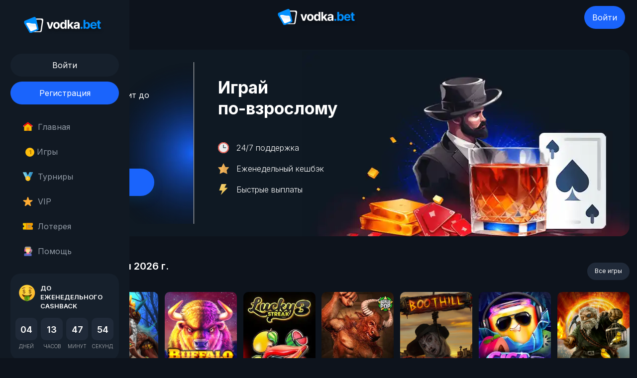

--- FILE ---
content_type: text/html
request_url: https://natalyaisakova.ru/img/header-block-img.webp@v=1.html
body_size: 10851
content:
RIFF�+  WEBPVP8 �+  �
�*�t>�f�P(%���Ԋ�	cn�*��e�,���^����>Fƃ�yͮ���=tT���[��K���/Gn�@���v̽Ya��w'��3���Ϗ�5s�<O�v�g�L,Ɉ��0�&#( �̘�|��S2b1�L,Ɉ��0�&#( �̘�|��S2b1�L,Ɉ��0���ߎ՝�¦�ش��FF>���fLF>P@)��1��8��}}n{���݃}�����ߐ�]S�u�k7��I��c%�1�A �d�c��<y�I>xZ������|�H�C%�ë,���/ld�+�%�1�A �d�:���ӫ?��5 ���_��O� ��6�_�>5�,�]8��%��,Ɉ��0�&#&�b�#�#W��*|J�i�G������+Y�_̻�����q�Ȁ�( �̘�|��5�2g&�)�Zq~�A���"; ��<O��A8�m`��-`��
��3�M�re�1�L,�)�ä@^�6|J��7@�J8��)�@� ��ٍD��ļr���
afL{�����S.Q-�c�2.dX����S�G�3��Ͱ��颚�Z�ˌ��c���AI(*g���H�Y`�ۗ&^#�;��d[�ߒBa������y�Gg� T���gㅱ�QG�����bN^�ǣ�z�%c���/��Nc%@�rj�Z�<�yVR�<"u	fLF>P@�Nr��_rѽ��5G���}]���B%Ga��:�8��HiqAp�MKv�(�J���Y��w��9���.���0l8���Ai3l�4�� T�^*B8���t���`g��%�1�<0�(�e"�Q;���kb� �t�8��O�E]�i}��0Jt�˧��d3������̚eГ^Ln�~���at��n{��U�m$pj	�#OJ��&#��lT��fhN*������,�5l�@�����T��Tǂp�����QK�Ic�;��$���*��v���y�]M����@dxWO���R�.dZW!�CUD�Q�~�C*�x�v)���a�E���jC�?��d�z�����o(S��P5Q:�V�vN@lbZ�H�H�呡Q�*��S��|�~ZP�])-��n�`K�e2~�S2a	9
h��/{e���=��g���BďtU�1.g��r��k�y�&6Ā&�!.����E\67��\��&6Pop�fLH��H�V��N�d�Hp���� -�L�kK]P��L��b�rf��կ/��b/0<7�e!(��D֏%�Μ:x!35��њ�g~�~����T=�=p��1�(�n\�.��lŝ_>@������rI��js!]�;�1 �i�53���ݰk��������+�ģ�ݕ�e΂�I���|�Gֹ.������Al�p���2���{�����؈g$uީ��-|���92�� �t8F��~/T����[N�)مo��u��������?Z�j�Z�f�?)�ʼ<�D,�ky���� ��(�+/�O��Ť����i����e�;�DK�E��������xb(
��U2ޅ���aX�ֶ>�:}��~�4E����=�� �[���/��>�Л6l"��I���=c���P��Azr�K��(�3����՟ŝ��Z`�m�G̶}~�� ��/pQ���P� By{��{^�hG�
��~�f�A�8>\E�׸Q˥��6�
?�1�nJ�CԐƕ���x��:��?���mɰ�W��R	�tv/ZG8���N���N���:Y��5��d�+��tǘ��6�Fh�R>M�&�М�7�u]�:?r�A���~3��}�o[����Ƒ�g�=t�34c�ߜXW� ���+-�����ܘV��I-$ݾ�(�0R�ږ I���[�;j(
�l�}��>�t���;��B�!�rv'^�`�Ʈ-��}��;N�=����ŕWt�_��� 6�KuF���:%��"ǧ�#U�Q��H�EMTђ���u�/��q���:`���B+���u��]U�������+���O���`|���cF cwe�4~�����Yg���P�^gy�0�u��I���K�a�w�l��:�Q塝z�o�)���	�a"��ۛm/�70Y�^SD�G1���NN�:�� ���N��#�    ��          "�i�C�NɥC�o�&�+���j��A�Zn=I��Mo��(�j�N�nd�ux}辏�S���,8p@9�����	;�O�� �c��a��W�,?is����V?�g@�  !��,w?&�!���O�}��K�έy����L�%��(�;O��$w�����zN@�͖�:�\o��	�5�n�����G���B�p{1��P�3Z�⧃�SP*>50�|��Gl�a#X�p�;���Zq�kRz�sK��@�n���ƃǢ�y4,Uoag5�og    P��$�>TjP_\]�U��\����L$ӑ.DOL^���4�8%�0L$(�b�V��N����*,ֽ�}b6L�O� 7��wû��ي|Akn�ז.J�.4���N{�<v��%��Jڅ�'�k�%�    �L�X5��'cO#���Rp^��)[>��ƣ������ћoayG��j()�VK(B�؏HE�h$�����#D�ǳ7{�Q����y�#�����Y_h�kl$�ܹ�e���HDwCB3VZ}�}x�dHvN��|�G(���q��j�&�,���1!���'y��)  ^3!���C�I���R�"�"���� 4�Z9�Yƫ���px16�h��ŷ}�Z�w��Sd���!ޟ{�X���$v%��ƾ5|I٪y1�]>���m�j肊����ͩ�yh��)xe��;QT�L��S���ۙR�J�g��綻m\��Y�u|�!�4�b�0��2�u������G?�����B��Y3  AYN��{��F��Տ�yt�6�y[&� Ͳ[�Ͽ)4������3��)m�\8��q���Ȥ�^���-�����Y�A����Y��K�y-3T!��^�n�-�-!?�Q3a~�]`\�
�8]��'�X��t=�(�9#	c�u�Y��Υ���	p@q]i���+�`."�~4(Ɏ��2��(J�h�%�O�{�l�[j.��hc���>����M�$���)  "i��:{hw�UQ~��4��se�7��F�Ɯp'�i`��I��O�3�	̾�m�L���V YIŏ��,}[��
/���'���B�R��y�����r`����W�۫{%9��H�*��,?��'�]�cK�9ƌT1�:�t��!��lJ�d7�^e��}X��Ɍ�a������܂��b 9��K�.� ��;��ZyA��b  �l���X�άZ��=�W�:��q�Z��8]=��f�p��=��������"5@o*÷�~�� I	�Pz`��T�SC6���0�1Y��g�p�@��KоK4�de#����M�+G#:ܞ�������(p��S5]ˌ���daώ29���'��:�K� �5|.�A|V�č�8�b�r�lr��Ò�4�o�D5�z����b��G?��e�~�"
�2 4K������CUN����ک�JH{���.=3d�
,}�4��gm�� K6S�:�d�,t		�V�-g*�t�.ng��ޚC;���:��!��@%Ett���>9m:�#��X ���cAK����i+��Ϩ��rͿQ�!�y9Z	�K{����+�Q]�a0C�[sϔ�[�@m۠Y�C��[a�Ůmw����P��E$���'F 4k�C?Q�������n��l��8���'��0|rW�{X+6���%��m����w�%莋fh(kiSұ��=E9[6�^8����슼شߜ�@�81�lr����&���Q�f-t�
�b�ܱaڇȕ(����(��g��F@9ڎ�}�V���!vG�?��ꩈ���w:{��h��Z���E4�g�«H� -��]O��fX��l�M����r�jsO�f$p�cώI*��=��c��?^��|��e-��Q���.�=/.\}�pb��ڼ9&��)��bb�1i���wh!��<)�@��Պ��p����4��(~�'�<ʯ�����rC�Y�L���#Z��"�A�P5O��J�.����Q�cZ�2�<�g��mr6� W�ܗ! 3n_�� ��$(a�Z���3yٸ������Z�LO��2��u�~�Z�O�C	�t�z)��$ti����^橄�9*�M�s��Dy�+��-���
����* u�r�' /kO�nBKW�� �� �I�Ԅ�4�Q"^�=ſ-5~B�f�t>k;ɱL���_Two���yٲ�0���J���g'��MR�8IK�H ��%���'a�8��X=�G��.Š5a^���R.!h �r�y��Jޜ넲�]�	���q�-Tq�"��ߣ�z}��j�@S�?�L@7��D��!H[&+�A���VGz�� i�b!2d�L�ĜօT�Z��r�Q)�pF�@��mRGn}��i�e�K�uy���s�V�=J꾤��a���5V�]�^��F�\2�]�9�~eU�6�nr|.�>��׼1Qg�4��0���|w <r��"f$lt���n �T��&�)�ū�Wi��4c���?����������P�F�� ~�a�HE�,���BɄbhũ�ױ��ۯ��d���-��q����T1C�|��5q�̲���SN�}�@"������jG��9��C�څ�¹��G��H�*&�vxNb�%�
��i�A_����&Wz`��n0a��Rw6}�{H��}�%֞��j���̴vayM(*�J˲Ph�ܲ�/���r���O�>��&0T�Ƞ�����<*y�\ɒ	v�X�L�C�?v��4�VF`2������
cԤ����l���g,�Ր�؆��`.�n���kk2��9�-���&zxG��m�bL�]�ƅ�N�����k���Og����եK�Y'[WTB|A+�� 
Zf\&=:��n�R�[��b��$��!F���I��:*�y���]���\��a_Wm���g�&O�R��^���v��= ��S&��x�E��Mq��k���c�D+�e��(jgN�ݹ \`���\����Q��̃u�6��D[]��7P��>�-��5��;H>j+�$��o�x)���g�#K"޳˱:��
\/�.�(���Sz���!�Q �|ƄO.�r�S��g�
�7�T����Ώa$�*�-jK'M
�B��!�uJX�P���HN���FǢ�x�\�2~5�YA�ju--lU~���x��
t0!T��h�렭���=8`)Q��,?�m���y�����	>����p �oޕp6v�k�K<��?��`��à�s1r`�Tl`cޤ�~u�1�P��9���Nm�J�	���s�pՕ38+S�?�^��D�����q��r5H�3�z߅��ar�E[�0��6.؛��vU��2��+��&}�>YlN����xZ�H��{�L���w�D�clm���5L�i6��45�n�lh���D�$2x(�O�NV�+q~��|� O�����*�xD�Z�8gM+��h�yC,��O��$�@U�O͔t�ŷ����n����8N�;��?H��V����fQtAic���c4r�1�S��";�/�w�k�'`��D��t����&�?�܄��5�i�{׆op�|@G�����?��N��H���u��B�0{v��48�G9�C��V��r��n��Lޘ��$�=�nC�װ���DX�p<��TQ��9v]$�kK�^$�R�~���a|�,��BW~�#{*b�`�I�w95���_�o��"���P��-$3�Ox��k󃆃�V���>s�5��,��y�O�k�gA핆=aQx�aaeRZ�� ����ݠ�ݬ�  	^X��L�"Up,�%{�bs��`�V��jS)��
���O�_�R��&bǭ�2u:H���F~c�e�R��@qB���ͦ�u����@n�E�V�*Ҧ>��'lK�P���n��h �r`'xVw�Sz.%�j�rf��~d@��ѭ2A�#�:K�Ri��F+��
��^.�0=pؙ�:�v�8��&ٗ����)��h�*YPMxcx��a:s��n7�sˉS��'�x��������W����9$I���5-y���^� �B��627dy�YU�Z	~���>g+-O^�sP9'\I��`-َ�֥8sO�.c=SH5)T%J�Z!U���1����R�)��kF��7:=C��P?B�o/9.
Ѡ�J��gW�Z�Z��vp_>�5 ꋜ����l�+�5ʼ�\J1�[-���G��51�����/B���9���~@�E���.	�+��F�+�;�<	������LH��8V����-F���%V��(�A^������:���h/Кߴ�(��Ӳjvr�� �����W9Vo}66�_�f�F����9J��Ve{�ŕ��ȈNsjk�����R�]dٛ}�� f�$`ijOKQb��G����F���]Z^0���G��� �d����u!�3`:�	&��/K7�@�OE4�{��D�6��	�DH�m��	p�^��\�7�r�~�3i
YM_�v�j��Î��c����kW�\LW����_-����sC� ���vO��(h�i�S����E��?'���p���U]q���ą�E\+k����̚2"x�=���-"��r��|��#6�MQ1i���W�>��>�9�_M�¦|��U_
��A��,`?,����j�j�E���~��>�yx/���ѫ�DK�Lg������ɎE�{nI������r�1�� J�)�dFE�d6��t]7A�� O([m������,D�gy����!^��#��������sm��䳺b��WM��J����k>�S�[O��?��Y���;���6�{sxM8��x_��V+E��#UY�[�u��{��
%��u+��-��WM�A��ӽ�]6����6�kW>��̸\�ˈ����S�y\uz.-�XcӜ����xS;T>2�1��<w{'��h�����)v:���M	�޽`s�ƣT0G<3$�i����VJM�'.�l�)S{[�+�~?\;s�Bl�<f�=�^H��X9��"��"q��iD�֯F�ք9�H��_-]%v�pA��U��!��'�d���_�P�fMF���ז���G��줻��d��b��;�MI)�L�U�N���!�*��^-R�Z��Sa1�_��
ʪ��Q3����fD�U��fu0���*@�(�&�r:���X���u?�H�p��=�=ȍ���?�� �1�����a0Qf��B5Gpg��Ԗm�8�Y�PM��d���`�g�@�|F�	�gL̎�uu������H��Z�؇^�V�O�������ńqѾN�3
��Q¯�ɯ:[r�ڥ���P���wkn��N6X�$�s�n���z����CD�ϙy����D0��Vߍ�ޤX �(`�QCX�`ȳ�м��j���@W���Uy	{��I�!�M��T��D+YT2�����慌�!4"S��0�B8���N*�|����m̊�v��S�_[��rh�i��A�ߐԪU��p|���T'�ԷDξM�nt���vx���q��$^eD~��Ѕz���u5v�͋�H�D�p�Im�sW�&ݮ1�AC�%-h<���������$�զ��*�I��m��+]��[���jd��$�f�{n ���ծ{�ub"2o�2۾d#��7}�ç ��F�庞_�p�k�b��k�
s&d|���|nve�,������go)忘$4��Y)�g�-��0DGMs��2#�F,�.n��9���)�S�c�܎u�t��������7I2ߐ�<vN����3���#Lu<����,fJ�Á�䒠�yES�4uO*�>������χ����Z�k*�*O�;�r�ޱg�s��w�in���;�1�����|M��H�Y������`%ۀ̰;�N��]��nѿ[��#��e�!'Ѭ7ވc�{V3�v6n�E�6 ���$�8�?�$q��k$�N�,¨00,H=o�\�/��<�&:@ �Gn�2������x�<�e��Μ��t���F���sPH�7�;R����6��}�g���I��ʳ��{r����j�ȸ4��?}dQ��А�`p�C�s� ���dY�v�E�wO=𥀄�T+3͍�i��"g��PеMuU���I("D϶����Ȍ/
ů�`�G3�g���&�C��mE/xhB�&��|"�ee:�I��f���ZH@	

V&�D�����t�_���#nܓ�`U���%�z�4nb/���{����j�.�u��M�����e��~	4����c�}5	N��B��'y�R����C��=-D��+~���t}=��@f����s�3��#A�2�4'��,W���Ƃ��ڛW)Q�?��d-��N��b����w�~�g/����/ā{�Q�]�>+��ɯV@(�X��e����p��Ok�L�����Z�z,�Q�hB�� ﶹ"���e�!v0��Ag��a�
�7~g�#r�b+�B����q4�a�����U9v�����;�C�))NA7O+��0�a?��54S�f�cnk:#�aI.UX�4���~�V�ǒ�Jŋ������v~:�8HB\Ǎ�R"�{�`�o j�eo2b\��m^�Vap��ŃC��"�om�r�u�� ���	�mޣJ��&t�^�����sg֤5�ϡ�]�-qʃ��7���!*v}��N�{O�8�d���)�1<�o�Jf=b�ݼ��R1Fa�~�m|���AG5M郹��.ƈ9ܲe��N�Q5[��\�g�[��0�0���e��T�x0<�Gt��� �e~]Y�<��/g��gL�y_����*��3��RӋ���o�>\��i���ޚ���#&����/%d}��#�=�U�*S�.�q;����ƙ<(EDT�~L�G8�u <z�񟣜���3)BC��7��o���˯�G�:�i7!3�f��L��|��k�H)��x(�{,�]s�1��n��(����%1�������K)l�m
e@�
 <���=^0H�G.�qMZ��H�ѻ�]w%����of&a�7Z��f->�8q�0	�+�$�������(,�Cu���>�gb>�@������!c�c�O��/��']�Z_Y��ve�Pt�	��"�KdIHƑV
�$���@,,�ҘJg^m[tg{�����]0��,��HM�J��P���T'gcf��?s��8N��Foc��J`b�y���h�ĕΤWٸ��z,��Y��"�=�#bJLR�k��bdh.��f(�3-�����	*�ܚ��Ǩg�^��A%��e�\�&K�ɑ>\��O�7y4mT�s�vfAqLZ��8~����/�eBSI�.��A��%/�Oq�( �K1?�y O�v=aY�����Whhn|m��c����V��<t��Gy�C��(C/�kpU`+)}B�:�c���<3�"t61r���G���0ɟ��L�R�'���
�@�(ǆE\�#�-h�@Q�U���]q" �L�&I]Lr*�63�7	����
Uڬ�_���e�}�o�p����/�\	YQ��ɓ��[ҡ�ܫCZ<$L���2m�@�t��
�i������}��Vs.��2�;'�K|�<:$2�5l,������JJꅶ�p�k��#v���'{�6eK�����y!���2n���1��-�F����?��긜�eӐQ��#� T+���̗�֝i}_�.�S�z_��]����뚨��p�d���\�@'���*��k6,�C/�1HNZ>�΄�H��T��^�;^�J�3��Q����>�]D!��Rf5�;(���]�
��A��ql�!`������^�/g	�6����YH��������T�R��G��o�bht�������g*0��"9�=N�ς�V�f1Y�K�3<wQ ��䣣g����%���JGu Ң�������s����{�s�;ٺ ���5��
NX:`Bdh�CP���CCKC�q]+�s]��5Q;֒%r砹�:oe�4��ەs���'������=s\��jkb�KK���� ߹�F���&��v��W\�d<�.���i�|3x&�v�(��:�:4'��Od���f}��/�<�;����@1���HbiNԲr#t���G+?<���]�샍�����1��>����}�b񪖣��,���2G=��8�)�?k��W�%D="�=2�8�Z���Z�|��Cm�:� �a�놣�&a�vl\!x8�$� ���z9��LV�V����?"P?U���?��0'�}T�WZHl �Nn�_�RO� %�t_����D:� �Xh���p������Z����K��>X!�otHC�#�̓O�s�'QnH
�4|N^>�-�]<|�G��Aia6.�tNK��|Ӭ��ܛl����8[�6_����uA�?�J�~�\����B��Jo
zO�;���כ�Hb��ꦽ40/�󗍢�u�˯رݮ
��S:<=���)b �|���P*�d���|��p�o@Ns7ɯÛ^k8��]�M�m�J�𰛀:7������W߃׀/�|Y�0X>����,���_��E��]m���0��?���s�<S��+�0 ��NйPW��*��ŗ�:��'"l�rπ���$0�4�H�����4k4S��;������t\ ݐ����g^?0�7gK�(�Q(�;K#�+�=�NQ�|�h���3�_a0�E��Y�H���W	�6��d��f� �@x*��ǯ6Y��0�h�����?��&��%i�ܛ`փGXl�.nֹjZ��.l�_>0Ău�l��DE`��}Ym@�h/���U\��)׷�����}�5��� ~�58���rX��%�����}q	�R=sq{o87~�Z;�޹���Є���4�6�p\���8�7�i����8ϧ�,$��#MF��~��,�$�b�&:� 

--- FILE ---
content_type: text/css
request_url: https://natalyaisakova.ru/css/carousel.css
body_size: 1227
content:
.home-container {
    position: relative;
    max-width: 100vw;
    height:380px;
}
.home-container:after {
    position: absolute;
    content: '';
    width: 100%;
    height: 100px;
    left: 0;
    bottom: -100px;
    z-index: 0;
    background: linear-gradient(to bottom, #0000003b, transparent);
}
header {
    position: absolute;
    z-index: 99;
    width: 100%;
    top: 0;
    height: 60px;
    padding-top: 3px;
    left: 0;
}
/*
nav {
    background: #1c174fd1;
}
*/
.carousel-inner {
    position: relative;
    width: 100%;
    overflow: hidden;
}
.carousel {
    left: 0;
    top: 0;
    height: 100%;
    width: 100%;
}
.carousel-inner:hover {
    cursor: grab;
}
.carousel-inner:active {
    cursor: grabbing;
}
.carousel-caption {
    bottom: 0;
    left: 0;
    width: 100%;
    z-index: 10;
    text-align: center;
    position: relative;
    margin: 10px auto;
}
.carousel-item {
    overflow: hidden;
    height:380px;
}
.carousel-item > img {
    position: absolute;
    top: 0;
    left: 50%;
    transform: translateX(-50%);
    height: 100%;
}
.text-mega-shadow {
    text-shadow: 0 1px 0 #aaa, 0 2px 0 #aaa, 0 3px 0 #aaa, 1px 0 0 #aaa, 1px 1px 0 #aaa, 1px 2px 0 #aaa, 1px 3px 0 #aaa, 0 4px 15px rgba(0,0,0,.5);
}
.carousel .title {
    font-size: 40px;
    color: #fff;
    font-weight: 600;
    text-align: center;
    line-height: 2.3rem;
}
.carousel .subtitle {
    font-size: 32px;
    color: #3aff00;
    text-shadow: 0 1px 0 #259803, 0 2px 0 #259803, 0 3px 0 #259803, 1px 0 0 #259803, 1px 1px 0 #259803, 1px 2px 0 #259803, 1px 3px 0 #259803, 0 6px 25px rgba(0,0,0,.6);
}
.carousel-caption p {
    line-height: 1.4;
    text-align: center;
    font-size: 18px;
    font-weight: bold;
    margin: 10px auto;
    text-shadow: 0 0 20px #00000070;
}

ol.carousel-indicators {
    left: 50%;
    transform: translateX(calc(-50% - 40px));
    bottom: 20px;
    right: auto;
    margin: 0;
}

ol.carousel-indicators li {
    transition: all .3s;
    width: 10px;
    height: 10px;
    border: none;
    border-radius: 50%;
}
/* -------------------------------------------------- */

.animated{
    animation-duration:1s;
    -webkit-animation-duration:1s;
    -moz-animation-duration:1s;
    -ms-animation-duration:1s;
    -o-animation-duration:1s;
    visibility:visible;
    opacity:1;
    transition:all 0.3s ease;
}

.flipcard {
    -webkit-transition: 0.3s;
    transition: 0.3s;
    -webkit-transform-style: preserve-3d;
    transform-style: preserve-3d;
}
.flipper {
    -webkit-perspective: 1000px;
    perspective: 1000px;
    z-index: 11;
    margin-top: 60px;
    height: 100%;
    display: block;
}
.flipper.flip .flipcard {
    -webkit-transform: rotateY(180deg);
    transform: rotateY(180deg);
}
.flipper .front,.flipper .back {
    -webkit-backface-visibility: hidden;
    backface-visibility: hidden;
    position: absolute;
}

.flipper-slide {
    width: 250px;
    margin: 0 auto;
    min-height: 330px;
    cursor: pointer;
    color: #fff;
    padding: 10px 15px;
    background: #1dab3e;
    background-size: cover;
    border-radius: 20px;
    text-align: center;
}
.flipper .front {
    z-index: 2;
    width: 100%;
    border-radius: 20px;
    height: 100%;
    padding: 20px 0;
    top: 0;
    left: 0;
}
.flipper-title {
    font-size: 24px;
    font-weight: bold;
    color: #fff;
}
.front-data {
    background: #00000052;
    position: relative;
    margin: 0 10px 2px;
    font-size: 22px;
    border-radius: 15px;
}
.tournament_amount {
    font-size: 36px;
    line-height: 37px;
}
.front-data .text-muted {
    color: rgba(255, 255, 255, 0.6) !important;
    font-size: 16px;
}
.counter-text.font-weight-bold {
    width: 90px;
    margin: 0 auto;
    margin-top: 10px;
    padding: 0 10px;
    font-size: 14px;
    font-weight: 200;
    background: #0e5a20;
    border-radius: 10px 10px 0 0;
}
.flipper .back {
    border-radius: 20px;
    -webkit-transform: rotateY(180deg);
    transform: rotateY(180deg);
    height: 100%;
    width: 100%;
    left: 0;
    top: 0;
    font-size: 14px;
    letter-spacing: -0.4px;
    padding: 15px;
    text-align: left;
}
.tour_info {
    margin-top: 15px;
    font-size: 16px;
    font-weight: bold;
    border-radius: 20px;
    background: #00000047;
    text-align: center;
    padding: 10px;
}
.tour_info a:hover{
    color: #000000;
}
.flipper .goback {
    position: absolute;
    bottom: 0;
    left: 0;
    width: 100%;
    text-decoration: underline;
    cursor: pointer;
    text-align: center;
}

.current_tournament {
    display: block;
    text-transform: uppercase;
    font-size: 13px;
    font-weight: bold;
    width: 155px;
    margin: 0 auto;
    border-radius: 0 0 10px 10px;
    padding: 5px 10px;
    margin-top: -20px;
    margin-bottom: 20px;
    background: #00000052;
}
.slider-loyalty .subtitle {
    color: #00d0ff;
    text-shadow: 0 1px 0 #286d86, 0 2px 0 #286d86, 0 3px 0 #286d86, 1px 0 0 #286d86, 1px 1px 0 #286d86, 1px 2px 0 #286d86, 1px 3px 0 #286d86, 0 6px 25px rgba(0,0,0,.6);
}
.slider-loyalty .counter-text.font-weight-bold {
    background: #00000091;
    width: 244px;
    border-radius: 15px;
    padding: 5px;
    margin-bottom: 5px;
}
.slider-loyalty .counter-text.font-weight-bold {
    background: #00000091;
    width: 244px;
    border-radius: 15px;
    padding: 5px;
    margin-bottom: 5px;
}
.slider-loyalty .counter-time {
    font-size: 32px;
}
.slider-loyalty span.text-muted {
    color: #ccc !important;
    text-shadow: 0 1px 0 #6f6f6f, 0 2px 0 #6f6f6f, 0 3px 0 #6f6f6f, 1px 0 0 #6f6f6f, 1px 1px 0 #6f6f6f, 1px 2px 0 #6f6f6f, 1px 3px 0 #17051f, 0 4px 15px rgba(0,0,0,.5);
}
@media(max-width: 1000px){
    .home-container {
        height: 450px;
    }
    .carousel-item {
        height: 480px;
    }
    ol.carousel-indicators {
        display: none;
    }
    .carousel{
        position: relative;
        margin-top: -80px;
    }
    .carousel .container  {
        padding-top: 40px;
    }
    .carousel-caption {
        position: relative;
    }
    .flipper {
        margin-top: 0;
    }
}
.carousel-item .container.mx-auto.row {
    position: absolute;
    z-index: 1;
    width: 100%;
    height: auto;
    top: 50%;
    left: 50%;
    transform: translateX(-50%) translateY(-50%);
    padding: 0;
}

--- FILE ---
content_type: text/css
request_url: https://natalyaisakova.ru/css/casino_min.css
body_size: 29680
content:
.page-vip {
    background-position: center top;
    background-size: contain;
    background-repeat: no-repeat;
}
@media (max-width:767px){
    .page-vip{
        background-position:center top
    }
}
.navbar {
    top: 50%;
    transform: translateY(-50%);
}
.levels-slider__main-block--header{
    background-image:url(https://vodka-casinoa.sbs/template-vodka-casino/img/list-item-level.webp);
}
.levels-slider .bx-wrapper .bx-controls-direction a.bx-prev,
.levels-slider .bx-wrapper .bx-controls-direction a.bx-next {
    background: linear-gradient(270deg, rgba(19, 28, 30, 0.24) 1.69%, rgba(31, 33, 79, 0) 90.17%);
}
.levels-slider .bx-wrapper .bx-controls-direction a.bx-next,.levels-slider .bx-wrapper .bx-controls-direction a.bx-prev{pointer-events:auto;display:-ms-inline-flexbox;display:inline-flex;-ms-flex-wrap:wrap;flex-wrap:wrap;-ms-flex-pack:center;justify-content:center;-ms-flex-align:center;align-items:center;text-decoration:none;margin:0;padding:0;position:absolute;left:0;right:auto;top:0;bottom:0;height:220px;width:110px;border-radius:6px;box-shadow:none;transition:opacity .3s ease;color:transparent;font-size:0}.levels-slider__main-block--header{display:none;width:100%;height:46px;padding-top:6px;color:#fff;font-size:14px;font-weight:600;line-height:100%;text-transform:uppercase;background-image:url(https://vodka-casinoa.sbs/template-vodka-casino/img/list-item-level.webp);background-repeat:no-repeat;background-size:auto 100%;background-position:center -6px}

.page-levels p {                                                                                                                                                                                                                                                                                                                                                                                                                                                                                                                                                                                                                                                                                                                                                                                                                                                    }
.page-levels{text-align:center}@media (max-width:1240px){.page-levels{overflow:hidden}}.page-vip small{font-size:14px;display:block;font-weight:600}
.bx-wrapper{position:relative;margin-bottom:60px;padding:0;-ms-touch-action:pan-y;touch-action:pan-y}
.bx-wrapper img{max-width:100%;display:block}.bxslider{margin:0;padding:0}
ul.bxslider{list-style:none}.bx-viewport{-webkit-transform:translateZ(0)}
.bx-wrapper{border:5px solid #fff;background:#fff}
.bx-wrapper .bx-controls-auto,.bx-wrapper .bx-pager{position:absolute;bottom:-30px;width:100%}
.bx-wrapper .bx-loading{min-height:50px;background:url(https://vodka-casinoa.sbs/template-vodka-casino/img/bx_loader.gif) center center no-repeat #fff;height:100%;width:100%;position:absolute;top:0;left:0;z-index:2000}
.bx-wrapper .bx-pager{text-align:center;font-size:.85em;font-family:Arial;font-weight:700;color:#666;padding-top:20px}
.bx-wrapper .bx-pager.bx-default-pager a{background:#666;text-indent:-9999px;display:block;width:10px;height:10px;margin:0 5px;outline:0;border-radius:5px}
.bx-wrapper .bx-pager.bx-default-pager a.active,.bx-wrapper .bx-pager.bx-default-pager a:focus,.bx-wrapper .bx-pager.bx-default-pager a:hover{background:#000}
.bx-wrapper .bx-controls-auto .bx-controls-auto-item,.bx-wrapper .bx-pager-item{display:inline-block;vertical-align:bottom}
.bx-wrapper .bx-pager-item{font-size:0;line-height:0}.bx-wrapper .bx-prev{left:10px;background:url(https://vodka-casinoa.sbs/template-vodka-casino/img/controls.webp) no-repeat 0 -32px}
.bx-wrapper .bx-prev:focus,.bx-wrapper .bx-prev:hover{background-position:0 0}.bx-wrapper .bx-next{right:10px;background:url(https://vodka-casinoa.sbs/template-vodka-casino/img/controls.webp) no-repeat -43px -32px}
.bx-wrapper .bx-next:focus,.bx-wrapper .bx-next:hover{background-position:-43px 0}
.bx-wrapper .bx-controls-direction a{position:absolute;top:50%;margin-top:-16px;outline:0;width:32px;height:32px;text-indent:-9999px;z-index:9999}

.bx-wrapper .bx-controls-direction a.disabled {
    display: none;
}
.bx-wrapper .bx-controls-auto {
    text-align: center;
}
.bx-wrapper .bx-controls-auto .bx-start {
    display: block;
    text-indent: -9999px;
    width: 10px;
    height: 11px;
    outline: 0;
    background: url(https://vodka-casinoa.sbs/template-vodka-casino/img/controls.webp) -86px -11px no-repeat;
    margin: 0 3px;
}
.bx-wrapper .bx-controls-auto .bx-start.active,
.bx-wrapper .bx-controls-auto .bx-start:focus,
.bx-wrapper .bx-controls-auto .bx-start:hover {
    background-position: -86px 0;
}
.bx-wrapper .bx-controls-auto .bx-stop {
    display: block;
    text-indent: -9999px;
    width: 9px;
    height: 11px;
    outline: 0;
    background: url(https://vodka-casinoa.sbs/template-vodka-casino/img/controls.webp) -86px -44px no-repeat;
    margin: 0 3px;
}
.bx-wrapper .bx-controls-auto .bx-stop.active,
.bx-wrapper .bx-controls-auto .bx-stop:focus,
.bx-wrapper .bx-controls-auto .bx-stop:hover {
    background-position: -86px -33px;
}
.bx-wrapper .bx-controls.bx-has-controls-auto.bx-has-pager .bx-pager {
    text-align: left;
    width: 80%;
}
.bx-wrapper .bx-controls.bx-has-controls-auto.bx-has-pager .bx-controls-auto {
    right: 0;
    width: 35px;
}
.bx-wrapper .bx-caption {
    position: absolute;
    bottom: 0;
    left: 0;
    background: #666;
    background: rgba(80, 80, 80, 0.75);
    width: 100%;
}
.bx-wrapper .bx-caption span {
    color: #fff;
    font-family: Inter;
    display: block;
    font-size: 0.85em;
    padding: 10px;
}
.bx-wrapper {
    background: 0 0;
    border: none;
    box-shadow: none;
}
.levels-slider .bx-wrapper .bx-viewport::-webkit-scrollbar {
    display: none;
}
@font-face {
    font-family: font-icons;
    src: url(https://vodka-casinoa.sbs/template-vodka-casino/fonts/font-icons.ttf) format("truetype"), url(https://vodka-casinoa.sbs/template-vodka-casino/fonts/font-icons.woff) format("woff"), url(https://vodka-casinoa.sbs/template-vodka-casino/fonts/font-icons.svg) format("svg");
    font-weight: 400;
    font-style: normal;
}
.accordion .panel-group .panel-heading .accordion-toggle:after,
.form-checkbox__point:before,
.levels-slider .bx-wrapper .bx-controls-direction a.bx-next:after,
.levels-slider .bx-wrapper .bx-controls-direction a.bx-prev:after {
    font-family: font-icons !important;
    speak: none;
    font-style: normal;
    font-weight: 400;
    font-variant: normal;
    text-transform: none;
    line-height: 1;
    -webkit-font-smoothing: antialiased;
    -moz-osx-font-smoothing: grayscale;
}
.font-icons {
    font-family: font-icons !important;
    speak: none;
    font-style: normal;
    font-weight: 400;
    font-variant: normal;
    text-transform: none;
    line-height: 1;
    -webkit-font-smoothing: antialiased;
    -moz-osx-font-smoothing: grayscale;
}
.page-vip .page-top-bg {
    display: none;
}
.levels-slider {
    background-color: transparent;
    margin: 0 auto;
}
.levels-slider .bx-wrapper {
    height: auto !important;
    min-width: 100%;
    display: -ms-flexbox;
    display: flex;
    -ms-flex-wrap: nowrap;
    flex-wrap: nowrap;
    -ms-flex-direction: row;
    flex-direction: row;
    -ms-flex-pack: start;
    justify-content: flex-start;
    -ms-flex-align: start;
    align-items: flex-start;
    -ms-flex-item-align: stretch;
    align-self: stretch;
    border: none;
    background: transparent;
    box-shadow: none;
}
.levels-slider .bx-wrapper .bx-viewport {
    height: auto !important;
    display: -ms-flexbox;
    display: flex;
    -ms-flex-wrap: nowrap;
    flex-wrap: nowrap;
    -ms-flex-direction: row;
    flex-direction: row;
    -ms-flex-pack: start;
    justify-content: flex-start;
    -ms-flex-align: start;
    align-items: flex-start;
    -ms-flex-item-align: stretch;
    align-self: stretch;
}
.levels-slider__list {
    display: -ms-inline-flexbox;
    display: inline-flex;
    -ms-flex-wrap: nowrap;
    flex-wrap: nowrap;
    -ms-flex-direction: row;
    flex-direction: row;
    -ms-flex-pack: start;
    justify-content: flex-start;
    -ms-flex-align: center;
    align-items: center;
    height: 396px;
}
.levels-slider__item {
    display: -ms-flexbox;
    display: flex;
    -ms-flex-wrap: nowrap;
    flex-wrap: nowrap;
    -ms-flex-direction: column;
    flex-direction: column;
    -ms-flex-pack: justify;
    justify-content: space-between;
    -ms-flex-align: center;
    align-items: center;
    align-self: stretch;
    float: none !important;
    text-decoration: none !important;
    transition: opacity 0.3s ease;
}
.levels-slider__main-block {
    display: -ms-flexbox;
    display: flex;
    -ms-flex-direction: column;
    flex-direction: column;
    -ms-flex-pack: justify;
    justify-content: space-between;
    -ms-flex-align: center;
    align-items: center;
    width: 100%;
    height: 190px;
}
.levels-slider__main-block--header--mobile {
    display: block;
}
@media (min-width: 768px) {
    .levels-slider__main-block--header--mobile {
        display: none;
    }
}
.levels-slider__main-block--text {
    color: #fff;
    font-size: 14px;
    font-weight: 600;
    line-height: 18px;
    text-transform: uppercase;
}
@media (min-width: 768px) {
    .levels-slider__main-block--text {
        display: -ms-flexbox;
        display: flex;
        -ms-flex-direction: column;
        flex-direction: column;
        margin-top: 10px;
        font-size: 15px;
    }
}
@media (min-width: 960px) {
    .levels-slider__main-block--text {
        font-size: 16px;
    }
}
@media (min-width: 1248px) {
    .levels-slider__main-block--text {
        font-size: 22px;
        line-height: 24px;
    }
}
.levels-slider__main-block--img {
    max-width: 114px;
    height: 114px;
    width: 70%;
}
@media (min-width: 1248px) {
    .levels-slider__main-block--img {
        max-width: 145px;
        height: 145px;
    }
}
.levels-slider__main-block--img img {
    width: 100%;
    height: auto;
}
.levels-slider__cp-block {
    display: -ms-flexbox;
    display: flex;
    -ms-flex-pack: center;
    justify-content: center;
    -ms-flex-align: center;
    align-items: center;
    width: 100%;
    height: 23px;
    padding: 0 5px;
    font-size: 10px;
    font-weight: 400;
    line-height: 14px;
    text-transform: uppercase;
}
@media (min-width: 768px) {
    .levels-slider__cp-block {
        height: 34px;
        padding: 0 5px;
    }
}
@media (min-width: 960px) {
    .levels-slider__cp-block {
        height: 36px;
        padding: 0 5px;
        font-size: 11px;
    }
}
@media (min-width: 1248px) {
    .levels-slider__cp-block {
        height: 40px;
        padding: 0 20px;
        font-size: 12px;
    }
}
.levels-slider__cp-block img {
    max-height: 70%;
    margin-top: 2px;
}
.levels-slider__cp-block span {
    padding-left: 0;
}
@media (min-width: 768px) {
    .levels-slider__cp-block span {
        padding-left: 5px;
    }
}
@media (min-width: 1248px) {
    .levels-slider__cp-block span {
        padding-left: 10px;
    }
}
.device-desktop .levels-slider a.levels-slider__item:hover {
    opacity: 1;
}
.levels-slider .bx-pager.bx-default-pager {
    display: none;
}
.levels-slider .bx-controls {
    display: block;
    pointer-events: none;
    position: absolute;
    right: 0;
    top: 0;
    bottom: 0;
    margin: 0;
    width: 100%;
    height: 100%;
    z-index: 1;
    padding: 0;
}
.levels-slider .bx-controls .bx-controls-direction {
    pointer-events: none;
    display: block;
    position: absolute;
    left: -113px;
    top: 0;
    bottom: 0;
    margin: 0;
    width: calc(100% + 227px);
    height: 100%;
    z-index: 1;
    padding: 0;
    box-shadow: none;
    border-radius: 0;
    background-color: transparent;
    overflow: hidden;
}
@media (min-width: 1248px) {
    .levels-slider .bx-wrapper .bx-controls-direction a.bx-next,
    .levels-slider .bx-wrapper .bx-controls-direction a.bx-prev {
        height: 286px;
    }
}
.levels-slider .bx-wrapper .bx-controls-direction a.bx-next:after,
.levels-slider .bx-wrapper .bx-controls-direction a.bx-prev:after {
    content: "";
    background-color: transparent;
    background-image: none;
    transition: color 0.3s ease, background-color 0.3s ease;
    border-radius: 0;
    box-shadow: none;
    font-size: 12px;
    color: rgba(255, 255, 255, 0.3);
    text-indent: 0;
    z-index: 1;
    position: absolute;
    left: auto;
    right: 9px;
}
@media (min-width: 768px) {
    .levels-slider .bx-wrapper .bx-controls-direction a.bx-next:after,
    .levels-slider .bx-wrapper .bx-controls-direction a.bx-prev:after {
        right: 17px;
    }
}
@media (min-width: 960px) {
    .levels-slider .bx-wrapper .bx-controls-direction a.bx-next:after,
    .levels-slider .bx-wrapper .bx-controls-direction a.bx-prev:after {
        right: 23px;
        font-size: 18px;
    }
}
@media (min-width: 1248px) {
    .levels-slider .bx-wrapper .bx-controls-direction a.bx-next:after,
    .levels-slider .bx-wrapper .bx-controls-direction a.bx-prev:after {
        right: 40px;
    }
}
.levels-slider .bx-wrapper .bx-controls-direction a.bx-next:active,
.levels-slider .bx-wrapper .bx-controls-direction a.bx-next:active:focus,
.levels-slider .bx-wrapper .bx-controls-direction a.bx-next:active:hover,
.levels-slider .bx-wrapper .bx-controls-direction a.bx-next:focus,
.levels-slider .bx-wrapper .bx-controls-direction a.bx-next:hover,
.levels-slider .bx-wrapper .bx-controls-direction a.bx-prev:active,
.levels-slider .bx-wrapper .bx-controls-direction a.bx-prev:active:focus,
.levels-slider .bx-wrapper .bx-controls-direction a.bx-prev:active:hover,
.levels-slider .bx-wrapper .bx-controls-direction a.bx-prev:focus,
.levels-slider .bx-wrapper .bx-controls-direction a.bx-prev:hover {
    color: rgba(255, 255, 255, 0.3);
    text-decoration: none;
}
body.device-desktop .levels-slider .bx-wrapper .bx-controls-direction a.bx-next:hover:after,
body.device-desktop .levels-slider .bx-wrapper .bx-controls-direction a.bx-prev:hover:after {
    color: #fff;
}
.levels-slider .bx-wrapper .bx-controls-direction a.bx-next.disabled,
.levels-slider .bx-wrapper .bx-controls-direction a.bx-prev.disabled {
    cursor: not-allowed;
    opacity: 1;
}
.levels-slider .bx-wrapper .bx-controls-direction a.bx-next.disabled:after,
.levels-slider .bx-wrapper .bx-controls-direction a.bx-prev.disabled:after {
    color: rgba(255, 255, 255, 0.3);
    background-color: transparent;
}
body.device-desktop .levels-slider .bx-wrapper .bx-controls-direction a.bx-next.disabled:hover:after,
body.device-desktop .levels-slider .bx-wrapper .bx-controls-direction a.bx-prev.disabled:hover:after {
    color: rgba(255, 255, 255, 0.3);
    background-color: transparent;
}
.levels-slider .bx-wrapper .bx-controls-direction a.bx-next {
    left: auto;
    right: 0;
    -ms-transform: rotate(-180deg);
    transform: rotate(-180deg);
}
.levels-slider .bx-wrapper .bx-controls-direction a.bx-next:after {
    content: "";
}
.levels-slider--other {
    background-color: #2b2b31;
}
body.device-desktop .levels-slider--other .bx-wrapper .bx-controls-direction a.bx-next:hover:after,
body.device-desktop .levels-slider--other .bx-wrapper .bx-controls-direction a.bx-prev:hover:after {
    background-color: #212127;
}
@media (min-width: 768px) {
    .levels-slider__show-mobile {
        display: none;
    }
}
.levels-slider__hide-mobile {
    display: none;
}
@media (min-width: 768px) {
    .levels-slider__hide-mobile {
        display: initial;
    }
}


.terms-list{display:-ms-grid;display:grid;width:100%;padding:0;margin:0;-ms-grid-columns:1fr;grid-template-columns:1fr;grid-auto-flow:row;grid-column-gap:16px;grid-row-gap:16px;counter-reset:myCounter}@media (min-width: 768px){.terms-list{-ms-grid-columns:1fr 1fr;grid-template-columns:1fr 1fr}}.terms-item{position:relative;display:-ms-flexbox;display:flex;-ms-flex-wrap:nowrap;flex-wrap:nowrap;-ms-flex-direction:row;flex-direction:row;-ms-flex-pack:start;justify-content:flex-start;-ms-flex-item-align:stretch;align-self:stretch;-ms-flex-align:center;align-items:center;text-align:left;width:100%;padding:10px 20px 10px 0;margin:0;min-height:116px;border-radius:6px;background-color: rgba(0, 0, 0, 0.27)}@media (min-width: 768px){.terms-item{min-height:145px}}@media (min-width: 1248px){.terms-item{min-height:136px}}  .terms-item:before{counter-increment:myCounter;content:counter(myCounter) ".";display:-ms-inline-flexbox;display:inline-flex;min-width:74px;-ms-flex-pack:center;justify-content:center;color:#fff;font-size:36px;font-weight:bold}@media (min-width: 768px){.terms-item:before{min-width:94px}}@media (min-width: 1248px){.terms-item:before{min-width:106px}}

.levels_block{
    position: relative;
    display: block;
    width: 100%;
}
.left_level, .right_level {
    position: absolute;
    top: 5px;
    left: 0;
    font-size: 12px;
    font-weight: 400;
}
.right_level {
    left: auto;
    right: 0;
}
th {
    font-size: 14px;
    font-weight: 200;
}
/*  */
.counter {
    position: relative;
    margin: 30px auto 50px;
    z-index: 2;
    font-weight: 600;
    width: 300px;
    bottom: 0;
    color: #ffffff;
    border-radius: 10px 10px 0 0;
}
.page-lottery .counter {
    margin: 0 auto 25px;
}
.counter-title {
    line-height: 32px;
    font-size: 12px;
    text-transform: uppercase;
    display: block;
}
span.number {
    text-transform: uppercase;
    text-align: center;
    margin-right:10px;
    display: inline-block;
    padding: 7px 0;
    font-size: 12px;
    font-weight: 400;
    width: 60px;
    height: 60px;
    border-radius: 4px;
    background-color: #202A39;
    color: #fff;
    line-height: 1;
}
span.number:nth-child(4){
    margin-right: 0;
}
span.number .count{
    margin-top: 5px;
    display: block;
    font-size: 28px;
    font-weight: 600;
}
/*  */
.not-working {
    position: absolute;
    bottom: -25px;
    background: #000;
    line-height: 25px;
    height: 25px;
    border-radius: 0 0 10px 10px;
    padding: 0 10px;
    font-size: 13px;
    right: 20px;
}
.download-header{
    position: fixed;
    z-index: 99;
    padding: 0;
}
body .download-header nav {
    transition: all .25s;
    height: 80px;
    background-color: transparent;
    box-shadow: none;
    z-index: 13;
    padding: 0;
    position: relative;
}
body.scrolled .download-header nav{
    height: 60px;
    background-color: #272727;
    padding: 3px 0;
}
.game-new {
    position: absolute;
    top: 0;
    right: 0;
    border-radius: 0 10px 0 10px;
    width: 32px;
    z-index: 6;
    background: #a00008;
    color: #fff;
    height: 26px;
    padding-top: 5px;
    font-size: 10px;
}
.tournaments_count {
    background: #99040d;
    line-height: 18px;
    font-size: 12px;
    border-radius: 10px;
    color: #fff;
    margin-left: -10px;
    top: 0px;
    position: absolute;
    width: 20px;
    text-align: center;
    height: 20px;
}
.tournament-table {
    font-weight: 600;
}
.spinner {
    width: 40px;
    height: 40px;
    margin: 100px auto;
    background-color: #333;

    border-radius: 100%;
    -webkit-animation: sk-scaleout 1.0s infinite ease-in-out;
    animation: sk-scaleout 1.0s infinite ease-in-out;
}

@-webkit-keyframes sk-scaleout {
    0% { -webkit-transform: scale(0) }
    100% {
        -webkit-transform: scale(1.0);
        opacity: 0;
    }
}

@keyframes sk-scaleout {
    0% {
        -webkit-transform: scale(0);
        transform: scale(0);
    } 100% {
          -webkit-transform: scale(1.0);
          transform: scale(1.0);
          opacity: 0;
      }
}
.fk-frame iframe {
    border: none !important;
    border-radius: 0 !important;;
}
.loading-overlay {
    position: fixed;
    top: 0;
    left: 0;
    z-index: 999999;
    width: 100%;
    height: 100%;
}
.loading-logo {
    width: 100px;
    height: 100px;
    position: absolute;
    top: calc(50% - 50px);
    left: calc(50% - 50px);
}
.games-count {
    color: #adadad !important;
}
.games-block-inner {
    display: grid !important;
    grid-template-columns: repeat(auto-fill, 165px); /* 2 */
    grid-gap: 1rem; /* 3 */
    justify-content: space-between; /* 4 */
}
.search-icon-svg:hover{
    opacity: 0.6;
}
.bootstrap-select.provider-select {
    z-index: 2;
}
.games-container-inner .col-lg-3 {
    position: sticky;
    top: -25px;
}
.sort-categories::-webkit-scrollbar {
    display: none; /* for Chrome, Safari, and Opera */
}
.sort-category {
    background: #272727;
    color: #fff;
    font-weight: 600;
    border-radius: 10px;
    line-height: 42px;
    cursor: pointer;
    padding: 5px 10px;
    margin-bottom: 8px;
    position: relative;
}
.sort-category:hover,.sort-category.active {
    background: #fff;
    color: #272727;
}
.sort-category img{
    width: 33px;
    height: 33px;
    margin-right: 10px;
    transition: .25s;
}
.sort-category span {
    color: #6d6d6d;
    float: right;
    transition: .25s;
}
.show-more {
    background: #272727;
    color: #fff;
    border-radius: 10px;
    line-height: 42px;
    cursor: pointer;
    padding: 5px 10px;
    position: relative;
}
.show-more span {
    color: #6d6d6d;
    margin-left: 5px;
    font-size:14px;
}
@media (min-width: 1280px){
    .container, .container-lg, .container-md, .container-sm, .container-xl {
        max-width: 1280px;
    }
}

.demo_btn {
    position: relative;
    border-radius: 5px;
    background: #ffffff !important;
    padding: 2px 10px 5px 10px;
    font-size: 12px;
    height: 20px;
    line-height: 12px;
    width: 70px;
    font-weight: bold;
    color: #000000 !important;
}
.demo_btn:hover {
    background: #000000 !important;
    color: #ffffff !important;
    text-decoration: none;
}
.play_icon {
    width: 60px;
    position: relative;
    height: 60px;
    padding: 16px;
    display: flex;
    cursor: pointer;
    justify-content: center;
    align-items: center;
    margin: 40px auto 5px;
    border-radius: 50%;
    background-color: #00000047;
}
div.info_btn {
    opacity: 0;
    position: absolute;
    right: 5px;
    top: 5px;
    cursor: pointer;
    z-index: 10;
    background: #ffffff;
    font-weight: bold;
    font-style: italic;
    color: #000000;
    font-size: 12px;
    padding: 3px;
    width: 25px;
    border-radius: 50%;
    height: 25px;
}
div.info_btn:hover {
    background-color: #000000;
    color: #fff;
}
.info_btn:hover .game-more-info{
    display: block;
}
.game-card:hover .info_btn {
    opacity: 1;
}
.game-card:hover .game-name {
    opacity: 1;
}
.info_btn:hover .game-more-info {
    display: block;
}
.game-more-info {
    position: absolute;
    top: -5px;
    right: -7px;
    display: none;
    font-style: normal;
    width: 130px;
    color: #fff;
    height: auto;
    background: #000000;
    z-index: 0;
    padding: 0;
    border-radius: 0 10px 0 10px;
    font-size: 12px;
    text-align: left;
}
.game-more-info table {
    width: 100%;
    font-size: 12px;
    font-weight: lighter;
    height: auto;
    margin: 8px 0;
    color: #ccc;
    overflow: hidden;
}
.game-more-info td {
    vertical-align: top;
}
.game-more-info td:nth-child(odd) {
    padding: 5px 0 0 10px;
    width: 50%;
}
.game-more-info td:nth-child(even) {
    color: #fff;
    font-size: 12px;
    padding: 5px 0 0 5px;
}

.game-card {
    -webkit-border-radius: 10px;
    overflow: hidden;
    -moz-border-radius: 10px;
    border-radius: 10px;
    transition: .2s;
    width: 100%;
    height: 220px !important;
}
.game-card .game-info {
    border-radius: 0 !important;
}
/*
.lazy {
    transform: scale(0);
    transition: scale .25s ease-in-out;
}
.lazyloaded {
    transform: scale(1);
}
.game-card.lazy.lazyloading:before {
    content: '';
    background-color: rgba(0, 0, 0, 0.5);
    box-shadow: none !important;
    position: absolute;
    width: 100%;
    height: 100%;
    left: 0;
    top: 0;
}
*/
@media (max-width: 650px){
    .play_icon {
        margin: 0 auto 5px;
    }
    .game-card {
        height: 155px !important;
    }
    .games-block-inner {
        display: grid !important; /* 1 */
        grid-gap: 1rem; /* 3 */
        justify-content: space-between; /* 4 */
        display: grid;
        gap: 0.3rem 0.5rem;
        grid-template-columns: repeat(3, 1fr);
    }
}
svg.search-icon-svg {
    fill: #fff;
}
.game-name {
    z-index: 5;
    position: absolute;
    color: #fff;
    top: 0;
    height: auto;
    text-align: left;
    overflow: hidden;
    width: calc(100% - 25px);
    border-radius: 9px 9px 0 0;
    font-size: 12px;
    font-weight: 600;
    padding: 5px 10px;
    opacity: 0;
}
.game-name {
    font-weight: 500;
    text-align: center;
    white-space: nowrap;
    width: calc(100% - 8px);
    transform: translateX(-50%);
    text-overflow: ellipsis;
    left: 50%;
    top: 15px;
}
.game-name span {
    display: block;
    color: rgba(255,255,255,.4);
    font-size: 11px;
}
.game-header.row {
    margin: 0;
    height: 40px;
    border-radius: 10px 10px 0 0;
    display: inline-flex;
    width: 100%;
    justify-content: center;
    align-items: center;
}
.gameplay h2 {
    font-size: 14px;
    display: block;
    color: #ffffff;
    margin: 0 auto;
    line-height: 33px;
}
.iframe-block {
    overflow: hidden;
    border-radius: 0 0 10px 10px;
    display: block;
    width: 100%;
}
.game_links-line {
    display: inline-flex;
    align-items: center;
    justify-content: flex-end;
}
.game_links {
    display: flex;
    align-items: center;
    justify-content: center;
    height: 40px;
    width: 36px;
}
.game_links:hover {
    cursor: pointer;
}
.game-links-icon {
    width: 24px;
    height: 25px;
}
.game_links.favorite.favorite-true svg {
    fill: #fff;
}
.game-big-window {
    margin-top: 0;
    width: 100vw !important;
    height: 100vh !important;
    max-height: calc(100vh - 15rem);
    max-width: calc(177.78vh - 15rem);
    position: absolute !important;
    top: 10px !important;
    z-index: 101 !important;
    transform: none !important;
    bottom: 0;
    left: 0 !important;
    right: 0;
}
@media (max-width: 980px){
    .game-big-window {
        top: 0 !important;
    }
}
body .game-bg {
    display: none;
}
.main-game-open .game-bg {
    content: '';
    position: fixed;
    display: block;
    top: 0;
    left: 0;
    width: 100%;
    height: 100%;
    background: #151831;
    background-size: cover;
    z-index: 10;
}
.main-game-open.overflow-hidden .download-header {
    background: transparent;
}
.btn-cancel svg {
    margin-right: 10px;
}
.btn.btn-cancel {
    background: #1a64fc;
    text-align: center;
    text-transform: capitalize;
    color: #fff;
    border-radius: 20px;
    padding: 10px 20px;
    font-size: 14px;
    border: none;
    height: auto;
}
#deposit-address {
    border-radius: 0;
}
.buy_crypto img {
    margin-top: 20px;
}
.win-info .icon-info {
    display: inline-block;
    cursor: pointer;
    background: #4c4179;
    color: #a599d6 !important;
    margin-left: 5px;
    font-weight: bold !important;
    font-style: italic;
    font-size: 12px !important;
    padding-top: 2px;
    width: 22px;
    border-radius: 50%;
    height: 22px;
    text-align: center;
}
.win-info-content {
    opacity: 0;
    visibility: hidden;
    top: 0;
    left: 50%;
    transform: translateX(-50%);
    position: absolute;
    background: #fff;
    text-align: left;
    transition: 0.25s;
    font-size: 14px;
    color: #313438;
    border-radius: 10px;
    min-width: 200px;
    z-index: 2;
    padding: 4px 10px;
}
.win-info-content table {
    width: 100%;
}
.win-info-content table tr td:nth-child(2), .win-info-content a{
    text-align: right;
    white-space: nowrap;
    padding-left: 5px;
    font-weight: 700 !important;
}
.win-info-content a{
    color: #f04f39;
    font-weight: 600;
}
.win-info-content a:hover {
    color: #404040;
    text-decoration: none;
}
.win-info:hover .win-info-content{
    top: 30px;
    opacity: 1;
    visibility: visible;
}
.mob-menu {
    position: fixed;
    display: flex;
    bottom: 0;
    left: 0;
    width: 100vw;
    height: 60px;
    z-index: 7;
}
.cookies {
    width: 360px;
    position: fixed;
    z-index: 3000000000;
    right: 20px;
    bottom: 20px;
    transition: all .2s ease-in;
}
.cookies_content {
    width: 100%;
    color: #000;
    background-color: #fff;
    border-radius: 5px;
    border: 1px solid hsla(0,0%,100%,.1);
    padding: 15px;
}
.cookies_title {
    font-size: 18px;
    font-weight: 600;
    line-height: 25px;
    margin-bottom: 5px;
}
.cookies_text {
    font-size: 14px;
    font-weight: 400;
    line-height: 20px;
    margin-bottom: 5px;
}
.cookies_buttons {
    margin-bottom: 5px;
    display: flex;
    flex-direction: row;
    align-items: center;
    align-content: flex-start;
}
.cookies_button {
    min-width: 80px;
    margin-right: 10px;
}
.user-currency {
    transition: .5s;
}
.cookies_ok,.grand_ok {
    font-size: 16px;
    font-weight: 700;
    line-height: 20px;
    background-color: #28c000;
    color: #fff;
    min-height: 35px;
    display: flex;
    align-items: center;
    justify-content: center;
    cursor: pointer;
    width: 100%;
    outline: 0;
    border: 0;
    border-radius: 4px;
    -webkit-user-select: none;
    user-select: none;
    position: relative;
    margin: 0;
    padding: 4px 16px;
    overflow: hidden;
}
.cookies_more {
    font-size: 16px;
    line-height: 20px;
    color: #232323;
    text-decoration: none;
    min-height: 35px;
}
@media (max-width: 750px) {
    .cookies {
        width: 100%;
        right: 0;
        bottom: 0;
    }
    .cookies_content {
        -webkit-border-radius: 0;
        -moz-border-radius: 0;
        border-radius: 0;
    }
}
/* SLIDER */
.carousel {
    margin-top: 0 !important;
}
.carousel-inner {
    background: #141414;
    cursor: default;
    max-width: 1240px;
    margin: 0 auto;
    border-radius: 10px 10px 0 0;
}
.carousel-inner:hover {
    cursor: default;
}
.carousel-item .container.mx-auto.row {
    z-index: 1;
    width: 100%;
    position: relative;
    height: 100%;
    top: 0;
    left: 0;
    transform: none;
    padding: 0 10px;
}
.carousel-inner:hover {
    cursor: default;
}
.carousel-item {
    overflow: visible;
    border-radius: 10px 10px 0 0;
    height: 355px;
    padding-bottom: 15px;
    z-index: 1;
    background-repeat: no-repeat;
}
.carousel-caption {
    padding: 60px 20px;
    width: 100%;
    height: 100%;
    margin: 0;
    text-align: left;
}
.row-info {
    font-size: 16px;
    color: #ffffff;
    background: #272727;
    max-width: 1240px;
    margin-bottom: 10px;
    border-radius: 0 0 10px 10px;
}
.carousel .title {
    font-size: 30px;
    font-weight: 700;
    line-height: 35px;
    color: #fff;
    text-align: left;
    text-shadow: 0 1px 3px #00000033;
}
.carousel .subtitle {
    font-size: 23px;
    font-weight: 400;
    line-height: 31px;
    text-shadow: 0 1px 3px #00000033;
}
.subtitle span.d-none.d-lg-block {
    margin-top: 10px;
}
.slide-img {
    width: 100%;
    height: 100%;
    background-repeat: no-repeat;
    background-position: center;
    background-size: contain;
    order: 1;
}
.carousel a.btn {
    background: #ffd55d;
    color: #000000;
    margin: auto;
    line-height: 20px;
    position: absolute;
    bottom: 40px;
    padding: 14px 16px;
}
.carousel a.btn:hover {
    background: #ffffff;
    color: #000000;
}
.carousel .carousel-indicators {
    display: block !important;
    transform: translateX(-50%);
    width: 100%;
    text-align: center;
    bottom: 25px;
}
.carousel .carousel-indicators li {
    position: relative;
    display: inline-block;
    width: 15px;
    height: 5px;
    border-radius: 5px;
    padding-left: 3px;
    padding-right: 3px;
    background: #ffffff;
    margin-top: 1px;
    margin-bottom: 1px;
    margin-left: 6px;
    margin-right: 6px;
}
.carousel .carousel-indicators li + li {
    margin-left: 6px;
    margin-right: 6px;
}
.carousel .carousel-indicators li.active {
    width: 50px;
    overflow: hidden;
    background: rgba(255, 255, 255, 0.5);
    margin-left: 6px;
    margin-right: 6px;
}
.carousel .carousel-indicators li.active::before {
    position: absolute;
    display: inline-block;
    height: 6px;
    width: 50px;
    background: #ffd55d;
    content: "";
    top: 0;
    left: 0;
    transform : translateX(-50px);
    bottom: 0;
    -webkit-animation: progress 6s linear;
    -moz-animation: progress 6s linear;
    -ms-animation: progress 6s linear;
    -o-animation: progress 6s linear;
    animation: progress 6s linear;
}
@-moz-keyframes progress {
    100% {
        transform : translateX(0);
    }
}
@-webkit-keyframes progress {
    100% {
        transform : translateX(0);
    }
}
@-ms-keyframes progress {
    100% {
        transform : translateX(0);
    }
}
@-o-keyframes progress {
    100% {
        transform : translateX(0);
    }
}
@keyframes progress {
    100% {
        transform : translateX(0);
    }
}

/* Table winners */
.win-box {
    background: #1a203a;
    border-radius: 10px;
    text-align: center;
    overflow: hidden;
}
.win-box .title {
    width: 100%;
    font-weight: 600;
    background: #2b3354;
    padding: 10px 20px;
    margin-bottom: 10px;
}
.last-bets {
    width: 100%;
    margin: 0 auto;
    font-size: 14px;
    text-align: center;
    color: rgb(176 183 210);
}
.last-bets a:hover {
    color: #ffffff;
    opacity: 0.7;
}
#last_bets tr{
    /* animation: expand .5s ease-in-out; */
}
.last-bets th {
    font-weight: 400;
    padding-bottom: 10px;
}
.last-bets tr td {
    font-weight: 600;
    text-align: center;
    line-height: 30px;
    padding: 5px 0;
}
.last-bets tr td:last-child,.last-bets tr th:last-child {
    text-align:right;
    padding-right: 32px;
}
.last-bets tr td:first-child,.last-bets tr th:first-child {
    padding-left: 32px;
}
.last-bets tr td:first-child, .last-bets tr th:first-child {
    text-align: left;
    width: 220px;
    max-width: 220px;
    text-overflow: ellipsis;
    white-space: nowrap;
    overflow: hidden;
}
.last-bets tbody>tr:nth-child(odd) {
    background-color: #00000030;
}
span.usd_balance {
    display: none;
    font-size: 14px;
}
.last-bets tr.win {
    color: #fff;
}
.last-bets tr.win td:last-child {
    color: rgb(31, 255, 32);
}

@keyframes expand {
    from {
        transform: scaleY(.5);
        opacity: 0;
    }
}
.android {
    margin-top: 20px;
    display: flex;
    flex-grow: 1;
    width: 128px;
    height: 40px;
    margin-right: 8px;
    margin-bottom: 8px;
    background-color: hsla(0,0%,100%,.1);
    border-radius: 5px;
    justify-content: center;
    transition: .1s ease-in-out;
}
.android>svg {
    width: 96px;
    height: 100%;
}
.line {
    height: 1px;
    max-width: calc(100% - 30px);
    background-color: #202A39;
    opacity: 1;
    margin: 0 auto;
}
.footer-providers {
    text-align: center;
    padding-top: 30px;
    padding-bottom: 30px;
    display: grid;
    width: 100%;
    grid-column-gap: 20px;
    grid-row-gap: 32px;
    grid-template-columns: repeat( auto-fit, minmax(103px, 1fr));
}
.footer-providers div{
    height: 32px;
    width: 103px;
    transition: .25s;
    opacity: .5;
    filter: grayscale(1);
    background-position: center;
    background-repeat: no-repeat;
    background-size: contain;
}
.footer-providers div:hover{
    opacity: 1;
    filter: none;
}
.footer-responsible {
    margin: 0 auto;
    padding-bottom: 30px;
    padding-top: 30px;
    color: #7A85A5;
    font-size: 12px;
    display: inline-flex;
    justify-content: end;
    align-items: center;
}
.responsible {
    width: 32px;
    display: inline-block;
    height: 32px;
}
.footer-responsible a {
    display: inline-block !important;
}
.footer-responsible a:hover {
    opacity: .7;
}
.bootstrap-select:not([class*=col-]):not([class*=form-control]):not(.input-group-btn) {
    width: 100% !important;
}
.custom-fade:not([class*=show]) {
    height:0;
    padding: 0;
    overflow:hidden;
    transition: height .25s ease-in-out, opacity .25s ease-in-out;
}
button.btn.btn-light.collapsed {
    box-shadow: none;
}
.page-title {
    background: #0f1517;
    padding: 10px 20px;
    font-weight: 600;
    color: #fff;
    display: block;
    border-radius: 10px 10px 0 0;
}
.page-content {
    background: #1c2426;
    padding: 10px 20px;
    color: #ffffff;
    display: block;
    font-size: 14px;
    border-radius: 0 0 10px 10px;
}
.page-content h1,.page-content h2,.page-content h3,.page-content h4,.page-content h5{
    font-weight: 600;
}
.page-content h1{
    font-size: 18px;
}
.page-content h2{
    font-size: 16px;
}
.page-content h3,.page-content h4,.page-content h5{
    font-size: 14px;
}
.buy_crypto iframe {
    border: none;
    width: 100%;
    height: 460px;
}
.bonus_5_percent {
    background: #c50000;
    color: #fff;
    font-size: 12px;
    border-radius: 5px;
    padding: 0px 5px 2px 3px;
}
.main-game-open.overflow-hidden header nav {
    display: none;
}
.hello {
    position: relative;
    cursor: pointer;
    display: inline-flex;
    justify-content: flex-start;
    align-items: center;
    grid-gap: 5px;
    border-radius: 50px;
    transition: background .2s ease-in-out;
}
.hello:hover,.hello.open {
    background: #16202c;
}
.hello .dropdown-icon {
    width: 10px;
    margin-top: 2px;
    margin-left: 10px;
    transition: transform .1s ease-in-out;
}
.hello.open .dropdown-icon {
    transform: rotate(180deg);
}
.hello .avatar{
    width: 40px;
    height: 40px;
    padding: 5px;
    position: relative;
    border: none;
    text-align: center;
    background: #202A39;
    border-radius: 50px;
    cursor: pointer;
}
.hello img {
    width: 20px;
    height: 20px;
}
.notifications {
    width: 40px;
    height: 40px;
    padding: 5px;
    position: relative;
    border: none;
    text-align: center;
    background: #202A39;
    border-radius: 50px;
}
.notifications img {
    width: 20px;
    height: 20px;
}

.notifications svg {
    fill: #ffffff;
    width: 25px;
    height: 25px;
    margin-top: 7px;
}
.notifications:hover {
    cursor: pointer;
}
.notifications span {
    background: #ffaa00;
    border-radius: 10px;
    right: 0px;
    top: 0;
    position: absolute;
    width: 12px;
    height: 12px;
}
.notifications_count:not(.show){
    display:none;
}
.fk-frame.rubpay {
    width: 100%;
    height: auto;
    z-index: 99999;
    position: fixed;
    top: 50%;
    left: 50%;
    transform: translateX(-50%) translateY(-50%);
}
div.new-pay {
    position: absolute;
    top: -6px;
    border-radius: 2px;
    background: #31ce03;
    width: 40px;
    left: 50%;
    transform: translateX(-50%);
    color: #063600;
    font-weight: bold;
    font-size: 10px;
}
.fk-frame.rubpay .text-result{
    background: #fff;
    color: #000;
    font-size: 14px !important;
    text-align: center;
    overflow: hidden;
    padding-top: 20px;
    padding-bottom: 10px;
    border-radius: 10px;
}
.fk-frame.rubpay .btn-light {
    position: absolute;
    right: 0;
    z-index: 3;
    top: 0;
}
.logo {
    position: absolute;
    height: 35px;
    left: 50%;
    transform: translateX(-50%);
}
.mob-logo {
    height: 40px;
}
/* Footer payments */
.payment-dash {
    background-position: -10px -10px;
}
.payment-doge {
    background-position: -10px -62px;
}
.payment-eos {
    background-position: -133px -10px;
}
.payment-etc {
    background-position: -133px -62px;
}
.payment-eth {
    background-position: -10px -114px;
}
.payment-ltc {
    background-position: -133px -114px;
}
.payment-mir {
    background-position: -10px -166px;
}
.payment-rvn {
    background-position: -133px -166px;
}
.payment-piastrix {
    background-position: -256px -10px;
}
.payment-usdt {
    background-position: -256px -62px;
}
.payment-visa {
    background-position: -256px -114px;
}
.payment-xlm {
    background-position: -256px -166px;
}
.payment-xmr {
    background-position: -10px -218px;
}
.payment-xrp {
    background-position: -133px -218px;
}
.payment-zec {
    background-position: -256px -218px;
}
.payment-bch {
    background-position: -10px -270px;
}
.payment-btc {
    background-position: -133px -270px;
}
.payment-clo {
    background-position: -256px -270px;
}
/* Footer payments END */
/* Footer providers */

.provider-alchemy {
    background-position: -10px -10px;
}
.provider-all41 {
    background-position: -10px -62px;
}
.provider-aristocrat {
    background-position: -133px -10px;
}
.provider-asiagaming {
    background-position: -133px -62px;
}
.provider-atronic {
    background-position: -10px -114px;
}
.provider-belatra {
    background-position: -133px -114px;
}
.provider-blueprint {
    background-position: -10px -166px;
}
.provider-betsoft {
    background-position: -133px -166px;
}
.provider-booongo {
    background-position: -256px -10px;
}
.provider-caleta {
    background-position: -256px -62px;
}
.provider-evolution {
    background-position: -256px -114px;
}
.provider-ezugi {
    background-position: -256px -166px;
}
.provider-gameart {
    background-position: -10px -218px;
}
.provider-foxium {
    background-position: -133px -218px;
}
.provider-genii {
    background-position: -256px -218px;
}
.provider-gameburger {
    background-position: -10px -270px;
}
.provider-goldenhero {
    background-position: -133px -270px;
}
.provider-goldenrock {
    background-position: -256px -270px;
}
.provider-habanero {
    background-position: -10px -322px;
}
.provider-hacksawgaming {
    background-position: -133px -322px;
}
.provider-igrosoft {
    background-position: -256px -322px;
}
.provider-indislots {
    background-position: -379px -10px;
}
.provider-jftw {
    background-position: -379px -62px;
}
.provider-kalamba {
    background-position: -379px -114px;
}
.provider-megajack {
    background-position: -379px -166px;
}
.provider-mascot {
    background-position: -379px -218px;
}
.provider-microgaming {
    background-position: -379px -270px;
}
.provider-neonvalley {
    background-position: -379px -322px;
}
.provider-netent {
    background-position: -10px -374px;
}
.provider-novomatic {
    background-position: -133px -374px;
}
.provider-onetouch {
    background-position: -256px -374px;
}
.provider-playngo {
    background-position: -379px -374px;
}
.provider-playson {
    background-position: -10px -426px;
}
.provider-pragmatic {
    background-position: -133px -426px;
}
.provider-pulse8 {
    background-position: -256px -426px;
}
.provider-push {
    background-position: -379px -426px;
}
.provider-playtech {
    background-position: -502px -10px;
}
.provider-quickspin {
    background-position: -502px -62px;
}
.provider-rabcat {
    background-position: -502px -114px;
}
.provider-spinplay {
    background-position: -502px -166px;
}
.provider-spribe {
    background-position: -502px -218px;
}
.provider-thunderkick {
    background-position: -502px -270px;
}
.provider-tripleedge {
    background-position: -502px -322px;
}
.provider-tomhorn {
    background-position: -502px -374px;
}
.provider-unicum {
    background-position: -502px -426px;
}
.provider-wazdan {
    background-position: -10px -478px;
}
.provider-yggdrasil {
    background-position: -133px -478px;
}
.provider-2by2 {
    background-position: -256px -478px;
}
/* Footer providers END */
.mob-menu {
    border-top: 1px solid #394a55;
}
.mob-menu a {
    flex: auto;
    text-align: center;
    line-height: 1.2;
    transition: all 0.25s;
    padding: 10px 5px;
    background: #071d2a;
    color: #ffffff !important;
}
.mob-menu-link svg {
    fill: #fff;
    opacity: .5;
    width: 20px;
    height: 20px;
    display: block;
    margin: 0 auto;
}
.mob-menu-link span {
    font-size: 12px;
    font-weight: 400;
    color: #fff;
    opacity: .5;
    white-space: nowrap;
    max-width: 90%;
    text-overflow: ellipsis;
    overflow-x: hidden;
}

.mob-menu-link.active span,.mob-menu-link.active div,.mob-menu-link.active svg,.mob-menu-link:hover span,.mob-menu-link:hover div,.mob-menu-link:hover svg{
    text-decoration: none;
    opacity: 1;
}
.mob-menu-link.active {
    background: #093546;
}

/* USER MENU */
.cash-list {
    position: absolute;
    overflow: hidden;
    top: 50px;
    z-index: 11;
    max-height: calc(100vh - 80px);
    overflow-y: auto;
    background: #202A39;
    border-radius: 20px;
    color: #fff;
    padding: 10px 10px;
    right: 0;
    min-width: 185px;
}
.cash-list a {
    color: #ffffff !important;
}
.cash-list .cash-link:hover {
    background: #29374c;
    text-decoration: none;
}
.cash-list .cash-link {
    background: none;
    display: flex;
    flex-direction: row;
    justify-content: space-between;
    border: none;
    border-radius: 10px;
    height: 40px;
    line-height: 36px;
    font-weight: 400;
    font-size: 14px;
    align-items: center;
    text-align: left;
    padding: 3px 10px;
    margin-bottom: 2px;
}
.cash-list .cash-link:last-child {
    border-bottom: none;
}
.cash-list .cash-value {
    font-weight: 600;
    border-radius: 0;
    background: transparent;
    white-space: pre;
}
.notifications_data {
    position: absolute;
    overflow: hidden;
    top: 50px;
    z-index: 11;
    width: 280px;
    left: 50%;
    transform: translateX(-50%);
    max-height: calc(100vh - 80px);
    overflow-y: auto;
    background: #202A39;
    border-radius: 20px;
    color: #fff;
    padding: 10px 10px;
}
.notifications_data:hover {
    cursor: default;
}

.notifications_data a.dropdown-item {
    padding: 10px 15px;
    white-space: normal;
    color: #fff;
    background-color: #202a39;
    margin-bottom: 5px;
    font-weight: 400;
    border-radius: 10px;
    line-height: 22px;
    text-align: left;
    font-size: 14px;
}
a.dropdown-item.non_read {
    background: #455064;
}
.notifications_data a.dropdown-item:hover{
    background: #455064;
}
ul.user-menu li {
    list-style: none;
}
.user-menu {
    position: absolute;
    overflow: hidden;
    top: 50px;
    z-index: 11;
    width: auto;
    right: 0;
    max-height: calc(100vh - 80px);
    overflow-y: auto;
    background: #161F2C;
    border-radius: 20px;
    min-width: 190px;
    color: #fff;
    padding: 10px;
}
.user-menu img {
    width: 25px;
    height: 25px;
    margin-right: 10px;
}
ul.user-menu a {
    display: inline-flex;
    color: #ffffff;
    text-align: left;
    padding: 10px 10px;
    border-radius: 50px;
    width: 100%;
    font-weight: 400;
    justify-content: flex-start;
    align-items: center;
}
ul.user-menu a:hover {
    color: #ffffff;
    background: #202a39;
}
.user-menu span, .user-menu svg,.deposit-header svg {
    vertical-align: middle;
}
.deposit-header {
    cursor: pointer;
    text-align: center;
    vertical-align: top;
    position: relative;
    width: 35px;
    height: 40px;
}
.deposit-header svg {
    margin-top: 7px;
    fill: #fff;
    height: 25px;
    width: 25px;
}
.cash-link img {
    width: 23px;
    height: 23px;
    margin-right: 5px;
}
span.cash-currency {
    font-weight: 600;
    color: #818FA5;
}

/* MODALS */
.modal-header {
    padding: 0 !important;
}
.modal-title {
    font-size: 16px;
    padding: 10px 20px;
    background: #0000007a;
    margin-bottom: 0;
    text-align: left;
    border-radius: 5px 5px 0 0;
}
.bonus-flex {
    margin-top: 10px;
    --grid-layout-gap: 5px;
    --grid-column-count: 3;
    --grid-item--min-width: 150px;
    --gap-count: calc(var(--grid-column-count) - 1);
    --total-gap-width: calc(var(--gap-count) * var(--grid-layout-gap));
    --grid-item--max-width: calc((100% - var(--total-gap-width)) / var(--grid-column-count));
    display: grid;
    grid-template-columns: repeat(auto-fill, minmax(max(var(--grid-item--min-width), var(--grid-item--max-width)), 1fr));
    grid-gap: var(--grid-layout-gap);
}
.bonus-flex::-webkit-scrollbar {
    display: none;
}
.bonus-flex:active {
    cursor: grabbing;
    cursor: -webkit-grabbing;
}
.bonus-flex {
    -ms-overflow-style: none;  /* IE and Edge */
    scrollbar-width: none;  /* Firefox */
}
.bonus-list label {
    text-align: center !important;
    display: block;
}
.limits {
    position: absolute;
    top: 2px;
    right: 10px;
    color: #818FA5;
    font-size: 14px;
}
.limits span{
    color: #ffffff;
    font-weight: 600;
}
.deposit-bonus {
    cursor: pointer;
    text-transform: none;
    color: #fff;
    text-align: center;
    font-size: 13px;
    position: relative;
    padding: 5px 10px 5px 0;
    border-radius: 15px;
    border: 1px solid #465063;
    display: inline-flex;
    justify-content: space-between;
}
.bonus-left {
    text-align: center;
    width: 120px;
    padding: 5px 0;
}
.collapsing {
    -webkit-transition: none;
    transition: none;
}
.bonus-fs {
    font-size: 15px;
    background: #202A39;
    width: 85px;
    font-weight: bold;
    margin: 0 auto;
    padding: 3px 0;
    border-radius: 25px;
}
span.min-fs {
    margin-bottom: -1px;
    display: block;
    font-size: 12px;
}
.deposit-bonus:hover,.deposit-bonus.active {
    background: #1A64FC;
    border-color: #1A64FC;
}
.deposit-bonus.disabled {
    cursor: not-allowed;
    opacity: .3;
}
.deposit-bonus.disabled:hover {
    top: 0;
    cursor: not-allowed;
    background: #202a39;
    opacity: .3;
}
button.close {
    top: 10px !important;
}
.modal-scroll{
    overflow-y: auto;
    overflow-x: hidden;
}
.profile-currency {
    display: grid !important;
    grid-template-columns: repeat(auto-fill, 82px);
    grid-gap: 0;
    justify-content: flex-start;
}
.profile-currency label {
    position: relative;
    width: 80px;
    padding: 0 0 0 34px !important;
}
.user-currency .box_checkbox label:after {
    left: 6px;
    top: 4px;
}
.box_checkbox input+label:before{
    transition: .55s;
}
.user-currency.opened .box_checkbox input+label:before{
    background: #ffffff;
}
.modal-body {
    margin: 0 !important;
}
.modal-footer {
    padding-top: 0;
}
.payment-methods-modal {
    width: 100%;
    display: flex;
    flex-wrap: wrap;
    position: relative;
    grid-gap: 0;
    justify-content: center;
}

@media (min-width: 1000px){
    .modal-dialog {
        margin: 0 auto;
        top: 40px;
        padding-bottom: 40px;
    }
}
.modal-backdrop {
    background: rgba(15,16,24,.7);
    backdrop-filter: blur(10px);
}
.modal-backdrop.show {
    opacity: 1;
}
.form-group {
    margin-bottom: 5px;
}
.form-check.box_checkbox {
    margin-top: 15px;
}
label {
    margin-bottom: 5px;
}
input[type="date"]::-webkit-calendar-picker-indicator {
    color: rgba(0, 0, 0, 0);
    opacity: 1;
    display: block;
    background: url(https://vodka-casinoa.sbs/template-vodka-casino/img/calendar.svg) no-repeat;
    width: 20px;
    height: 20px;
    border-width: thin;
}
#deposit-address, #deposit-address1 {
    background-image: url(https://vodka-casinoa.sbs/template-vodka-casino/img/copy.svg?v=3);
    background-position: calc(100% - 20px), center;
    background-size: 18px;
    text-align: left;
    background-repeat: no-repeat;
    font-size: 14px;
    border-radius: 20px;
    border: 0;
    cursor: pointer;
    padding: 5px 20px;
    box-shadow: none;
}
.pay_text {
    margin-bottom: 10px;
    margin-top: 10px;
    font-size: 14px;
    text-align: left;
    padding-left: 15px;
    display: inline-flex;
    width: 100%;
    justify-content: space-between;
    align-items: center;
    grid-gap: 10px;
}
.pay_text .dropdown {
    max-width: max-content;
}
.buy_crypto_btn {
    color: #fff !important;
    padding: 5px 15px;
}
.buy_crypto_link {
    margin-top: 20px;
    display: inline-flex;
    justify-content: space-between;
    width: 100%;
    border: 1px solid #465063;
    padding: 10px 10px 10px 20px;
    font-size: 14px;
    border-radius: 50px;
    align-items: center;
}
.crypto_qr {
    border-radius: 10px;
    overflow: hidden;
    background: #fff;
    width: 170px;
    height: 170px;
    padding: 10px;
    margin: 20px auto 0;
}
.buy_crypto iframe {
    border-radius: 20px;
    overflow: hidden;
    background: #202a39;
}
.modal-content .form-control,button.btn.dropdown-toggle.btn-light,.game-search-input,button.btn.dropdown-toggle.btn-light {
    background-color: #121212!important;
    padding: 0 10px;
    border-radius: 5px;
    height: 45px;
    color: #fff!important;
    transition: .2s;
}
.filter-option-inner-inner,.game-search-input{
    font-size: 14px;
    line-height: 42px;
    font-weight: 400;
}
.modal-content .form-control:focus, .modal-content .form-control:hover,.form-control:focus,.game-search-input:hover,.game-search-input:focus,.form-control:hover,button.btn.dropdown-toggle.btn-light:hover,button.btn.dropdown-toggle.btn-light:active,button.btn.dropdown-toggle.btn-light:focus  {
    background-color: #121212!important;
}
.box_checkbox input+label:after {
    content: "";
    position: absolute;
    left: 7px;
    top: 3px;
    height: 17px;
    width: 18px;
}
.box_checkbox input+label:before {
    position: absolute;
    content: "";
    display: inline-block;
    margin-left: -32px;
    margin-right: 8px;
    border-radius: 5px;
    border: 2px solid #616262;
    background-color: #121212;
}
.box_checkbox input:checked+label:after {
    background: url(https://vodka-casinoa.sbs/template-vodka-casino/img/checkmark.svg) left center no-repeat;
    background-size: contain;
}
.box_checkbox input+label:hover:before {
    border: 2px solid #939393;
}
.form-check.box_checkbox {
    margin-top: 15px;
}
.buy_crypto_link {
    margin-top: 20px;
}
.search-icon {
    background-color: transparent;
    border: none;
    cursor: pointer;
    position: absolute;
    top: 0;
    right: 15px;
    height: 39px;
}
.search-icon:hover {
    color: #fff;
}
.close-search {
    display: none;
}
button.btn.dropdown-toggle.btn-light {
    padding-left: 15px;
}
/* HISTORY */
tbody.history-data {
    font-size: 13px;
}
tbody.history-data td:last-child {
    text-align: right;
    color: #fff;
}
tbody.history-data td {
    height: 35px;
}
.cash-history tr td:last-child,.cash-history tr th:last-child {
    text-align:right;
    padding-right: 20px;
}
.cash-history tr td:first-child,.cash-history tr th:first-child {
    padding-left: 20px;
}
.history-data tr:nth-child(odd) {
    background-color: #00000030;
}
.history-data .with-wallet {
    text-align: left !important;
    height: auto;
    padding-bottom: 12px;
}
.history-data .cancel {
    display: block;
    color: #f97f01;
    text-shadow: 1px 1px #800;
    text-transform: uppercase;
    width: 100%;
    font-weight: normal;
    font-size: 12px;
    cursor: pointer;
}
/*****/
.btn-light.focus, .btn-light:focus, .btn-light.active, .btn-light:active {
    box-shadow: none;
}
.content-text {
    position: relative;
    background: #0d0e10;
    color: #ffffff;
    padding: 20px;
    max-height: 200px;
    overflow: hidden;
    -webkit-border-radius: 10px;
    -moz-border-radius: 10px;
    border-radius: 10px;
    font-size: 14px;
}
.content-text::after {
    content: "";
    position: absolute;
    bottom: 0;
    left: 0;
    width: 100%;
    height: 150px;
    background: linear-gradient(rgba(0, 0, 0, 0) 0, #0d0e10);
}
.content-text.opened {
    max-height: max-content;
}
.content-text.opened::after{
    height: 0;
}
.content-text:hover {
    cursor: pointer;
}
h1 {
    font-size: 18px;
    font-weight: 600;
}
h2 {
    font-size: 16px;
    font-weight: 600;
}
h3,h4,h5 {
    font-size: 14px;
    font-weight: 600;
}
span.progress-right,span.progress-left {
    display: none;
}
.promo {
    transition: .25s;
}
.promos {
    width: 100%;
    display: flex;
    flex-wrap: wrap;
    position: relative;
    grid-gap: 1rem;
    justify-content: center;
}
.exchange-span {
    color: #fff;
    font-size: 10px;
    position: absolute;
    background: red;
    padding: 1px 3px;
    border-radius: 4px;
    left: 50%;
    top: -10px;
    transform: translateX(-50%);
}
/* WINTER */
/*
.garland {
    z-index: 0;
    width: 1240px;
    height: 20px;
    position: fixed;
    top: 0;
    left: 50%;
    transform: translateX(-50%);
    background: url(../img/garland.svg?v=1) center top no-repeat;
}
.sort-category:before {
    content: '';
    width: 38px;
    height: 38px;
    position: absolute;
    top: 7px;
    display: block;
    left: 7px;
    background: url(../img/snow.svg) no-repeat center top;
    background-size: cover;
}
@media (max-width: 950px){
    .sort-category:before {
        top: 2px;
        left: 2px;
    }
}
*/
/* WINTER END */
@media (max-width:640px){
    .footer-providers {
        display: flex;
        flex-wrap: wrap;
        justify-content: space-around;
    }
}
div#apg-ba0a1712-dca0-4f9a-81c1-3641fa0fa00e {
    display: inline-flex;
    margin-right: 10px;
}
div#apg-ba0a1712-dca0-4f9a-81c1-3641fa0fa00e img {
    width: 50px !important;
}
.levels-img {
    width:620px;
    margin-left:-100px;
}
@-moz-keyframes spin {
    100% { -moz-transform: rotate(360deg); }
}
@-webkit-keyframes spin {
    100% { -webkit-transform: rotate(360deg); }
}
@keyframes spin {
    100% {
        -webkit-transform: rotate(360deg);
        transform:rotate(360deg);
    }
}
/* FULL HORIZONTAL */
.full-horizontal:not(.overflow-hidden) .gameplay {
    top: 70px;
    margin-bottom: 0 !IMPORTANT;
    max-width: calc(100% - 245px);
    max-height: 100vh;
    padding: 0 0 100px 0 !important;
}
.full-horizontal .game-header.row,.full-horizontal .iframe-block {
    border-radius: 0;
}
.full_vertical .game-links-icon {
    background: url(https://vodka-casinoa.sbs/template-vodka-casino/img/full_vertical.svg) center no-repeat;
    background-size: contain;
}
.full_vertical .game-links-icon:hover, body.full-horizontal .full_vertical .game-links-icon {
    background: url(https://vodka-casinoa.sbs/template-vodka-casino/img/full_vertical_active.svg) center no-repeat;
    background-size: contain;
}

.full_width .game-links-icon {
    background: url(https://vodka-casinoa.sbs/template-vodka-casino/img/full_width.svg) center no-repeat;
    background-size: contain;
}
.full_width .game-links-icon:hover, .game-big-window .full_width .game-links-icon {
    background: url(https://vodka-casinoa.sbs/template-vodka-casino/img/full_width_active.svg) center no-repeat;
    background-size: contain;
}

.favorite .game-links-icon {
    background: url(../img/favorite.svg) center no-repeat;
    background-size: contain;
}
.favorite.favorite-true .game-links-icon, .favorite .game-links-icon:hover {
    background: url(https://vodka-casinoa.sbs/template-vodka-casino/img/favorite_active.svg?v=1) center no-repeat;
    background-size: contain;
}

.close_game .game-links-icon {
    background: url(https://vodka-casinoa.sbs/template-vodka-casino/img/close_game.svg) center no-repeat;
    background-size: contain;
}
.close_game .game-links-icon:hover {
    background: url(https://vodka-casinoa.sbs/template-vodka-casino/img/close_game_active.svg) center no-repeat;
    background-size: contain;
}
.with-wallet td {
    text-align: left !important;
    font-size: 12px !important;
    border-radius: 50px !important;
    vertical-align: top;
    padding-top: 6px;
    padding-bottom: 20px;
    color: #8898b1 !important;
    height: auto !important;
}
.cash-value.cash-value-fiat {
    display: none;
}
body.body-cash-visible span.usd_balance, body.body-cash-visible span.cash-value-fiat {
    display: block;
}
body.body-cash-visible .main-wallet-value,body.body-cash-visible span.cash-value:not(.cash-value-fiat) {
    display: none;
}
.iframe-curacao {
    border: 0;
    width: 50px;
    height: 50px;
    margin-right: 10px;
    padding: 0;
    overflow: hidden;
    position: relative;
}
.levels-bonus-list strong span {
    color: #fff;
    background: #1a64fc;
    border-radius: 10px;
    padding: 2px 5px;
    font-size: 14px;
    font-weight: normal;
}
body {
    font-family: 'Inter';
    background: #0D131C;
    background-size: contain;
    color: #ffffff;
    overflow-x: hidden;
    min-height: 100%;
}
html,body {
    -webkit-backface-visibility: hidden;
}
.page-vip,.page-vip .navbar-default {
}
.page-lottery,.page-lottery .navbar-default {
}
.page-tournaments,.page-tournaments .navbar-default {
}
.games-search .navbar-default {
    background-color: #0D131C;
}
.page-vip .body {
    background: url(https://vodka-casinoa.sbs/template-vodka-casino/img/levels-bg.webp) center no-repeat;
    background-size: contain;
}
.page-lottery .tournament-info .box {
    padding-top: 30px;
}
.lotto-top {
    position: absolute;
    top: 0;
    left: 0;
    z-index: 1;
    width: 100%;
    height: 359px;
    background: url(https://vodka-casinoa.sbs/template-vodka-casino/img/bg/lotto-top.webp) no-repeat center top;
}
.lotto-bottom {
    position: absolute;
    bottom: 0;
    left: 0;
    z-index: 2;
    width: 100%;
    height: 102px;
    background: url(https://vodka-casinoa.sbs/template-vodka-casino/img/bg/lotto-bottom.webp) no-repeat center bottom;
}
.levels-slider__cp-block span {
    font-size: 11px;
    color: #ccc;
}
.levels-slider__item {
    background-size: cover;
    border-radius: 25px;
    height: 100%;
    padding-bottom: 110px;
    transition: padding .25s ease-in-out;
}
.levels-slider__item--active .levels-slider__main-block {
    animation: pulseShadow 2s infinite ease-in-out;
}
@keyframes pulseShadow {
    0% { box-shadow: inset 0 0 0 #1a64fc; }
    50% { box-shadow: inset 0 0 35px #1a64fc; }
    100% { box-shadow: inset 0 0 0 #1a64fc; }
}
.terms-item:before {
    color: #ffffff;
}
.levels-level {
    color: #03EFF2;
    text-shadow: 0px 0px 20px rgba(10, 137, 255, 0.88);
    font-weight: 600;
    font-size: 18px;
    margin-top: 20px;
    margin-bottom: 10px;
    text-transform: uppercase;
}
.levels-slider__item:nth-child(1) .levels-level{
    color: #2096ff;
    text-shadow: 0 0 20px rgb(129 194 255 / 88%);
}
.levels-slider__item:nth-child(2) .levels-level{
    color: #ff8300;
    text-shadow: 0 0 20px rgb(255 157 10 / 88%);
}
.levels-slider__item:nth-child(3) .levels-level{
    color: #10f4ed;
    text-shadow: 0 0 20px rgb(126 252 253);
}
.levels-slider__item:nth-child(4) .levels-level{
    color: #66fbfa;
    text-shadow: 0 0 20px rgb(21 171 228);
}
.levels-slider__item:nth-child(5) .levels-level{
    color: #f9bc08;
    text-shadow: 0 0 20px rgb(248 186 8);
}
.levels-slider__item:nth-child(6) .levels-level{
    color: #8500ff;
    text-shadow: 0 0 20px rgb(116 10 255 / 88%);
}
.levels-slider__item:nth-child(7) .levels-level{
    color: #f6bf41;
    text-shadow: 0 0 20px rgb(251 235 123);
}
.levels-slider__item:nth-child(8) .levels-level{
    color: #5600ff;
    text-shadow: 0 0 20px rgb(80 0 169 / 88%);
}
.levels-slider__item:nth-child(9) .levels-level{
    color: #0095ff;
    text-shadow: 0 0 20px rgb(0 161 255);
}
.levels-slider__item:nth-child(10) .levels-level{
    color: #E450A9;
    text-shadow: 0 0 20px rgb(195 0 207);
}
.levels-slider__main-block {
    position: relative;
    z-index: 2;
    background-size: cover;
    background-position: center;
    border-radius: 20px;
    height: 100%;
    border: 1px inset #1A64FC;
    box-shadow: inset 0 0 0 #1a64fc;
    transition: box-shadow 0.25s ease;
}
.level-points {
    position: absolute;
    opacity: 1;
    text-transform: uppercase;
    bottom: 10px;
    font-size: 14px;
    text-shadow: 0 0 20px rgb(0 0 0 / 88%);
    transition: opacity .2s ease-in-out;
}

.levels-slider__item:hover .level-points,.levels-slider__item.active .level-points {
    opacity: 1;
}
.levels-slider__main-block--text {
    z-index: 1;
    color: #fff;
    margin-top: 0;
    text-align: left;
    position: absolute;
    width: 100%;
    height: 102px;
    bottom: 0;
    font-size: 12px;
    font-weight: 400;
    text-transform: none;
}
.levels-bonus-list {
    display: flex;
    font-size: 14px;
    flex-direction: column;
    text-align: center;
    justify-content: flex-start;
    height: 85px;
}
.levels-bonus-list strong {
    text-transform: uppercase;
    font-size: 16px;
    color: #0090ff;
}
.levels-slider__main-block--text .levels-level{
    margin-top: 0;
}
.levels-slider .bx-wrapper .bx-controls-direction a.bx-prev, .levels-slider .bx-wrapper .bx-controls-direction a.bx-next {
    background: transparent;
}
.levels-slider .bx-wrapper .bx-controls-direction a.bx-next:after, .levels-slider .bx-wrapper .bx-controls-direction a.bx-prev:after {
    color: #ffffff;
}
.levels-slider .bx-wrapper .bx-controls-direction a.bx-next.disabled:after, .levels-slider .bx-wrapper .bx-controls-direction a.bx-prev.disabled:after {
    color: #ffffff;
    background-color: transparent;
}
.page-levels span.number{
    background-color: #202A39;
    color: #ffffff;
}
.levels-slider__main-block--header {
    background: none;
}

.counter-title {
    font-size: 14px;
    line-height: 18px;
    margin-bottom: 10px;
}
.levels-slider__main-block--header {
    color: #ffffff;
    position: absolute;
    top: 20px;
    height: auto;
}
a {
    color: #ffffff;
    text-decoration: none;
}
a:hover {
    color: #e7e7e7;
    text-decoration: none;
}
.modal {
    padding: 0 !important;
}
.modal-open {
    overflow: hidden;
}
.modal-open .navbar-header,.games-search .navbar-header {
    transform: translateX(-3px);
}
@media (min-width: 607px){
    .navbar-expand-lg .navbar-nav {
        -ms-flex-direction: row;
        flex-direction: row;
        justify-content: center;
    }
}
nav.fixed-top {
    background: #000000;
    border-bottom: 1px solid #000000;
}
/* MENU */
.navbar-dark .navbar-toggler {
    border-radius: 0;
    padding: 0;
    color: rgb(255, 255, 255);
    border: none;
}
.navbar-dark .navbar-toggler-icon {
    background-image: url("data:image/svg+xml,%3csvg xmlns='http://www.w3.org/2000/svg' width='30' height='30' viewBox='0 0 30 30'%3e%3cpath stroke='rgb(255, 255, 255)' stroke-linecap='round' stroke-miterlimit='10' stroke-width='2' d='M4 7h22M4 15h22M4 23h22'/%3e%3c/svg%3e");
}
a.btn.btn-danger {
    text-shadow: none;
}
a.nav-link {
    font-size: 16px;
    font-weight: 400;
    padding: 5px 15px !important;
}
.active a.nav-link, a.nav-link:hover {
    color: #fff  !important;
}
@media (min-width: 768px){
    .navbar-expand-md .navbar-nav .nav-link {
        padding-right: 12px;
        padding-left: 12px;
    }
}
.btn-link:hover {
    color: #000000;
    background: #202a39;
    text-decoration: none;
}

.btn {
    border-radius: 5px;
}
.modal-scroll button.btn.btn-light {
    font-size: 1rem;
}
li.nav-item img {
    width: 30px;
    margin-right: 5px;
    vertical-align: middle;
}
.nav-item.active img,.nav-item:hover img{
    filter: none;
}
@media (min-width: 768px) {
    .navbar-expand-md .navbar-nav .nav-link {
        margin-top: 5px;
        margin-right: 0;
        margin-left: 0;
    }
}
@media (max-width: 992px){
    .carousel-caption {
        padding: 20px 10px !important;
    }
    .carousel .title {
        font-size: 24px !important;
    }
    ul.navbar-nav.mr-auto {
        border-radius: 25px;
        margin-top: 20px;
    }
}
/* ***/
.page-subtitle {
    margin-bottom: 15px;
    text-align: center;
    padding-bottom: 0;
}
.page-subtitle div{
    margin-right: 8px;
    display: inline-block;
    vertical-align: top;
}
.page-subtitle .text {
    font-size: 1.5em;
    font-weight: 600;
}
/* **/
.game-image {
    width: 162px;
    height: 240px;
    border-radius: 10px;
    overflow: hidden;
    background-size: cover;
    background-position: 50%;
}
.game-search-input {
    letter-spacing: initial;
    border-radius: 5px;
    color: #ffffff;
    margin: 0;
    border: 1px solid #18171f;
    height: 40px;
    padding: 0 20px;
    font-size: 14px;
    font-weight: 500;
    transition: width .3s;
    background: #18171f;
}
.form-control:focus {
    background: transparent;
    width: 100%;
    color: #ffffff;
}
.search-icon {
    background-color: transparent;
    border: none;
    cursor: pointer;
    position: absolute;
    top: 3px;
    right: 20px;
    height: 38px;
    opacity: .25;
}
.search-icon:hover {
    opacity: .4;
}
.close-search {
    display: none;
}
/* GAMES */
.game-card {
    position: relative;
    vertical-align: top;
    display: inline-block;
    background-size: cover;
    background-position: center;
    border-radius: 10px;
    height: auto;
    top: 0;
    margin-top: 5px;
}

.game-thumb {
    width: 100%;
    z-index: 1;
    height: 220px;
    border-radius: 10px;
    overflow: hidden;
    background-size: cover !important;
    background-repeat: no-repeat !important;
    position: relative;
    background-position: bottom center !important;
}
.game-card:hover {
    vertical-align: top;
}
.game-card:hover .game-info{
    opacity: 1;
}
.game-card .game-info {
    opacity: 0;
    border-radius: 10px;
    position: absolute;
    z-index: 1;
    top: 0;
    width: 100%;
    height: 100%;
    left: 0;
    background: rgba(0, 0, 0, .8);
    color: #fff;
    padding: 30px 15px;
    text-align: center;
    transition: all .25s;
}
.demo_btn:hover {
    background: #525252b3 !important;
}
/*   MODAL  */
.modal-content {
    border-radius: 25px;
    background: #161f2c !important;
}
.modal-header {
    display: block;
    text-align: center;
    border-bottom: 0;
    color: #fff;
    padding-left: 20px;
}
button.close {
    color: #9b9b9b;
    text-shadow: none;
    position: absolute;
    font-weight: 400;
    font-size: 30px;
    right: 20px;
    top: 10px !important;
}
button.close:hover {
    font-weight: 400 !important;
    color: #ffffff;
}
.modal-footer {
    border: 0;
    display: block;
    text-align: center;
    padding: 1rem;
}
.close:hover {
    color: #fff;
    opacity: .6;
    text-decoration: none;
}
.modal-footer .btn.btn-success {
    padding: 12px 60px;
    border-radius: 25px;
    width: 100%;
    margin: 0;
    border: none;
}
.modal-body {
    margin: 0 20px;
    border-radius: 10px;
}
.modal a {
    color: #7A85A5;
}
.modal-footer a {
    color: #1A64FC;
}
.modal-footer a:hover {
    color: #0041c8;
}
.modal-content .btn-success:hover {
}
.modal-img {
    content: '';
    position: absolute;
    width: 150px;
    height: 150px;
    top: -150px;
    background: no-repeat top center;
    background-size: cover;
    left: 50%;
    transform: translateX(-50%);
    z-index: -1;
}
label {
    padding-left: 15px;
    font-size: 14px;
    color: #ffffff;
    font-weight: 400;
    margin-bottom: 10px;
}
a.btn-forgot {
    float: right;
    font-size: 14px;
}
.box_checkbox input {
    position: absolute;
    top: 50%;
    left: 12px;
    z-index: -1;
    opacity: .001;
    width: 1px;
    height: 1px;
}
.box_checkbox label {
    padding-left: 15px;
}
.box_checkbox input+label:focus:before,.box_checkbox input:checked+label:before, .box_checkbox input+label:hover:before {
    outline: none;
}
.box_checkbox input+label:before {
    position: absolute;
    content: "";
    display: inline-block;
    margin-left: -32px;
    margin-right: 8px;
    margin-top: -2px;
    border-radius: 50px;
    background-color: #202a39;
    box-shadow: none;
    border: none;
}
.box_checkbox input+label:hover:before {
    border: none;
}

.box_checkbox input+label:before {
    height: 24px;
    width: 24px;
    min-height: 24px;
    min-width: 24px;
}
.box_checkbox input+label:after {
    content: "";
    position: absolute;
    left: 7px;
    top: 2px;
}
.box_checkbox input:checked+label:after {
    background: url(https://vodka-casinoa.sbs/template-vodka-casino/img/checkmark.svg) left center no-repeat;
    background-size: 17px 14px;
}
/* USER HEADER */
.navbar-dark .navbar-nav .nav-link {
    color: rgba(255, 255, 255, 0.76);
}
.cash {
    width: auto;
    font-weight: 600;
    min-width: 110px;
    height: 40px;
    color: #fff;
    background: #202A39;
    border-radius: 20px;
    cursor: pointer;
    display: flex;
    align-items: center;
    justify-content: center;
    position: relative;
}
.cash-value {
    width: auto;
    font-weight: 600;
    margin-right: 5px;
    display: inline-block;
    position: relative;
}
.cash-text {
    color: #fff;
    font-weight: 600;
    font-size: 12px;
    text-transform: uppercase;
    background: #1A64FC;
    height: 100%;
    width: 100px;
    border-radius: 50px;
    display: flex;
    justify-content: center;
    align-items: center;
    text-align: center;
    transition: background .2s ease-in-out;
}
.cash:hover .cash-text {
    background: #024feb;
}
.btn-wait {
    cursor: wait !important;
    opacity: .6;
}
.cash-small-text {
    font-size: 10px;
    margin-top: 5px;
    text-align: right;
    margin-right: 7px;
    letter-spacing: -.1px;
    display: inline-block;
    color: #fff;
    float: right;
    width: 50px;
    margin-left: 10px;
    text-transform: uppercase;
}
/* GAME PLAY */
.game-container {
    position: relative;
    width: auto;
    display: block;
    padding: 0;
}
.iframe {
    position: relative;
    background-color: #202A39;
}
body.full-horizontal .iframe {
    height: calc(100vh - 110px);
    padding-top: 0;
}
body.overflow-hidden .iframe {
    height: calc(100vh - 40px);
    padding-top: 0;
}
.iframe-info {
    position: absolute;
    display: block;
    right: 0;
    top: 0;
    height: 100%;
    width: 295px;
    min-width: 300px;
    background: url(https://vodka-casinoa.sbs/template-vodka-casino/img/noise.webp) repeat,#18171f;
}
.iframe-play {
    width: 100%;
    height: 100%;
    border: none;
    position: absolute;
    z-index: 1;
    top: 0;
    left: 0;
}
.page-subtitle .icon {
    display: none;
}
@media (max-width: 1024px){
    .game-container .iframe-info {
        display: none;
        width: 0;
    }
    .iframe-block {
        width: 100%;
        height: calc(100% - 40px);
    }
}
@media (max-width: 750px){
    .page-top-bg{
        height: 150px !important;
    }
    .iframe {
        width: 100%;
        padding-top: 0;
        height: calc(100vh - 200px);
    }
}
.game-description {
    display: block;
    text-align: center;
    padding: 20px;
}
/* Loading Circle */
.iframe-block .content {
    position: absolute;
    display: block;
    height: 250px;
    width: 100%;
    top: 50%;
    transform: translateY(-50%);
}
.ball {
    background-color: rgba(0,0,0,0);
    border: 5px solid #1A64FC;
    opacity: .9;
    border-top: 5px solid rgba(0,0,0,0);
    border-left: 5px solid rgba(0,0,0,0);
    border-radius: 50px;
    width: 90px;
    position: relative;
    height: 90px;
    margin: 0 auto;
    margin-top: 90px;
    -moz-animation: spin 1.5s infinite linear;
    -webkit-animation: spin 1.5s infinite linear;
}
.ball1 {
    background-color: rgba(0,0,0,0);
    border: 5px solid #1A64FC;
    opacity: .9;
    border-top: 5px solid rgba(0,0,0,0);
    border-left: 5px solid rgba(0,0,0,0);
    border-radius: 50%;
    width: 200px;
    height: 200px;
    margin: 0 auto;
    top: -150px;
    position: relative;
    -moz-animation: spinoff .5s infinite linear;
    -webkit-animation: spinoff .5s infinite linear;
}
@-moz-keyframes spin {
    0% { -moz-transform:rotate(0deg); }
    100% { -moz-transform:rotate(360deg); }
}
@-moz-keyframes spinoff {
    0% { -moz-transform:rotate(0deg); }
    100% { -moz-transform:rotate(-360deg); }
}
@-webkit-keyframes spin {
    0% { -webkit-transform:rotate(0deg); }
    100% { -webkit-transform:rotate(360deg); }
}
@-webkit-keyframes spinoff {
    0% { -webkit-transform:rotate(0deg); }
    100% { -webkit-transform:rotate(-360deg); }
}
.dropdown-item.active, .dropdown-item:active,.dropdown-item:focus, .dropdown-item:hover {
    color: #fff;
    text-decoration: none;
    background-color: #202a39;
}
.dropdown-menu.show {
    border-radius: 5px;
    padding: 0;
    min-width: 100% !important;
}
span.favorite_btn {
    position: absolute;
    left: 5px;
    top: 5px;
    cursor: pointer;
    z-index: 10;
    font-weight: 600;
    color: #ffffffb0;
    font-size: 12px;
    padding: 3px;
    width: 25px;
    border-radius: 50%;
    height: 25px;
}
.infinite {
    animation-iteration-count: infinite;
}
span.main-wallet-value {
    opacity: 1;
    transition: opacity 1s;
    position: relative;
}
.debug {
    position: fixed;
    left: 0;
    bottom: 0;
    background: #000;
    color: #fff;
    border-radius: 0 10px 0 0;
    padding: 8px 10px;
    font-size: 12px;
}

@media (min-width: 1000px){
    .w-lg-75 {
        width: 75% !important;
    }
}
.sort-category {
    background: transparent;
    font-weight: 500;
    color: #fff;
}
.show-more {
    background: #1A64FC;
    font-weight: 500;
    color: #ffffff;
}
.show-more span {
    color: #ffffff73;
}
.sort-category span {
    transition: none;
    background: #313E52;
    color: #fff;
    padding: 0 10px;
    border-radius: 100px;
    font-weight: 200;
    font-size: 12px;
    height: 28px;
    display: flex;
    align-items: center;
    justify-content: center;
}
.dropdown-menu .select-icon, .filter-option-inner-inner .select-icon {
    width: 25px;
    height: 25px;
    left: 5px;
    top: 4px;
    display: inline-block;
    vertical-align: middle;
    position: absolute;
    margin-right: 5px;
    background: no-repeat center;
    background-size: cover;
    border-radius: 50%;
}
a.dropdown-item {
    font-size: 14px;
    line-height: 26px;
    font-weight: 400;
    border-radius: 20px;
}
.bootstrap-select .dropdown-menu li {
    padding: 2px 10px;
}
.bootstrap-select .dropdown-menu li:first-child {
    padding-top: 10px;
}
.bootstrap-select .dropdown-menu li:last-child {
    padding-bottom: 10px;
    margin-bottom: 10px;
}
.dropdown-menu li:first-child .select-icon{
    top: 10px;
}

.dropdown-menu li:last-child a{
    padding-bottom: 10px;
}

.filter-option-inner-inner {
    font-weight: 300;
}
.filter-option-inner-inner .select-icon {
    left: 10px;
    top: 6px;
}

.search-count {
    font-size: 24px;
    vertical-align: middle;
    font-weight: 600;
    opacity: .6;
}
@media(max-width: 992px){
    .search-game-list .col-md-12 {
        text-align:center;
    }
    .search-count {
        display: block;
    }
    .bootstrap-select:not([class*=col-]):not([class*=form-control]):not(.input-group-btn) {
        width: 100% !important
    }
    ul.navbar-nav.mr-auto {
        background: #0000007a;
    }
    .page-subtitle .text a {
        font-size: 12px;
        width: 105px;
        display: block;
    }
    .sort-select {
        max-width: 100% !important;
        margin-bottom: 10px;
    }
}
.form-control:focus {
    outline: 0;
    border-color: #0090ff;
    box-shadow: 0 0 0 2px #ffffff;
}
.btn-light:not(:disabled):not(.disabled).active:focus, .btn-light:not(:disabled):not(.disabled):active:focus, .show>.btn-light.dropdown-toggle:focus {
    box-shadow: 0 0 0 2px #ffffff;
    border-color: #fff;
}
.shadow {
}
.page-subtitle .text a {
    font-size: 12px;
    vertical-align: middle;
    color: #ffffff;
    margin-left: 10px;
    text-transform: uppercase;
    border-radius: 5px;
    padding: 2px 5px 5px 5px;
    background: #dc3545;
}
.page-subtitle .text a:hover {
    background: #c82333;
    text-decoration: none;
}
span.select-alert {
    background: #ffc646;
    text-align: center;
    display: inline-block;
    width: 20px;
    vertical-align: middle;
    font-size: 14px;
    cursor: pointer;
    color: #5a5a00;
    line-height: 20px;
    height: 20px;
    margin-left: 5px;
    border-radius: 50%;
    padding: 0 !important;
}
span.select-alert:hover {
    background: #ff8b56;
}
span.select-alert:hover:after {
    content: "Данные имеются\Aне во всех играх";
    position: absolute;
    right: 0;
    width: 136px;
    line-height: 13px;
    white-space: pre;
    overflow: hidden;
    text-align: right;
    height: 34px;
    top: 0;
    background: #ffc646;
    border-radius: 20px 0 0 20px;
    font-weight: 600;
    font-size: 13px;
    padding: 4px 10px 0px 0;
    z-index: 999;
}
.filter-option-inner-inner span.select-alert:hover:after{
    height: 40px;
    border-radius: 10px;
    padding: 6px 10px 0 0;
    top: -1px;
}

.page-content {
    color: rgb(144 153 164);
    background: #111923;
}
.page-title {
    background: #202a39;
    color: #fff;
}
.bootstrap-select .dropdown-menu.inner {
    overflow-x: hidden;
    background: #17202E;
    color: #fff;
}
.dropdown-menu.show {
    background: #17202E;
    border-radius: 20px;
    border: none;
}
@media (max-width: 607px){
    .not_found div{
        width: 100% !important;
    }
}
.level {
    width: 30px;
    height: 30px;
    position: absolute;
    top: 5px;
    left: 0;
    background: #261f51;
    color: #ffffff;
    z-index: 1;
    line-height: 30px;
    border-radius: 0 10px 10px 0;
}
.level-info {
    position: absolute;
    width: 200px;
    display: none;
    top: 22px;
    left: -85px;
    background: #473e98;
    padding: 5px 10px;
    font-size: 15px;
    border-radius: 15px;
    text-align: center;
}
.level-info span {
    color:#fff;
    display: block;
    line-height: 24px;
    font-size:14px;
}
.level:hover .level-info {
    display: block;
}
.level:hover {
    background: #473e98;
    border-radius: 50% 50% 0 0;
}
.level .progress-bar-animated {
    border-radius: 10px;
    position: relative;
    background-color: #00000045;
    overflow: hidden;
}
.bg-light.progress {
    transition: width .25s;
}
.level .level-js {
    color: #fff;
}
.level:hover .level-js {
    position: relative;
    background: #dc3545;
    width: 34px;
    height: 34px;
    top: -2px;
    left: -2px;
    display: block;
    line-height: 34px;
    border-radius: 50%;
    z-index: 1;
}
span.progress-count {
    position: absolute;
    top: 0;
    font-weight: 400;
    font-size: 12px;
    line-height: 16px;
}
span.progress-left {
    left: 0;
    text-align: right;
    color: #000;
    z-index: 2;
    min-width: fit-content;
    background: #fff;
    padding-left: 5px;
    padding-right: 5px;
    border-radius: 0 10px 10px 0;
}
span.progress-right {
    right: 6px;
    color: #b3b3b3;
}
@media (max-width: 1000px){
    .level-info {
        left: 0;
    }
}

.game-bg-video {
    position: absolute;
    z-index: -1;
    top: 0;
    left: 50%;
    transform: translateX(-50%);
    width: 100%;
    height: 100%;
}
.future-left,.future-right {
    vertical-align: top;
    display: inline-block;
}
.future-right p {
    font-size: 14px;
}
.future-left img {
    height: 60px;
}
span.txt-2 {
    font-size: 20px;
    font-weight: 600;
    color: #fff;
}
/* FOOTER  */
.providers {
    text-align: center;
    margin-top: 20px;
    margin-bottom: 30px;
}
.providers div{
    display: inline-block;
    position: relative;
    margin-right: 20px;
    height: 50px;
    margin-bottom: 10px;
    width: auto;
}
.providers div a {
    position: absolute;
    left: 50%;
    transform: translateX(-50%);
    top: 40px;
    display: none;
    width: auto;
    inline-size: max-content;
    border-radius: 15px;
    background: #0000006e;
    line-height: 32px;
    padding: 3px 15px;
    font-size: 14px;
    color: #fff;
    text-align: left;
    z-index: 2;
}
.providers div a:hover{
    text-decoration: none;
    color: #fff;
    background: #000;
}
.providers img {
    position: relative;
    z-index: 1;
}
.providers div:hover img{
    z-index: 3;
}
.providers div:hover a {
    display: block;
}
hr {
    border-top: 1px solid rgb(69 76 86);
    margin-bottom: 24px;
}
span.hr-subtitle {
    position: absolute;
    background: rgb(69 76 86);
    padding: 5px 15px;
    text-align: center;
    border-radius: 0 0 10px 10px;
    margin-top: -24px;
    left: 50%;
    transform: translateX(-50%);
    font-size: 14px;
    text-transform: uppercase;
    font-weight: 600;
    color: #fff;
}
.footer-copyright p{
    position: relative;
    z-index: 1;
}
p.payment-methods-footer img {
    margin: 0 15px 15px 0;
}
.footer-18 img {
    width: 40px;
    height: 40px;
    margin-top: 10px;
    vertical-align: top;
}
.footer-18 p{
    width: calc(100% - 60px);
    margin-left: 10px;
    vertical-align: middle;
}
.t-16 {
    font-size: 16px !important;
}
@media (max-width: 607px){
    .footer-18 p{
        width: 100%;
        padding-right: 15px;
    }
}
.game-description .form-control {
    width: 120px;
    display: inline-block;
    border-radius: 20px 0 0 20px;
    vertical-align: top;
    height: 38px !important;
    box-shadow: none;
    position: relative;
    border-color: transparent;
    background: transparent;
    z-index: 2;
    font-weight: 600;
    color: #000 !important;
    -webkit-transition: width .25s;
    -moz-transition: width .25s;
    -o-transition: width .25s;
    transition: width .25s;
}
.game-description button {
    border-radius: 0 10px 10px 0;
    margin-left: -5px;
    vertical-align: top;
    line-height: 26px;
    font-size: 14px;
    height: 38px !important;
    box-shadow: none !important;
}
.game-description .form-control:focus {
    background: transparent;
    box-shadow: none;
    width: 130px;
}
.game-description.pt-0 {
    padding-top: 10px !important;
    font-size: 14px;
    text-transform: uppercase;
    font-weight: 600;
    color: #fff;
    width: fit-content;
    margin: 0 auto;
    -webkit-border-radius: 0 0 10px 10px;
    -moz-border-radius: 0 0 10px 10px;
    border-radius: 0 0 20px 20px;
    padding-bottom: 5px;
}
.currency {
    width: 38px;
    height: 38px;
    line-height: 38px;
    font-size: 14px;
    z-index: 1;
    color: #989898;
    position: absolute;
    right: 125px;
    top: 0;
}
.game-description .form-group.position-relative {
    background: #fff;
    border-radius: 10px;
    border: 2px solid #fff;
}
.bg-footer a.dropdown-item {
    font-weight: 600;
    padding: 5px 10px;
    color: #000;
}
.bg-footer a.dropdown-item:hover {
    color: #000;
}
.rules h2{
    font-size:20px;
}
button.btn.btn-light {
    background: #ffffff;
    border: 1px solid transparent;
    border-radius: 10px;
    box-shadow: none;
    color: #000000 !important;
}
button.btn.btn-light.collapsed {
    background: #1A64FC;
    border: 1px solid transparent;
    box-shadow: none;
    color: #fff !important;
}
/* Chrome, Safari, Edge, Opera */
input::-webkit-outer-spin-button,
input::-webkit-inner-spin-button {
    -webkit-appearance: none;
    margin: 0;
}

/* Firefox */
input[type=number] {
    -moz-appearance: textfield;
}
.fk-frame{
    width: 100%;
    height: 100%;
    max-width: 450px;
    max-height: 500px;
    position: fixed;
    top: 50%;
    left: 50%;
    transform: translateX(-50%) translateY(-50%);
}
.fk-frame .frame {
    width: 100%;
    height: 100%;
    border-radius: 30px;
    background: #0e093c;
}
.fk-frame .btn-light {
    position: absolute;
    right: -10px;
    z-index: 3;
    top: -10px;
}
.fk-frame iframe{
    position: relative;
    z-index: 2;
    width: 100%;
    height: 100%;
    border: 5px solid #0e093c;
    border-radius: 10px;
}
.cts, .cts:hover, .cts:active, .cts:focus,
.cts-withdraw, .cts-withdraw:hover, .cts-withdraw:active, .cts-withdraw:focus {
    position: relative;
    border-radius: 10px;
    text-align: left;
    border: 1px solid #465063;
    height: 80px;
    outline: none !important;
}
.cts:nth-child(n+8), .cts-withdraw:nth-child(n+8) {
    margin-top: 15px;
}
.cts span,
.cts-withdraw span {
    font-size: 12px;
    font-weight: 200;
    position: absolute;
    bottom: 5px;
    color: #ffffff;
    left: 10px;
    width: 100%;
}
.cts.collapsed,
.cts-withdraw.collapsed{
    background-color: transparent!important;
}
.cts:before, .cts-withdraw:before {
    position: absolute;
    display: block;
    content: '';
    bottom: 6px;
    right: 6px;
    width: 14px;
    height: 14px;
    border: 1px solid;
    border-radius: 50%;
    border-color: #202A39!important;
    background: #202A39;
}
.cts:after, .cts-withdraw:after {
    position: absolute;
    display: block;
    content: '';
    bottom: 6px;
    right: 6px;
    width: 14px;
    height: 14px;
    border-radius: 50%;
    border: 1px solid #1a64fc;
    opacity: 1;
    -webkit-transition: opacity .4s;
    transition: opacity .4s;
}
.cts.collapsed:after,
.cts-withdraw.collapsed:after{
    opacity:0;
}
@media (max-width:700px){
    .gameplay h2 {
        white-space: nowrap;
    }
}
.nt-dropdown .non_read {
    color: #000000 !important;
    background: #fff !important;
}
.nt-dropdown a.dropdown-item {
    font-weight: normal;
    padding: 3px 15px;
    color: #a0a0a0;
    background-color: #ececec;
}
.nt-dropdown a.dropdown-item:hover{
    background: #000000 !important;
    color: #ffffff !important;;
}
a.btn.btn-danger.text-uppercase {
    background: #1A64FC;
    color: #fff;
    border-color: #1A64FC;
    box-shadow: none !important;
}
.bonus_5_percent {
    background: #4962c5;
}
.btn-danger:not(:disabled):not(.disabled).active, .btn-danger:not(:disabled):not(.disabled):active, .show>.btn-danger.dropdown-toggle {
    color: #fff;
    background-color: #3e3e3e;
    border-color: #3e3e3e;
}
.nt-dropdown .dropdown-menu.dropdown-menu-right.show {
    border-radius: 10px;
    overflow: hidden;
}
.bg-futures {
    padding-bottom: 0 !important;
    padding-top: 0 !important;
    position: relative;
    overflow: hidden;
}
header .collapse.show {
    position: absolute;
    width: 100%;
    height: auto;
    padding-top: 90px;
    padding-bottom: 20px;
    top: 0;
    z-index: -1;
    left: 0;
    background: #000;
}
header .collapsing {
    position: absolute;
    width: 100%;
    padding-top: 90px;
    top: 0;
    z-index: -1;
    left: 0;
    background: #000;
}
footer .language-select button.btn.dropdown-toggle.btn-light {
    background: none;
    padding-left: 10px;
}
footer .filter-option-inner-inner {
    font-weight: 600;
}
.modal-content .form-control, button.btn.dropdown-toggle.btn-light, .game-search-input, button.btn.dropdown-toggle.btn-light {
    border-radius: 23.5px;
}
.btn-link.focus, .btn-link:focus {
    text-decoration: none;
    box-shadow: none;
}
.username {
    text-overflow: ellipsis;
    overflow: hidden;
    max-width: 100px;
    white-space: nowrap;
    font-weight: 600;
    font-size: 14px;
    margin-right: 5px;
}

@media (max-width:1000px){
    .navbar {
        padding: 0 10px;
    }
    .future-left img {
        height: 80px;
    }
    .providers div {
        display: inline-block;
        position: relative;
        margin-right: 13px;
        height: 50px;
        margin-bottom: 10px;
        width: auto;
    }
    .page-subtitle:after {
        width: calc(100% - 55px) !important;
    }
}
/* PROMOS */
.promos {
    width: 100%;
    display: flex;
    margin-top: 30px;
    flex-wrap: wrap;
    position: relative;
    grid-gap: 20px;
    justify-content: space-between;
}
.promo {
    box-sizing: border-box;
    position: relative;
    background-position: right center;
    background-repeat: no-repeat;
    background-size: cover;
    width: 100%;
    height: 250px;
    overflow: hidden;
    border-radius: 20px;
    max-width: 100%;
    margin: 0 auto;
}
.promo:after {
    content: "";
    outline: none!important;
    box-sizing: border-box;
    margin: 0;
    padding: 0;
    -webkit-appearance: none;
    -moz-appearance: none;
    appearance: none;
    background-image: linear-gradient(90deg,#11192375 -15%,rgb(27 29 41 / 0%) 70%);
    width: 100%;
    height: 100%;
    position: absolute;
    left: 0;
    top: 0;
}
.promo .counter {
    position: absolute;
    z-index: 2;
    color: #fff;
    font-weight: 600;
    width: auto;
    height: 20px;
    top: 30px;
    left: 30px;
    border-radius: 10px;
    font-size: 14px;
    display: inline-flex;
    align-items: center;
    margin: 0;
    grid-gap: 10px;
}
@media (max-width: 1000px){
    .promo .counter {
    }
}
.promo .type {
    position: absolute;
    z-index: 2;
    background: #fff;
    border-radius: 0 0 10px 10px;
    text-align: center;
    padding: 5px 10px;
    top: 0;
    left: 50%;
    transform: translateX(-50%);
    font-size: 14px;
    width: max-content;
    font-weight: 600;
    color: #000;
}
.promo .counter-title,.promo .counter-data {
    line-height: normal;
    margin: 0;
    border-radius: 20px;
    font-size: 12px;
    font-weight: 600;
    height: 30px;
    display: flex;
    align-items: center;
    border: 1px solid rgba(255,255,255,.5);
    color: rgba(255,255,255,.5);
    padding: 0 10px 0 30px;
    background-position: 8px center;
    background-repeat: no-repeat;
    background-size: 18px;
}
.promo .counter-title.active{
    background-image: url(https://vodka-casinoa.sbs/template-vodka-casino/img/tournaments/play.svg);
}
.promo .counter-title.ended{
    background-image: url(https://vodka-casinoa.sbs/template-vodka-casino/img/tournaments/locked.svg);
}
.promo .counter-title.upcoming{
    background-image: url(https://vodka-casinoa.sbs/template-vodka-casino/img/tournaments/wait.svg);
}
.promo .counter-data.active{
    background-image: url(https://vodka-casinoa.sbs/template-vodka-casino/img/tournaments/timer-active.svg);
    background-size: 16px;
}
.promo .counter-data.ended{
    background-image: url(https://vodka-casinoa.sbs/template-vodka-casino/img/tournaments/timer-ended.svg);
}
.promo .counter-data.upcoming{
    background-image: url(https://vodka-casinoa.sbs/template-vodka-casino/img/tournaments/timer-upcoming.svg);
}
.promo .counter-title.active,.promo .counter-data.active {
    border: 1px solid rgb(167 255 157);
    color: rgb(167 255 157);
    background-color: rgba(167,255,157,.1);
}
.promo .counter-title.ended,.promo .counter-data.ended {
    color: rgb(243 104 104);
    background-color: rgb(243 104 104 / 10%);
    border-color: rgb(243 104 104 / 30%);
}
.promo .counter-title.upcoming,.promo .counter-data.upcoming {
    color: rgb(255 216 154);
    border-color: rgba(255,184,99,.3);
    background-color: rgba(255,184,99,.1);
}
.tournament-btn {
    z-index: 2;
    position: absolute;
    bottom: 20px;
    left: 30px;
    color: #fff;
    background: #1a64fc;
    font-size: 14px;
    padding: 10px 20px;
    border-radius: 50px;
    cursor: pointer;
    transition: background .2s ease-in-out;
}
.tournament-btn:hover {
    color: #fff;
    background: #024feb;
}
.promo-content {
    margin-top: -80px;
    z-index: 1;
}
.promo .tournament-close {
    display:none;
}
.promo.open-content .tournament-btn{
    display: none;
}
.promo.open-content .tournament-close {
    display:block;
}
.promo .counter-data span:not(:first-child) {
    margin-left: 3px;
}
.promo span.number {
    color: #000;
    text-align: center;
    margin-right:10px;
    display: inline-block;
    font-size: 12px;
    font-weight: normal;
    line-height: 18px;
}
.promo span.number:nth-child(4){
    margin-right: 0;
}
.promo span.number .count {
    color: #000;
    display: block;
    font-size: 28px;
    font-weight: 600;
}
.promo .img {
    width: 100%;
    position: absolute;
    top: 0;
    left: 0;
}
.promo .title {
    position: absolute;
    z-index: 2;
    color: #fff;
    top: 80px;
    left: 30px;
    text-shadow: 0 1px 3px #00000033;
    font-size: 28px;
    font-weight: 800;
}
.promo .title span {
    display: block;
    color: #397aff;
}
.show-more-tournament-games {
    background: #1a64fc;
    color: #fff;
    line-height: 42px;
    cursor: pointer;
    padding: 5px 10px;
    position: relative;
}
.show-more-tournament-games:hover {
    color: #fff;
}
.promo .title.tournament {
    position: absolute;
    z-index: 2;
    color: #fff;
    top: 20px;
    transform: none;
    left: 20px;
    width: 100%;
    font-size: 32px;
    font-weight: 900;
}
.promo span.prize {
    display: block;
    font-weight: 400;
}
.tournament-info .box {
    background: #202A39;
    padding: 20px 30px;
    color: #7A85A5;
    border-radius: 10px;
}
.tournament-info .box strong {
    color: #ffffff;
}
.tournament-info .box .title {
    font-size: 16px;
    font-weight: 600;
}

.tournament-info table {
    width: 100%;
}

.tournament-info table th{
    font-weight: 200;
    font-size:14px;
}
.tournament-info table td,.tournament-info table th{
    min-width: 50px;
    padding: 5px 10px;
}
.tournament-info table tr:nth-child(odd) td {
    background-color: #202A39;
}
.tournament-info table tr td:first-child{
    border-radius: 50px 0 0 50px;
}
.tournament-info table tr td:last-child{
    border-radius: 0 50px 50px 0;
}
.tournament-info img {
    width: 70px;
    height: 50px;
    border-radius: 10px;
    margin-right: 10px;
}
.tournament-info tr td{
    text-overflow: ellipsis;
    overflow: hidden;
    font-size: 14px;
    max-width: 140px;
    white-space: nowrap;
}

table .metd td {
    color: #ffffff;
    background-color: #1A64FC !important;
}
.tournament-table {
    background: #161F2C !important;
    color: #fff !important;
    border-radius: 10px !important;
    text-align: center;
    overflow: hidden;
    padding: 0 !important;
}
.tournament-table .title{
    color: #ffffff !important;
    padding: 10px 20px;
    margin-bottom: 10px;
}
.title.subtitle {
    font-size: 18px;
    line-height: 24px;
    text-shadow: none;
    color: #fff !important;
}
.gameplay {
    position: fixed;
    z-index: 10;
    width: 100%;
    height: 100%;
    top: 70px;
    padding-top: 20px;
    padding-bottom: 100px;
    left: calc(50% + 130px);
    transform: translateX(-50%);
    overflow-y: auto;
}
.msb-x .gameplay {
    left: calc(50%);
}
.full-horizontal:not(.overflow-hidden).msb-x .gameplay {
    max-width: 100%;
}
body.main-game-open {
    overflow: hidden;
    height: 100%;
}
body.main-game-open header {
    height: 100%;
    overflow: hidden;
    overflow-y: auto;
}
.main-game-open.overflow-hidden nav.px-2.px-lg-0 {
    display: none;
}

a.btn.mt-2.mb-4.show-more-tournament-games.d-block {
    color: #fff;
}
.tournament-info td a {
    color: #ffffff;
}
body.scrolled .download-header nav{
    background-color: #18171f;
}
main.main {
    margin-top: 70px;
    position: relative;
}
.home-container:after {
    display: none;
}
button.btn.dropdown-toggle.btn-light:active {
    color: #ffffff;
    background-color: #18171f;
    border-color: #18171f;
}
/* SLIDER */
.carousel a.btn {
    background: #f00500 linear-gradient(84deg, #1A64FC, #f06500);
    -webkit-border-radius: 30px;
    -moz-border-radius: 30px;
    border-radius: 30px;
    color: #fff;
}
.carousel a.btn:hover {
    background: #f00500;
    color: #ffffff;
}
.carousel .carousel-indicators li.active::before {
    background: #f00500;
}
.sort-categories {
    background: #111923;
    padding: 20px 10px;
    border-radius: 20px;
}
.play_icon {
    background: #1A64FC url(../img/play.svg) center no-repeat;
    margin: 50px auto 5px;
    transition: background .2s ease-in-out;
}
.play_icon:hover {
    background: #235cd1 url(../img/play.svg) center no-repeat;
}
.play_icon svg {
    fill: #ffffff;
}
.demo_btn {
    background: #324560 !important;
    color: #fff !important;
    border-radius: 20px;
    font-weight: 500;
    transition: background .2s ease-in-out;
}
.demo_btn:hover {
    background: #223044 !important;
}
.btn {
    border-radius: 20px;
}
.btn-success {
    color: #fff;
    border-color: transparent;
    background: #1a64fc;
    border-radius: 100px;
    transition: background .3s;
}
.btn-success:hover {
    color: #ffffff;
    background: #024feb;
    border-color: transparent;
}
.btn-success.focus, .btn-success:focus {
    color: #fff;
    background-color: #024feb;
    border-color: #024feb;
    box-shadow: 0 0 0 0.2rem #ffffff05;
}
.btn-success:not(:disabled):not(.disabled).active:focus, .btn-success:not(:disabled):not(.disabled):active:focus, .show>.btn-success.dropdown-toggle:focus {
    box-shadow: 0 0 0 0.2rem #ffffff05;
}
.btn-success:not(:disabled):not(.disabled).active, .btn-success:not(:disabled):not(.disabled):active, .show>.btn-success.dropdown-toggle {
    color: #fff;
    background-color: #1A64FC;
    border-color: #1A64FC;
}
.page-top-bg {
    position: absolute;
    top: 0;
    right: 0;
    overflow: hidden;
    width: 100%;
    height: 1000px;
}
.page-top-bg img {
    position: absolute;
    top: 0;
    left: 0;
    right: 0;
    z-index: 0;
    bottom: 0;
    width: 100%;
    object-fit: cover;
}
.page-top-bg::after {
    content: "";
    background: linear-gradient(to top, #141213, transparent 50%);
    position: absolute;
    top: 0;
    left: 0;
    right: 0;
    z-index: 0;
    bottom: 0;
    width: 100%;
    height: 100%;
}
.progress-bar-animated {
    border-radius: 10px;
    overflow: hidden;
    height: 6px;
}
.progress-bar-striped {
    background-image: linear-gradient(45deg, #1a64fc 25%, transparent 25%, transparent 50%, #1A64FC 50%, #1A64FC 75%, transparent 75%, transparent);
}
.container .lotto {
    background: #1A64FC !IMPORTANT;
}
.tournament-info .box.pt-4.lotto .lotto-text {
    position: relative;
    text-shadow: none;
    color: #000000 !important;
    z-index: 2;
    text-align: center;
    font-weight: 600;
    font-size: 18px;
    text-transform: uppercase;
}
.lotto-bg {
    opacity: .2 !important;
}
strong {
    font-weight: 700;
}
.footer-copyright {
    font-size: 12px;
    font-weight: 400;
    line-height: 18px;
    color: #7A85A5;
    opacity: 1;
    margin-top: 20px;
}
.bg-footer {
    background: #161F2C;
}
.bg-footer h5 {
    font-size: 16px;
    font-weight: 600;
    line-height: 21px;
    margin-bottom: 8px;
    margin-top: 12px;
    color: #fff;
}
.bg-footer p {
    font-size: 14px;
    font-weight: 400;
    line-height: 1.4;
    color: #7A85A5;
    transition: .1s ease-in-out;
}
.bg-footer a{
    font-size: 14px;
    font-weight: 400;
    line-height: 1.4;
    color: #7A85A5;
    display: block;
    align-items: center;
    padding: 4px 0;
    transition: .1s ease-in-out;
}
.bg-footer .questions a{
    text-decoration: underline;
    color: #7A85A5;
    display: inline-block;
}
.bg-footer a:hover{
    color: #ffffff;
}
.win-box {
    background: transparent;
}
.win-box .title {
    color: #7A85A5;
    background: transparent;
    font-size: 24px;
    font-weight: 400;
    text-align: left;
    padding: 10px 0;
}
.last-bets {
    color: #7A85A5;
    margin-top: 10px;
    border-collapse: separate;
    border-spacing: 0 10px;
}
.last-bets tbody>tr td{
    padding: 13px 0;
}
.last-bets tbody>tr{
    background-color: #0d131c;
}
.last-bets tbody>tr:nth-child(odd) {
    background-color: #111923;
}
.last-bets tr td:first-child {
    border-radius: 20px 0 0 20px;
}
.last-bets tr td:last-child {
    border-radius: 0 20px 20px 0;
}
.last-bets a:hover {
    color: #25a0ff;
    opacity: 1;
}
button.cookies_ok, button.grand_ok {
    color: #fff;
    font-weight: 600;
    background: #1A64FC;
    border-radius: 20px;
}
.win-info .icon-info {
    display: inline-block;
    cursor: pointer;
    background: #cbcbcb;
    font-style: normal;
    color: #464646 !important;
}
.win-info-content a {
    color: #1A64FC;
}
.main-game-open .game-bg {
    z-index: 8;
    background: #0D131C;
}
.main-game-open.overflow-hidden .game-bg {
    z-index: 12;
    background: #0D131C;
}
.game-header.row {
    background: #1A64FC;
}
.last-bets tr.win td:last-child {
    color: #00e33b;
}
.sort-category.active {
    background: #1A64FC;
    color: #fff;
}
.sort-category:not(.active):hover{
    background: #202a39;
    color: #fff;
}
.sort-category:hover span, .sort-category.active span{
    color: #fff;
}

.mob-menu {
    background: #0d131c;
    border-top: none;
}
.mob-menu a {
    background: #111923;
    color: #fff!important;
    display: flex;
    flex-direction: column;
    height: 100%;
    align-items: center;
    justify-content: space-evenly;
}
.mob-menu-link div {
    font-size: 12px;
    font-weight: 400;
    line-height: 13px !important;
    white-space: normal;
    max-width: 100%;
    color: #7A85A5;
}
.mob-menu-link:hover div,.mob-menu-link.active div{
    color: #ffffff;
}
.mob-menu-link svg {
    fill: #2d2d2d;
}
.mob-menu-link.active {
    background: #111923;
}
.mob-menu-link.active span{
    color: #ffffff;
}
.mob-menu-link.active svg {
    fill: #fff;
}
select, .modal-content .form-control, button.btn.dropdown-toggle.btn-light, .game-search-input, button.btn.dropdown-toggle.btn-light {
    background-color: #202A39!important;
    box-shadow: none;
    border-color: transparent;
    border-radius: 23.5px;
    height: 45px;
    width: 100%;
    color: #202A39;
}
.modal-content .form-control:focus, .modal-content .form-control:hover, .form-control:focus, .game-search-input:hover, .game-search-input:focus, .form-control:hover, button.btn.dropdown-toggle.btn-light:hover, button.btn.dropdown-toggle.btn-light:active, button.btn.dropdown-toggle.btn-light:focus {
    outline: none !important;
    background-color: #202A39!important;
    box-shadow: none;
    border-color: transparent;
}
.modal-content .form-control, button.btn.dropdown-toggle.btn-light, .game-search-input, button.btn.dropdown-toggle.btn-light {
    color: #ffffff!important;
}
svg.search-icon-svg {
    fill: #7f8da3;
}
.content-text {
    background: #0090ff;
    color: #00162f
}
.content-text::after {
    background: linear-gradient(rgba(0, 0, 0, 0) 0, #f3f4f8);
}

/* NEW */
.logo img {
    height: 35px;
}
.logo-t1 {
    margin-left: 10px;
    color: #ffffff;
}
.logo-t2 {
    color: #0090ff;
}
.front-logo {
    position: relative;
    opacity: 0;
    z-index: -1;
}
.msb-x .front-logo {
    opacity: 1;
    z-index: 1;
}
.navbar {
    position: fixed;
    width: 100%;
    height: 70px;
    z-index: 11;
    top: 0;
    transform: none;
}
.msb .navbar {
    max-width: 260px;
}


/*main side bar*/
.msb {
    width: 260px;
    background-color: #111923;
    position: fixed;
    left: 0;
    top: 0;
    right: auto;
    overflow-y: auto;
    white-space: nowrap;
    height: 100%;
    z-index: 15;
}
.msb-x {
    left: -260px;
}
.main-game-open.overflow-hidden .navbar,.main-game-open.overflow-hidden .msb{
    z-index: 10;
}
.msb .navbar {
    border: none;
    margin-left: 0;
    background-color: inherit;
}
.msb .navbar-header {
    text-align: center;
    width: 100%;
    margin-bottom: 20px;
    margin-top: 15px;
}
.msb .navbar-nav .panel {
    border: 0 none;
    box-shadow: none;
    margin: 0;
    background: inherit;
}
.msb .navbar-nav li {
    display: block;
    width: 100%;
}
.msb .navbar-nav li a {
    padding: 10px 25px 10px 25px !important;
    color: rgb(144 153 164);
    border-radius: 50px;
}
.active a.nav-link, a.nav-link:hover {
    color: #ffffff !important;
}
.msb .nb {
    padding-top: 5px;
    padding-left: 10px;
    margin-bottom: 30px;
    overflow: hidden;
}

ul.nv,
ul.ns {
    position: relative;
    padding: 0;
    list-style: none;
}

.nv {
    /*ns: nav-sub*/
}
.nv li {
    display: block;
    position: relative;
}
.nv li::before {
    clear: both;
    content: "";
    display: table;
}
.nv li a {
    color: #444;
    padding: 10px 25px;
    display: block;
    vertical-align: middle;
}
.nv li a .ic {
    font-size: 16px;
    margin-right: 5px;
    font-weight: 300;
    display: inline-block;
}
.nv .ns li a {
    padding: 10px 50px;
}

/*main content wrapper*/
.mcw {
    margin-left: 260px;
    position: relative;
    min-height: 100%;
    /*content view*/
}
/*globals*/
a,
a:focus,
a:hover {
    text-decoration: none;
}

.inbox .container-fluid {
    padding-left: 0;
    padding-right: 0;
}
.inbox ul, .inbox li {
    margin: 0;
    padding: 0;
}
.inbox ul li {
    list-style: none;
}
.inbox ul li a {
    display: block;
    padding: 10px 20px;
}

.msb, .mnb {
    left: 0px;
}

.mcw {
    margin-left: 260px;
}

body.msb-x .mcw, body.msb-x .mnb {
    margin-left: 0;
}
body.msb-x .msb {
    left: -260px;
}

.general-registr {
    display: flex;
    position: relative;
}
.general-registr--new {
    padding: 50px 50px 0;
    background: #0f1923;
}
.home-container {
    background: #0f1923;
    max-width: 1250px;
    -webkit-border-radius: 20px;
    -moz-border-radius: 20px;
    border-radius: 20px;
    height: auto;
}
@media (min-width: 460px){
    .general-registr--new {
        padding: 20px;
    }
}
@media (min-width: 760px) {
    .msb-x .home-container{
        padding: 25px;
        background: url(../img/header-block-img.webp@v=1.html) no-repeat right bottom,#0f1923
    }
    .general-registr {
        min-height: 325px;
    }
}
@media (min-width: 1240px) {
    .home-container {
        margin-top: 100px;
        padding: 25px;
        background: url(../img/header-block-img.webp@v=1.html) no-repeat right bottom,#0f1923
    }
}
.and_more {
    display: flex;
    align-items: center;
    justify-content: center;
    height: 35px;
    padding: 0 20px;
    border: 1px solid rgba(255,255,255,.4);
    border-radius: 100px;
    font-weight: 500;
    font-size: 12px;
    line-height: 14px;
    color: rgba(255,255,255,.6);
    white-space: nowrap;
    transition: all .25s;
}
.and_more:hover {
    color: #fff;
    border: 1px solid rgba(255,255,255,1);
}
.footer-providers div {
    filter: none;
    opacity: 1;
}
.registration-dynamic-form.static-form {
    display: flex;
    flex-wrap: nowrap;
    flex-direction: column;
    border-right: 1px solid #D9D9D9;
    justify-content: center;
    align-items: flex-start;
    background: url(../img/bg-left.webp) top right no-repeat;
    padding: 35px 20px;
}
@media (min-width: 1248px) {
    .general-registr--new .registration-form:not(.registration-dynamic-form--second-step) {
        max-width: 800px;
        min-width: 350px;
    }
}
.navbar-header .btn-link {
    color: #ffffff;
}
.navbar-header {
    max-width: 1240px;
    display: inline-flex;
    justify-content: space-between;
}
.scrolled .navbar-default,.main-game-open .navbar-default {
    background-color: #0d131c;
}
.navbar-default {
    width: calc(100% - 260px);
    margin-left: 260px;
    background-color: #0d131c;
}
.msb-x  .navbar-default {
    width: 100%;
}
.msb-x .navbar-header {
    width: 100%;
}
.msbo {
    padding: 15px;
}
.msbo:hover {
    opacity: .8;
}
.banner-info {
    position: relative;
    width: 100%;
    max-width: 600px;
    z-index: 2;
    display: flex;
    flex-direction: column;
    justify-content: center;
    align-items: flex-start;
}
.banner-info__title {
    position: relative;
    display: flex;
    flex-direction: column;
    padding: 0 0 20px;
    margin: 0 0 20px;
}
.banner-info__title strong {
    font-weight: 700;
    font-size: 34px;
    line-height: 42px;
    color: #fff;
}
.left_level, .right_level {
    color: #fff;
    font-size: 10px;
}
.left_level span, .right_level span{
    color: #fff;
    font-size: 10px;
}
.banner-info__list li {
    display: flex;
    align-items: center;
    padding: 0;
    font-weight: 300;
    font-size: 16px;
    line-height: 20px;
    color: #fff;
    margin-bottom: 6px;
}
.banner-info__list li i {
    width: 22px;
    height: 36px;
    display: block;
    margin-right: 15px;
    background-size: 100%;
    background-position: center;
    background-repeat: no-repeat;
}
.banner-info__icon-support {
    background-image: url(../img/3.svg);
}
.banner-info__icon-withdraw {
    background-image: url(../img/1.svg);
}
.banner-info__icon-payment {
    background-image: url(../img/2.svg);
}
.banner-main {
    position: relative;
    z-index: 1;
}
.home-container {
    overflow: hidden;
    position: relative;
    z-index: 1;
}
/* DECOR */
.decor-2 {
    position: absolute;
    left: 312px;
    top: -15px;
    background: url(https://vodka-casinoa.sbs/template-vodka-casino/img/2.webp) no-repeat center bottom/cover;
    z-index: 1;
    width: 36px;
    height: 39px;
    transition: .3s;
    animation: decor2 1s ease-in-out;
}
.decor-3 {
    position: absolute;
    right: 15px;
    top: 50px;
    background: url(https://vodka-casinoa.sbs/template-vodka-casino/img/6.webp) no-repeat center bottom/cover;
    z-index: 1;
    width: 80px;
    height: 53px;
    transition: .3s;
    animation: decorLivity 5s infinite;
}
.decor-5 {
    position: absolute;
    left: -20px;
    top: 280px;
    background: url(https://vodka-casinoa.sbs/template-vodka-casino/img/5.webp) no-repeat center bottom/cover;
    z-index: 2;
    width: 72px;
    height: 66px;
    transition: .3s;
    animation: decor5 1s ease-in-out;
}
@keyframes decor2{
    from{top:-250px}
    to{top:-15px}
}
@keyframes decor5{
    from{top:-250px}
    to{top:280px}
}
@keyframes decorLivity{from{transform:translateY(-15px)}50%{transform:translateY(15px)}to{transform:translateY(-15px)}}

.banner-main .form {
    width: 100%;
}
.banner-main .form__info {
    width: 100%;
    display: flex;
    flex-direction: column;
}
.banner-main .form__info-title {
    font-weight: 500;
    font-size: 16px;
    line-height: 19px;
    color: #ffffff;
    margin-bottom: 15px;
}
.banner-main .form__info-text {
    display: flex;
    flex-direction: column;
}
.banner-main .form__info-text-amount {
    font-weight: 700;
    color: #ffffff;
    line-height: 38px;
    letter-spacing: -2px;
}
.banner-main .form__info-text-spins {
    font-weight: 700;
    font-size: 24px;
    line-height: 38px;
    color: #1A64FC;
    margin-top: -15px;
    margin-bottom: 5px;
}
.banner-main .form__info-text-welcome {
    display: flex;
    font-weight: 500;
    font-size: 14px;
    line-height: 17px;
    color: #ffffff;
}
.banner-main .form__info-text-welcome a {
    display: flex;
    align-items: center;
    color: #1A64FC;
    margin-left: 3px;
}
.banner-main .form__info-text-welcome a svg {
    margin-left: 5px;
}
.banner-main .form__info-text-amount b {
    font-size: 60px;
}
.banner-main .form__info-text-amount span {
    font-size: 46px;
}
.form__button {
    width: 250px;
    display: flex;
    align-items: center;
    justify-content: center;
    height: 55px;
    margin-top: 25px;
    background: #1A64FC;
    box-shadow: 0 10px 20px rgb(0 108 180 / 15%);
    border-radius: 100px;
    font-weight: 700;
    font-size: 18px;
    line-height: 22px;
    color: #fff;
    transition: .3s;
}
.pr-bar {
    max-width: 320px;
    background: rgba(15, 25, 35,.4);
    border: 1px dashed #2F3E4E;
    border-radius: 10px;
    padding: 0 10px 20px;
}
.form__button:hover {
    background: #024feb;
}
.games-container {
    position: absolute;
    overflow: auto;
    top: 0;
    z-index: 5;
    right: 0;
    width: 100%;
    height: calc(100vh - 70px);
    padding-top: 30px;
    margin-top: 70px;
    background: #0D131C;
}
.games-container .row {
    align-items: flex-start;
    justify-content: space-evenly;
}
.games-container-inner {
    padding-bottom: 25px;
}
.games-search {
    overflow: hidden;
    height: 100%;
}
/*
.games-search .home-block,.games-search footer ,.games-search .page {
    display: none;
}
*/
.mcw {
    -ms-overflow-style: none;  /* IE and Edge */
    scrollbar-width: none;  /* Firefox */
}
.games-search {
    -ms-overflow-style: none;  /* IE and Edge */
    scrollbar-width: none;  /* Firefox */
}
.side-menu-container {
    width: 100%;
    margin-top: 100px;
}
.deposit-header svg, .hello svg, .notifications svg {
    fill: #ffffff;
}

/* Games NEW */
.main-games__head {
    width: 100%;
    display: flex;
    justify-content: space-between;
    align-items: center;
    margin-bottom: 15px;
}
.main-games__title {
    display: flex;
    align-items: center;
}
.main-games__title-icon {
    width: 100%;
    height: 100%;
    margin-right: 8px;
}
.main-games__title-icon {
    margin-bottom: -2px;
    max-width: 24px;
}
.main-games__title-text {
    font-weight: 600;
    font-size: 20px;
    line-height: 24px;
    margin: 0;
    color: #ffffff;
    white-space: nowrap;
}


.main-games__navigation {
    display: flex;
    align-items: center;
}
.main-games__navigation-link {
    display: flex;
    justify-content: center;
    align-items: center;
    width: auto;
    height: 35px;
    padding: 5px 15px;
    border-radius: 100px;
    box-sizing: border-box;
    font-weight: 500;
    font-size: 12px;
    line-height: 14px;
    background: #202A39;
    color: #fff;
}
.games-block-inner {
    grid-template-columns: repeat(auto-fill, 145px);
    grid-gap: 8px;
}
.games_search {
    padding-left: 8px;
    opacity: 1;
    font-weight: 500;
}
.games_search:hover {
    opacity: .6;
}
.msb-x .games_search {
    padding-left: 0;
}
.game-card {
    background-image: linear-gradient(90deg, #202a39, #16202c);
    height: 210px !important;
    transition: transform 0.2s ease-in-out;
    background-size: cover;
}
.game-card:hover {
    transform: translateY(-5px);
}
.game-card.lazyloaded {
    -moz-animation: none;
    -webkit-animation: none;
}
.sort-category {
    font-size: 16px;
    line-height: 20px;
    cursor: pointer;
    display: flex;
    justify-content: space-between;
    align-items: center;
    border-radius: 20px;
    padding: 5px 10px;
}
.game-name {
    font-weight: 600;
    text-align: center;
    white-space: nowrap;
    width: calc(100% - 8px);
    transform: translateX(-50%);
    text-overflow: ellipsis;
    left: 50%;
    top: 35px;
    transition: opacity .2s ease-in-out;
}
.game-name span {
    font-weight: 400;
    display: block;
    color: rgba(255,255,255,.4);
    font-size: 11px;
}
footer .logo {
    position: relative;
    left: 0;
    transform: none;
    top: 0;
    display: block;
    opacity: 1;
}
.row-info {
    font-size: 16px;
    color: #7A85A5;
    background: transparent;
    max-width: 100%;
    display: flex;
    gap: 15px;
    justify-content: space-between;
}
@media (max-width: 1260px){
    .row-info {
        flex-direction: column;
    }
}
.row-info span {
    color: #ffffff;
    font-weight: 600;
    display: block;
    font-size: 16px;
}
.stat-line {
    text-align: center;
    padding: 20px 30px;
    width: inherit;
    border-radius: 20px;
}
.side-menu-container .btn {
    display: block;
    padding: 10px 20px;
    margin: 0 5px;
    border-radius: 100px;
}
.side-menu-container .btn-link {
    display: block;
    background: #16202c;
    margin-bottom: 10px;
}
.side-menu-container .btn-link:hover {
    color: #ffffff;
    background: #1A64FC;
}
.side-menu-container .btn-link:hover {
    background: #202a39;
}
.side-menu-container .btn-success {
    margin-bottom: 20px;
}
.navbar-nav li .icon {
    display: inline-block;
    width: 20px;
    height: 20px;
    color: #39536d;
    background-repeat: no-repeat;
    background-size: contain;
    background-position: center;
    vertical-align: text-top;
    margin-right: 10px;
}
.win-info:hover .win-info-content {
    top: -10px;
    opacity: 1;
    visibility: visible;
}
.navbar-header {
    width: 100%;
}

.home-container .footer-providers {
    padding-top: 50px;
    padding-bottom: 10px;
}
.opacity-0 {
    opacity: 0;
}
.close-menu {
    z-index: 12;
    border-radius: 50px;
    width: 45px;
    height: 45px;
    text-align: center;
    padding: 12px;
}
@media (max-width: 1000px){
    .close-menu {
        opacity: 1 !important;
    }
}
@media (max-width: 1000px) {
    .registration-dynamic-form.static-form {
        border: none;
    }
    .stat-line {
        width: calc(50% - 10px);
    }
    .row-info {
        flex-direction: row;
        flex-wrap: wrap;
        justify-content: space-around;
    }
    .home-container .footer-providers {
        padding-top: 0;
        padding-bottom: 30px;
        max-width: calc(100% - 20px);
    }
    .home-container {
        height: auto !important;
    }
    .perfect-banking .bank-advantages__item {
        max-width: calc(50% - 10px);
    }
    .bank-advantages {
        flex-wrap: wrap;
    }
    .general-registr {
        flex-direction: column;
    }
    .banner-info {
        max-width: 100%;
        padding: 0 20px;
    }
    .footer-providers {
        grid-template-columns: repeat( auto-fit, minmax(90px, 1fr));
    }
    .games-container-close {
        z-index: 9;
        top: 80px;
        right: 10px;
    }
    .user-header {
        display: none;
    }
    .msb-x .user-header {
        grid-gap: 5px;
        display: inline-flex;
    }
}
.msb .navbar {
    overflow-y: auto;
    height: 100%;
    align-content: space-between;
}
.banner-info__title.d-lg-none {
    padding: 20px 20px 0;
}
.d-lg-none.banner-info__title strong {
    font-size: 22px;
    line-height: initial;
}
.d-lg-none.banner-info__title:before {
    display: none;
}

@media (max-width: 650px) {
    .game-card {
        height: 165px !important;
    }
    .games-block-inner {
        grid-template-columns: repeat(3, 1fr);
    }
}
.modal-content .form-control {
    background-color: #202A39 !important;
    border: none;
    padding: 5px 20px;
    min-height: 45px;
    box-shadow: none;
}
.modal-title {
    font-size: 18px;
    padding: 22px 10px;
    background: transparent;
    border-bottom: 1px solid #465063;
    color: #ffffff;
    position: relative;
    margin-bottom: 0;
    text-align: left;
}
.modal-cash .modal-title {
    padding: 22px 10px 22px 30px;
    border-bottom: 1px solid transparent;
}
.modal-cash .modal-title:after {
    content: '';
    width: calc(100% - 40px);
    position: absolute;
    height: 0;
    border-bottom: 1px solid #465063;
    bottom: 0;
    left: 20px;
}
#deposit-address, #deposit-address1 {
    background-color: #202A39 !important;
    color: #fff !important;
}
tbody.history-data td:last-child {
    color: #ffffff;
}
.history-data tr:nth-child(odd) {
    background-color: #202A39;
}
.history-data .cancel {
    text-shadow: none;
    display: inline;
    width: 20px;
    background: #1a64fc;
    padding: 2px 5px;
    border-radius: 5px;
    color: #fff;
    margin-left: 5px;
}
.history-data .cancel:hover {
    background: #154dc0;
}
.form-control {
    font-weight: 500;
}
.info-wrap {
    position: relative;
    width: 100%;
    padding: 0;
    overflow: hidden;
    display: flex;
    flex-direction: column;
    align-items: flex-start;
}
.live-casino-section__wrap {
    background: rgb(22 31 44) url(https://vodka-casinoa.sbs/template-vodka-casino/img/live-casino-bg.webp) no-repeat right top;
    background-size: contain;
}

.live-casino-section__wrap::before {
    content: '';
    position: absolute;
    left: 0;
    top: 0;
    width: 100%;
    height: 100%;
    background: linear-gradient(90deg,rgb(22 31 44) 30%,rgba(14,65,61,0) 50%);
    z-index: 1;
}
.live-casino-section__wrap::after {
    content: '';
    position: absolute;
    left: 0;
    top: 0;
    width: 100%;
    height: 100%;
    background: linear-gradient(360deg,rgba(22, 31, 44,.8) 35.56%,rgba(14,65,61,0) 63.52%);
    z-index: 1;
}
.live-casino-section__title {
    position: relative;
    font-weight: 700;
    font-size: 25px;
    line-height: 30px;
    color: #fff;
    display: flex;
    justify-content: left;
    margin-bottom: 15px;
    z-index: 2;
}
.live-casino-section__sub-title {
    position: relative;
    font-weight: 400;
    font-size: 16px;
    line-height: 24px;
    color: #7A85A5;
    display: flex;
    justify-content: left;
    max-width: 480px;
    margin-bottom: 10px;
    z-index: 2;
}
.live-casino-section__button {
    position: relative;
    width: auto;
    padding: 0 70px;
    border: none;
    display: flex;
    align-items: center;
    justify-content: center;
    height: 55px;
    background: #1a64fc;
    box-shadow: 0 10px 20px rgb(0 0 0 / 15%);
    border-radius: 100px;
    font-weight: 700;
    font-size: 18px;
    line-height: 22px;
    color: #ffffff;
    margin: 12px 0;
    transition: .3s;
    z-index: 2;
}
.live-casino-section__button:hover {
    background: #024feb;
}
.live-casino-section .v-games-list {
    position: relative;
    width: 100%;
    margin-top: 25px;
    z-index: 2;
}
.live-casino-section .v-games-list__title {
    display: flex;
    justify-content: space-between;
    align-items: center;
    margin-bottom: 15px;
}
.live-casino-section .v-games-list__title b {
    font-size: 18px;
    line-height: 20px;
    color: #fff;
}
.live-casino-section .v-games-list__title a {
    font-weight: 500;
    font-size: 12px;
    line-height: 14px;
    display: flex;
    align-items: center;
    text-align: center;
    color: #fff;
    padding: 0 17px;
    height: 35px;
    background: rgba(255,255,255,.2);
    backdrop-filter: blur(20px);
    border-radius: 100px;
    transition: .3s;
}
.promo {
    box-shadow: none;
}
.bg-footer .footer-providers {
    grid-template-columns: repeat( auto-fit, minmax(108px, 1fr));
}
.page-lottery span.number {
    background-color: #202A39;
}
.spinner {
    background-color: #bfd7f9;
}
.bank-advantages {
    display: flex;
    align-items: flex-start;
    grid-gap: 10px;
    justify-content: space-between;
}
.perfect-banking .bank-advantages__item {
    height: 300px;
    margin-bottom: 20px;
    border-radius: 20px;
}
.bank-advantages__item .bank-advantage {
    position: relative;
    padding: 150px 30px 50px 30px;
    height: 100%;
    border-radius: 20px;
    transition: background .25s ease-in-out;
}
.bank-advantages__item .bank-advantage:hover {
    background: #161f2c;
}
.bank-advantages__item .bank-advantage:before {
    content: '';
    position: absolute;
    display: block;
    height: 60px;
    width: 100%;
    left: 0;
    top: 50px;
}
.perfect-banking .bank-advantages__item_multi .bank-advantage:before {
    background: url(../img/bank-adv_multi.svg@v=1.html) center no-repeat;
    background-size: contain;
}
.perfect-banking .bank-advantages__item_secure .bank-advantage:before {
    background: url(../img/bank-adv_security.svg@v=1.html) center no-repeat;
    background-size: contain;
}
.perfect-banking .bank-advantages__item_fast .bank-advantage:before {
    background: url(../img/bank-adv_fast.svg@v=1.html) center no-repeat;
    background-size: contain;
}
.perfect-banking .bank-advantages__item_transparent .bank-advantage:before {
    background: url(../img/bank-adv_transparent.svg@v=1.html) center no-repeat;
    background-size: contain;
}
.perfect-banking .bank-advantages__item .bank-advantage__title {
    text-align: center;
    max-width: 190px;
    margin: 0 auto 20px;
    display: block;
    font-weight: 700;
    font-size: 17px;
    line-height: 21px;
    color: #ffffff;
}
.perfect-banking .bank-advantages__item .bank-advantage__desc {
    font-weight: 400;
    font-size: 16px;
    line-height: 20px;
    text-align: center;
    color: #7A85A5;
}
.need {
    font-size: 14px !important;
}
.hello-user {
    font-size: 26px !important;
    font-weight: bold !important;
    line-height: 36px !important;
    margin-top: 16px;
}
.levels_block {
    margin-bottom: 10px;
}
.main-game-open.games-search .games-container {
    z-index: 10;
}
.games_search span {
    padding-left: 5px;
}
.menu-home {
    background: url(../img/home.svg);
}
.menu-games {
    background: url(../img/games.svg@v=1.html);
}
.menu-tournaments {
    background: url(../img/tournaments.svg);
}
.menu-levels {
    background: url(../img/vip.svg);
}
.menu-lottery {
    background: url(../img/lottery.svg);
}
.menu-chat {
    background: url(../img/help.svg);
}
.header-bottom {
    width: 100%;
    margin-bottom: 10px;
}
.socials {
    margin-top: 10px;
    font-size: 11px;
    line-height: 14px;
    display: flex;
    flex-direction: column;
    justify-content: center;
    border-radius: 50px;
    padding: 5px 10px 5px 50px;
    height: 50px;
    background: #16202c url(../img/telegram.svg) 15px 10px no-repeat;
    background-size: 28px 28px;
}
.socials:hover {
    color: #fff;
    background: #202a39 url(../img/telegram.svg) 15px 10px no-repeat;
    background-size: 28px 28px;
}
.socials-title {
    font-size: 12px;
    font-weight: 600;
}
.socials-text {
    color: #7A85A5;
}
.mob-menu {
    height: 70px;
}
.mob-menu a img {
    display: block;
    margin: 0 auto 5px;
    height: 20px;
}
.modal-header {
    padding: 0 10px !important;
}

body.games-search .logo.d-none{
    display: block !important;
}

body.games-search .user-header {
    display: none !important;
}
body:not(.games-search) .games-container-close {
    display: none;
}

body.games-search .games-container-close {
    top: 15px;
    right: 20px;
}
.games-container-close {
    background: transparent;
    width: 20px;
}
.modal-left {
    background: url(https://vodka-casinoa.sbs/template-vodka-casino/img/modal-left-bg.webp) top center no-repeat;
    background-size: cover;
    min-height: 450px;
}
.modal-left.bg-reg {
    background: url(https://vodka-casinoa.sbs/template-vodka-casino/img/reg-bg.webp) top center no-repeat;
    background-size: cover;
}
.modal-left.bg-auth {
    background: url(https://vodka-casinoa.sbs/template-vodka-casino/img/auth-bg.webp) top center no-repeat;
    background-size: cover;
    min-height: 600px;
}
.modal-left img {
    width: 240px;
    position: absolute;
    left: 50%;
    top: calc(50% - 30px);
    transform: translate(-50%,-50%);
}
.games-search .hide-games-link {
    display: none !important;
}
/* TRANSITION */
.navbar,.msb,.mcw{
    transition: all .20s ease-in-out;
}
.close:not(:disabled):not(.disabled):focus, .close:not(:disabled):not(.disabled):hover {
    opacity: .75;
    outline: none;
    border: none;
}
.modal-left .banner-info__list {
    position: absolute;
    bottom: 5px;
    left: 5px;
}


@media (max-width: 950px){
    .info_btn {
        display: none;
    }
    .sort-category {
        width: auto;
        display: inline-block;
        padding: 3px 15px 3px 2px;
        margin-right: 10px;
        background: #1F2938;
    }
    .sort-category img {
        margin-right: 0;
    }
    .sort-category span {
        display: none;
    }
}

.cash-left {

}
.cash-left .btn-cash {
    color: #ffffff !important;
    display: block;
    width: calc(100% - 20px);
    margin-bottom: 5px;
    margin-left: 10px;
    height: 45px;
    background: none !important;
    text-align: left;
    font-weight: 600;
    border-radius: 50px;
    padding-left: 30px;
    outline: none !important;
    border: none !important;
}
.cash-left .btn-cash:not(.collapsed){
    background: #1a64fc !important;
    box-shadow: none;
    color: #ffffff !important;
}
.cash-left .btn-cash.collapsed:hover {
    background: #202a39 !important;
    box-shadow: none;
    color: #ffffff !important;
}

.cash-right {
    min-height: 580px;
    border-left: 1px solid #465063;
}
.cash-right .cts.collapsed {
    background: transparent !important;
    box-shadow: none;
    color: #fff !important;
}
.cash-right .cts:not(.collapsed),.cash-right .cts-withdraw:not(.collapsed) {
    background: transparent !important;
    border: 1px solid #1A64FC;
    box-shadow: 0 0 10px #1A64FC;
}
.cts img,.cts-withdraw img {
    position: absolute;
    width: 95px;
    top: 10px;
    left: 10px;
}
.cts:last-child, .cts-withdraw:last-child {
    margin-right: 0 !important;
}
.cts-line {
    --grid-layout-gap: 10px;
    --grid-column-count: 4;
    --grid-item--min-width: 125px;
    --gap-count: calc(var(--grid-column-count) - 1);
    --total-gap-width: calc(var(--gap-count) * var(--grid-layout-gap));
    --grid-item--max-width: calc((100% - var(--total-gap-width)) / var(--grid-column-count));

    display: grid;
    grid-template-columns: repeat(auto-fill, minmax(max(var(--grid-item--min-width), var(--grid-item--max-width)), 1fr));
    grid-gap: var(--grid-layout-gap);
    margin-bottom: 25px;
}
.btn-wait {
    opacity: 0.2;
    cursor: wait;
}
.bonus-right {
    background: url(https://vodka-casinoa.sbs/template-vodka-casino/img/bonus-bg.webp) center no-repeat;
    background-size: contain;
    width: 45px;
    height: 58px;
    position: relative;
}
.bonus-right:after {
    content: '';
    position: absolute;
    background: url(https://vodka-casinoa.sbs/template-vodka-casino/img/bonus-bottle.webp) center no-repeat;
    background-size: contain;
    width: 35px;
    height: 48px;
    right: 4px;
    top: 5px;
}
.deposit-bonus:hover .bonus-right:after,.deposit-bonus.active .bonus-right:after  {
    -webkit-animation:spin 1s linear infinite;
    -moz-animation:spin 1s linear infinite;
    animation:spin 1s linear infinite;
}
.withdraw-amount,.deposit-amount {
    font-weight: bold;
}
.msb .logo{
    top: 10px;
}
input::placeholder {
    color: #818FA5 !important;
}
.cash-history-data {
    overflow-y: auto;
    max-height: 570px;
    height: 570px;
    padding-right: 10px;
}

.cash-history-data::-webkit-scrollbar {
    width: 4px;
}

.cash-history-data::-webkit-scrollbar-track {
    background: #465063;
    border-radius: 4px;
}
.cash-history-data::-webkit-scrollbar-thumb {
    background-color: #1A64FC;
    border-radius: 4px;
}
::-webkit-scrollbar-thumb:hover {
    cursor: pointer;
    background-color: #1655d7;
}
.cash-history-data th {
    height: 50px;
}
tbody.history-data td {
    height: 62px;
    font-size: 14px;
}
.cash-history tr td:first-child, .cash-history tr th:first-child {
    border-radius: 50px 0 0 50px;
}
.cash-history tr td:last-child, .cash-history tr th:last-child {
    border-radius: 0 50px 50px 0;
}
.modal-content {
    border: 1px solid #465063;
    overflow: hidden;
}
::-webkit-scrollbar {
    width: 6px;
}
::-webkit-scrollbar-track {
    background: #465063;
    border-radius: 4px;
}
::-webkit-scrollbar-thumb {
    background-color: #1A64FC;
    border-radius: 4px;
}
.submenu-left {
    position: fixed;
    top: 0;
    left: -540px;
    z-index: 5;
    white-space: normal;
    width: 540px;
    background: #161f2c;
    height: 100%;
    overflow-y: auto;
    padding: 20px;
    transition: left .5s ease;
}
body.submenu .submenu-left {
    left: 260px;
}
body.submenu {
    overflow: hidden;
    padding-right: 6px;
}
body.submenu .navbar-header {
    transform: translateX(-3px);
}
.submenu-shadow {
    display: none;
    width: 100%;
    height: 100%;
    position: fixed;
    left: 0;
    opacity: 0;
    top: 0;
    background: rgba(15,16,24,.7);
    backdrop-filter: blur(10px);
    z-index: 14;
    transition: opacity .25s ease;
}
body.submenu .submenu-shadow {
    display: block;
    opacity: 1;
}
.submenu-left .close {
    color: #fff;
    cursor: pointer;
    font-weight: 200;
    font-size: 30px;
    position: absolute;
    right: 15px;
    top: 20px;
    width: 40px;
    height: 40px;
    z-index: 2;
    text-align: center;
}
.page-content a {
    color: #0136a5;
}
.lottery-currencies {
    color: #1A64FC !important;
}
.submenu-left .tournament-table {
    background: #111923 !important;
    padding: 10px 10px 20px 10px!important;
}
.navbar-nav {
    border-radius: 20px;
    overflow: hidden;
    margin: 0 5px;
}
.msb .navbar-nav li {
    padding: 3px 0;
}
.msb .navbar-nav a:hover{
    background: #202a39;
}
body.games-search .msb .games_link:hover, .msb .nav-link.active:hover {
    background: #1A64FC;
}
body.msb-x.submenu .submenu-left {
    left: 0;
}
body.submenu.lottery .msb .lottery-button,body.submenu.lottery .msb .lottery-button:hover,
body.submenu.tournaments .msb .tournaments-button,body.submenu.tournaments .msb .tournaments-button:hover,
body.games-search .msb .games_link,.msb .nav-link.active {
    color: #fff !important;
    background: #1A64FC;
}
body.games-search.submenu .msb .games_link, body.submenu .msb .nav-link.active, body.games-search .msb .nav-link.active  {
    background: #1e2b3a;
}
.dropdown-toggle::after {
    border: none !important;
    background: url(../img/dropdown.svg) center no-repeat;
    background-size: contain;
    width: 15px;
    height: 14px;
    margin-right: 10px;
}
.filter-option-inner-inner {
    font-weight: 400;
    padding: 0 5px;
}
.filter-option-inner-inner img, .dropdown-item img {
    margin-right: 10px;
    width: 24px;
    height: 24px;
}
.btn-light:not(:disabled):not(.disabled).active:focus, .btn-light:not(:disabled):not(.disabled):active:focus, .show>.btn-light.dropdown-toggle:focus {
    border-color: transparent;
    box-shadow: none;
}
#game-search-input {
    height: 45px;
}


.counter .number {
    text-transform: uppercase;
    text-align: center;
    margin-right: 7px;
    position: relative;
    display: inline-block;
    padding: 14px 0;
    font-size: 12px;
    font-weight: 600;
    width: 60px;
    height: 60px;
    border-radius: 10px;
    background-color: #202A39;
    color: #7A85A5;
    line-height: 1;
}
.counter .number:last-child {
    margin-right:0;
}
.counter .number .count {
    font-size: 25px;
    color: #fff;
    font-weight: 600;
}
.counter .title {
    position: absolute;
    top: 65px;
    width: 100%;
    color: #fff;
    font-weight: 200;
    left: 0;
    text-align: center;
}

.menu-counter .counter {
    margin-bottom: 20px;
    margin-top: 5px;
    width: 100%;
}
.menu-counter .number {
    text-transform: uppercase;
    text-align: center;
    margin-right: 7px;
    position: relative;
    display: inline-block;
    padding: 10px 0;
    font-size: 10px;
    font-weight: 600;
    width: 44px;
    height: 45px;
    border-radius: 10px;
    background-color: #202A39;
    color: #7A85A5;
    line-height: 1;
}
.menu-counter .number:last-child {
    margin-right:0;
}
.menu-counter .number .count{
    font-size: 18px;
    color: #fff;
    font-weight: 600;
}
.menu-counter {
    border-radius: 20px;
    background: rgb(22 32 44) url(../img/menu-counter.webp) 15px 22px no-repeat;
    margin: 20px 5px;
    padding: 20px 10px;
    white-space: normal;
    display: block;
    transition: background .2s ease-in-out;
}
.menu-counter:hover {
    cursor: pointer;
    background: rgb(21, 30, 40) url(../img/menu-counter.webp) 15px 22px no-repeat;
}
.menu-counter .counter-title {
    font-size: 13px;
    font-weight: 600;
    margin-bottom: 15px;
    padding-left: 50px;
    text-transform: uppercase;
}
.navbar-header .btn {
    padding: 10px 15px;
}
.btn,.nav-link,.sort-category {
    transition: background .2s ease-in-out, color .2s ease-in-out;
}
.menu-wait-counter {
    height: 45px;
    background: #202a39;
    border-radius: 15px;
}
.menu-counter .title {
    position: absolute;
    top: 52px;
    width: 100%;
    color: #fff;
    font-weight: 200;
    left: 0;
    text-align: center;
}
.page-levels .counter-title {
    font-size: 18px;
    line-height: 30px;
}
.games-search .body {
    padding-right: 6px;
}
.games-container{
    padding-left: 6px;
    display: none;
}
.games-container {
    transition: width .20s ease-in-out;
}

.game-big-window {
    overflow: hidden;
    margin-top: 0;
    padding: 0 !IMPORTANT;
    max-height: calc(100%);
    max-width: 100%;
    position: absolute !important;
    top: 0 !important;
    z-index: 101 !important;
    transform: none !important;
    bottom: 0;
    left: 0 !important;
    right: 0;
}
.game-big-window .container {
    overflow: hidden;
    margin-top: 0;
    padding: 0 !IMPORTANT;
    max-height: calc(100%);
    max-width: 100%;
    position: absolute !important;
    top: 0 !important;
    z-index: 101 !important;
    transform: none !important;
    bottom: 0;
    left: 0 !important;
    right: 0;
}
.game-big-window .game-container {
    height: 100%;
}
.game-big-window .game-header.row {
    border-radius: 0;
}
.game-big-window .gameplay h2 {
    font-size: 16px;
}
.game-big-window .iframe-block {
    overflow: hidden;
    border-radius: 0;
    height: 100%;
}
.game-big-window .iframe {
    position: relative;
    width: 100vw;
    height: calc(100vh - 40px);
    padding-top: 0;
    background-color: #202A39;
}
.in-game-logo {
    position: absolute;
    width: 150px;
    height: 40px;
    padding-top: 5px;
    left: 50%;
    transform: translateX(-50%);
    font-weight: 600;
    color: #ccc;
    font-size: 20px;
    text-align: center;
    letter-spacing: -1px;
    top: 0;
    opacity: 1;
}
.in-game-logo .logo-t1 {
    margin-left: 0;
}
.game-header.row {
    background: #17202e;
}
@media (min-width: 1000px) {
    .game-big-window .in-game-logo {
        display: block;
    }
}
a.search-provider {
    margin-left: 10px;
    font-weight: 600;
    color: #818FA5;
}
.hover-opacity div:hover {
    cursor: pointer;
    opacity: .7;
}
.v-games-list .search-provider {
    background: rgba(255,255,255,.2);
    backdrop-filter: blur(20px);
    color: #ffffff;
    font-weight: 400;
}
.close-menu-mobile {
    display: none;
}
.modal-opens {
    overflow-y: hidden;
    height: 100%;
    width: 100%;
}
.main-games__navigation-link.search-provider{
    color:#ffffff;
}
.modal-header .close {
    margin: 0;
    padding: 8px 12px;
}
.levels-slider {
    transition: opacity .2s ease-in-out;
}
.levels-slider.opacity-0 {
    margin-bottom: 60px;
}
.user-header {
    display: inline-flex;
    justify-content: space-between;
    grid-gap: 15px;
    align-items: center;
    position: relative;
}
.main-wallet {
    display: inline-flex;
    justify-content: space-between;
    align-items: center;
    position: relative;
    grid-gap: 5px;
    padding: 0 10px;
    height: 100%;
    min-width: 110px;
}
.wallets-icon-with-balance {
    display: flex;
    flex-direction: row;
    justify-content: space-between;
    align-items: center;
    margin-right: 10px;
}
.zero-notifications {
    background: url(https://vodka-casinoa.sbs/template-vodka-casino/img/zero-notifications.svg) center 30px no-repeat;
    height: 180px;
    padding-top: 125px;
    font-weight: 400;
    font-size: 14px;
    color: rgb(144 153 164);
    text-align: center;
}
.cash-list-title,.notifications-title {
    font-size: 14px;
    color: rgb(255 255 255);
    font-weight: 400;
    margin: 5px 10px 5px 10px;
    padding-bottom: 10px;
    border-bottom: 1px solid #273140;
}
.main-wallet .dropdown-icon {
    width: 13px;
    height: 13px;
    transition: transform .1s ease-in-out;
}
.main-wallet.open .dropdown-icon,.dropdown.show .dropdown-toggle::after {
    transform: rotate(180deg);
}
.dropdown .dropdown-toggle::after {
    transition: transform .1s ease-in-out;
}
.avatar-level {
    position: absolute;
    bottom: -2px;
    right: -2px;
    font-size: 12px;
    line-height: 12px;
    width: 16px;
    font-weight: 600;
    height: 16px;
    display: flex;
    justify-content: center;
    align-items: center;
    background: #F3349C;
    border-radius: 20px;
}
.bootstrap-select .dropdown-menu li a {
    padding: 10px;
    height: 42px;
    display: inline-flex;
    align-items: center;
}
.bs-searchbox {
    padding: 10px 10px 5px 10px !important;
}
.bs-searchbox .form-control {
    margin-bottom: 0;
    width: 100%;
    float: none;
    font-size: 14px;
    background: #202a39;
    border: none;
    border-radius: 20px;
    padding-left: 20px;
}
.bootstrap-select .no-results {
    background: transparent !important;
    font-size: 14px;
}
.dropdown:focus-visible {
    border: none !important;
    outline: none !important;
}
.game-card-header {
    z-index: 5;
    position: absolute;
    display: inline-flex;
    align-items: center;
    top: 7px;
    left: 0;
    width: 100%;
    padding: 0 7px;
    height: 20px;
    float: revert;
    justify-content: space-between;
}
.game-card-header .favorite{
    opacity: 0;
    width: 24px;
    height: 25px;
    background: url(../img/favorite.svg) center no-repeat;
    background-size: contain;
    transition: opacity .2s ease-in-out;
}
.game-card-header .favorite:hover,.game-card-header .favorite.favorite-true{
    cursor: pointer;
    background: url(../img/favorite_red.svg) center no-repeat;
    background-size: contain;
}
.game-card:hover .game-card-header .favorite{
    opacity: 1;
}
.game-card-header .new-game {
    opacity: 1;
    background: #fc4c59;
    font-size: 10px;
    min-height: 22px;
    display: flex;
    text-transform: uppercase;
    padding: 0 10px;
    border-radius: 20px;
    transition: opacity .2s ease-in-out;
    align-items: center;
    justify-content: flex-start;
}
@media (max-width:360px){
    .game-card-header .new-game {
        max-width: calc(100% - 20px);
        overflow: hidden;
        font-size: 8px;
        white-space: nowrap;
        text-overflow: ellipsis;
    }
}
@media (max-width:1200px){
    .hello .dropdown-icon, .hello .username  {
        display: none;
    }
}
.notifications_data {
    text-align: left;
}
.notifications_list {
    position: relative;
    overflow-y: auto;
    max-height: 280px;
}
.notifications_list::-webkit-scrollbar {
    width: 2px;
}
.n-line {
    background-image: url(https://vodka-casinoa.sbs/template-vodka-casino/img/default.svg);
    font-size: 13px;
    margin: 5px 2px;
    padding: 10px 10px 5px 65px;
    border-radius: 20px;
    background-position: 5px center;
    background-repeat: no-repeat;
    line-height: 18px;
    min-height: 60px;
}
.n-line.deposit {
    background-image: url(https://vodka-casinoa.sbs/template-vodka-casino/img/deposit.svg);
}
.n-line.withdraw_create {
    background-image: url(https://vodka-casinoa.sbs/template-vodka-casino/img/withdraw_create.svg);
}
.n-line.withdraw_reject {
    background-image: url(https://vodka-casinoa.sbs/template-vodka-casino/img/withdraw_reject.svg);
}
.n-line.withdraw_success {
    background-image: url(https://vodka-casinoa.sbs/template-vodka-casino/img/withdraw_success.svg);
}
.n-line.bonus_fs {
    cursor: pointer;
    background-image: url(https://vodka-casinoa.sbs/template-vodka-casino/img/bonus_fs.svg);
}
.n-line.bonus_money {
    background-image: url(https://vodka-casinoa.sbs/template-vodka-casino/img/bonus_money.svg);
}
.n-line.cashback {
    background-image: url(https://vodka-casinoa.sbs/template-vodka-casino/img/cashback.svg);
}
.n-line.lottery_ticket {
    background-image: url(https://vodka-casinoa.sbs/template-vodka-casino/img/lottery_ticket.svg);
}
.n-line.transfer {
    background-image: url(https://vodka-casinoa.sbs/template-vodka-casino/img/transfer.svg);
}
.n-line.non_read {
    background-color: #1a64fc;
}
.n-line:hover {
    background-color: #2D394B;
}
.n-time {
    color: #7A85A5;
    font-size: 12px;
}
.n-line.non_read .n-time {
    color: #8db2ff;
}
.submenu-left::-webkit-scrollbar {
    width: 2px;
}
.last-wins-button {
    position: absolute;
    border: none !important;
    z-index: 2;
    background: #17202e url(../img/dropdown.svg) top no-repeat;
    background-size: 14px;
    width: 50px;
    height: 18px;
    border-radius: 0 0 50px 50px;
    text-align: center;
    left: 50%;
    transform: translateX(-50%);
}
.last-wins-button:hover {
    cursor: pointer;
    background: #202b3d url(../img/dropdown.svg) top no-repeat;
}
.last-wins-button.hide {
    background: #17202e url(../img/dropdown.svg) bottom no-repeat;
    transform: rotate(180deg);
    border-radius: 50px 50px 0 0;
    margin-left: -25px;
}
.last-wins-button.hide:hover  {
    background: #202b3d url(../img/dropdown.svg) bottom no-repeat;
}
.main-game-open .last-wins-shadow{
    transition: all .25s ease-in-out;
}
.main-game-open .last-wins-shadow.hide{
    margin-top: -200px;
    opacity: 0;
}
.last-wins {
    position: relative;
    padding-top: 20px;
    min-height: 100px;
    width: 100%;
    white-space: nowrap;
    overflow: auto;
    scrollbar-width: none;
}
.last-wins-shadow {
    z-index: 0;
    position: relative;
    height: 100px;
    width: 100%;
}
.last-wins-shadow:after {
    content: "";
    position: absolute;
    right: 0;
    top: 0;
    height: 100%;
    width: 100px;
    background: linear-gradient(90deg, transparent, #0d131c);
}
.gameplay .last-wins-shadow:after {
    height: 72px;
    top: 20px;
}
.last-wins::-webkit-scrollbar {
    height: 0;
    display: none;
}
.last-win {
    min-width: 100px;
    display: inline-flex;
    justify-content: flex-start;
    margin-right: 10px;
    padding-right: 15px;
    position: relative;
    grid-gap: 5px;
    transition: background .2s ease-in-out;
    overflow: hidden;
    background: #0F1923;
    border: 1px solid #0F1923;
    border-radius: 10px;
}
.last-win.last-win-preload {
    height: 72px;
    width: 150px;
    border: 1px dashed transparent;
    background: #0f1923a8;
}
.last-win:hover {
    background: #16202c;
    cursor: pointer;
}
.last-win-right {
    padding-top: 10px;
    line-height: 16px;
}
.last-win-username {
    font-size: 12px;
    font-weight: 400;
    color: #fff;
}
.last-win-game {
    font-size: 12px;
    color: #818FA5;
}
.last-win-amount {
    font-size: 14px;
    font-weight: 600;
    color: #397aff;
}
.last-win-img {
    width: 45px;
    height: 60px;
    margin: 5px;
    background-repeat: no-repeat;
    background-size: cover;
    background-position: center;
    border-radius: 5px;
    overflow: hidden;
    z-index: 1;
}
.last-win:after {
    content: '';
    position: absolute;
    width: 45px;
    left: 5px;
    height: 60px;
    border-radius: 5px;
    background: #1d2636 url(../img/menu-counter.webp) no-repeat center;
    z-index: 0;
    bottom: 5px;
    background-size: 25px;
}
.last-win.last-win-preload:after {
    background: #1d2636;
}
.vip-text strong {
    color: #1A64FC;
}
.main-game-open .navbar-header {
    transform: translateX(-3px);
}
.main-game-open.full-horizontal .navbar-header {
    max-width: 100%;
}
/* FIXES */
@media (max-width: 1280px) {
    .container {
        max-width: 100% !important;
    }
}
@media (max-width: 1200px) {
    .banner-info {
        padding-left: 20px;
    }
}
@media (max-width: 1000px){
    .games-container-inner .col-lg-3 {
        position: relative;
        top: 0;
    }
    .msb-x.logined:not(.games-search) .front-logo {
        opacity: 0;
        visibility: hidden;
    }
    .registration-dynamic-form.static-form {
        background: url(../img/mobile-bg.webp) top center no-repeat;
        background-size: contain;
    }
}
@media (max-width: 740px){

    .banner-info__list li {
        flex-direction: column;
        font-size: 12px;
    }
    .banner-info__list li i {
        margin-right: 0;
    }
    .banner-info__list.pl-0 {
        display: flex;
        justify-content: space-evenly;
        gap: 10px;
        margin: 10px auto;
        text-align: center;
        padding: 0 10px !important;
    }
}
.second_search {
    display: none !important;
}
@media (max-width: 576px){
    body:not(.logined) .second_search{
        display: block !important;
    }
}
.hello-user span {
    color: #397aff;
}
.transfer_alert {
    background: url(https://vodka-casinoa.sbs/template-vodka-casino/img/alert.svg) 20px center no-repeat;
    padding: 10px 30px;
    padding-left: 70px;
    font-size: 14px;
    color: #7A85A5;
}
input[type="date"]::-webkit-calendar-picker-indicator {
    color: rgba(0, 0, 0, 0);
    opacity: 1;
    display: block;
    background: url(../img/dropdown.svg) no-repeat;
    width: 20px;
    height: 20px;
    border-width: thin;
    position: absolute;
    top: auto;
    right: 25px;
    bottom: 5px;
}
.twoFa-block {
    border-radius: 20px;
    padding: 20px;
    font-size: 14px;
    color: #fff;
    background: #1b2433;
}
.twoFa-subtitle {
    display: block;
    font-size: 12px;
    color: #7A85A5;
}
.twoFa-activated {
    padding: 0 0 0 50px;
    font-size: 14px;
    background: url(https://vodka-casinoa.sbs/template-vodka-casino/img/2fa.svg) left center no-repeat;
    background-size: 35px;
    margin: 20px 20px 0 20px;
    border-radius: 20px;
}
.withdraw-fee {
    font-size: 14px;
    margin: 15px 5px -15px 15px;
}
.withdraw-fee .text-blue {
    font-weight: bold;
    color: #3184ff !important;
}
.exchange-fee {
    font-size: 14px;
    margin: 15px 5px -15px 15px;
}
.exchange-fee .text-blue {
    font-weight: bold;
    color: #3184ff !important;
}
/*
@media (min-width: 800px){
    .cts.another_bank {
        height: 50px;
        width: calc(100% - 10px);
        grid-column: 1/full;
    }
    .another_bank span {
        top: 50%;
        transform: translateY(-50%);
        bottom: auto;
        width: auto;
        left: 40px;
    }
    .another_bank img {
        height: 18px;
        width: auto;
        left: auto;
        right: 20px;
        top: 50%;
        transform: translateY(-50%);
    }
    .another_bank.cts:before, .another_bank.cts:after {
        top: 50%;
        bottom: auto;
        right: auto;
        left: 10px;
        transform: translateY(-50%);
    }
}
*/
.cash-block {
    position: relative;
}
.collapse {
    transition: opacity .2s ease-in-out, height .2s ease-in-out, transform .2s ease-in-out;
}
.collapsing {
    visibility: hidden;
    opacity: 0;
}
.h2h-cvv {
    background: #1a64fc;
    border-radius: 10px;
    padding: 2px 6px;
    font-size: 14px;
    font-weight: 600;
    color: #ffffff !important;
}
.tooltip > .tooltip-inner {
    background: none;
    border: none;
}
.hide-bonuses {
    position: absolute;
    top: 35px;
    right: 10px;
    height: 40px;
    width: 40px;
    display: flex;
    justify-content: center;
    text-align: center;
    transform: rotate(180deg);
    transition: transform .2s ease-in-out;
    cursor: pointer;
}
.bonus-list {
    max-height: 230px;
    overflow: hidden;
    transition: all .25s ease;
}
.bonus-list.hidden {
    overflow: hidden;
    opacity: 0;
    max-height: 0;
}
.hide-bonuses.hidden{
    transform: none;
}
.hide-bonuses .dropdown-icon {
    width: 16px;
}
.crypto-wallet {
    background: url(https://vodka-casinoa.sbs/template-vodka-casino/img/safe.svg) center top no-repeat;
    width: 100%;
    height: 200px;
    margin-bottom: 20px;
    background-size: contain;
}
.bootstrap-select.network-select .dropdown-menu.inner {
    background: #293444;
}
.bootstrap-select.network-select .dropdown-menu li:last-child {
    padding-bottom: 10px;
    margin-bottom: 0;
}
.transfer_alert_crypto {
    background: url(https://vodka-casinoa.sbs/template-vodka-casino/img/alert.svg) left center no-repeat;
    padding: 10px 10px 10px 60px;
    font-size: 14px;
    color: #7A85A5;
}
.transfer_alert_crypto strong {
    color: #fff;
}
a.cash-visible {
    position: absolute;
    top: 5px;
    right: 15px;
    width: 40px;
    height: 40px;
    background: url(https://vodka-casinoa.sbs/template-vodka-casino/img/cash-visible.svg) center no-repeat;
    transition: background .1s ease-in-out;
    background-size: 30px;
}
body.body-cash-visible a.cash-visible {
    background: url(https://vodka-casinoa.sbs/template-vodka-casino/img/cash-visible-active.svg) center no-repeat;
    background-size: 30px;
}
.iframe:after {
    content: "";
    display: block;
    width: 100%;
    padding-top: 56.25%;
}
@media (max-width: 1640px){
    body:not(.msb-x, .overflow-hidden) .gameplay {
        max-width: calc(100% - 260px);
    }
}
.full-horizontal:not(.overflow-hidden) .gameplay .container {
    padding: 0 !important;
    max-width: 100% !important;
}
.tournaments-count {
    display: inline-flex;
    width: 18px;
    height: 18px;
    margin-left: 5px;
    background: #ffbe0d;
    border-radius: 20px;
    justify-content: center;
    align-items: center;
    text-align: center;
    color: #a37100;
    font-size: 11px;
    font-weight: bold;
    vertical-align: text-bottom;
}

--- FILE ---
content_type: text/css
request_url: https://natalyaisakova.ru/css/app.css
body_size: 3864
content:
body .download-header nav{
    height: 60px;
}
.play_icon, .demo_btn {
    display: none;
    margin: 10px auto;
}
.modal-dialog.modal-dialog-centered {
    align-items: flex-start;
}
.game-big-window {
    top: 0 !important;
}
main.main {
    margin-top: 0;
    padding-top: 70px;
}
@media (min-width: 500px) {
    .search-row .row .col-sm-4 {
        flex: 0 0 31% !important;
    }
}
.sfe {
    margin-left: 16px !important;
}
.iframe {
    height: calc(100vh - 40px);
    width: 100vw;
}
.not-working {
    display: none;
}
.gameplay {
    top: 0 !important
}
.iframe-block {
    border-radius: 0;
    border: none;
}
.close-search {
    top: 0;
}
.container.gameplay {
    width: 100vw !important;
    max-width: 100vw !important;
    height: 100%;
    padding: 0 !important;
    left: 0;
    transform: none !important;
    margin: 0 !important;
}
.modal-open {
    overflow-y: hidden;
}
jdiv[class^='button_'], jdiv[class*=' button_'] {
    display: none !important;
}
.user-header .dropdown-menu a {
    max-width: calc(100vw - 20px);
}
.newmodal {
    margin-top: 85px;
}
a.navbar-brand.col-lg-4.text-center.col-auto {
    display: none;
}
.modal-dialog {
    margin: 0 auto;
}
.modal-content {
    border: none;
    box-shadow: none !important;
}
.modal-dialog-centered {
    min-height: 100%;
}
.modal-header {
    position: fixed;
    top: 0;
    left: 0;
    z-index: 2;
    width: 100%;
    background: #141616;
}
.search-row .row .col-sm-4 {
    width: 30%;
    margin: 0 auto;
    margin-right: 0;
    margin-left: 0;
    padding: 0;
}
.carousel-inner,.carousel-item {
    border-radius: 0;
}
.carousel-caption {
    padding: 15px 0 0 5px !important;
}
.carousel .subtitle {
    display: none;
}
.carousel-item{
    height: 160px;
    background-size: cover;
    background-position: 70% -15px;
}
.carousel a.btn {
    padding: 5px 10px;
    bottom: 25px;
}
span.progress-count {
    display: none;
}
.carousel .title {
    line-height: normal;
    font-size: 16px !important;
}
.progress-subtitle {
    font-size: 14px;
    margin-bottom: 5px;
}

.carousel .carousel-indicators {
    bottom: 15px;
}
.slider-bg-auth .subtitle {
    display: block;
}
.slider-bg-auth{
    background-size: cover;
    background-position: right -15px;
}
.man-and-girl {
    position: absolute;
    width: 50%;
    height: calc(100% - 18px);
    bottom: 18px;
    right: 5px;
    z-index: 2;
}
.man-and-girl .man {
    height: 150px;
    width: 132px;
    left: 7px;
    bottom: -8px;
}
.man-and-girl .girl {
    height: 150px;
    width: 140px;
    z-index: 3;
    left: 92px;
    bottom: -10px;
}
.veer {
    bottom: 68px;
    right: 15px;
    height: 94px;
    width: 58px;
    transform-origin: 31px 94px 0px;
    -webkit-transform-origin: 31px 94px 0px;
}
.smoke {
    bottom: 115px !important;
    right: 145px;
}
.row-info {
    font-size: 14px;
    border-radius: 0;
}
.row-info span {
    font-size: 14px;
}
.sort-category span {
    margin-right: 5px;
}
@keyframes veer {
    0% {
        transform: translate3d(1px, 0, 0) rotateZ(4deg);
        -webkit-transform: translate3d(1px, 0, 0) rotateZ(4deg);
        -moz-transform: translate3d(1px, 0, 0) rotateZ(4deg);
        transform-origin: 12px 93px 0px;
        -webkit-transform-origin: 12px 93px 0px;
        -moz-transform-origin: 12px 93px 0px;
        animation-timing-function: ease-in-out;
        -webkit-animation-timing-function: ease-in-out;
        -moz-animation-timing-function: ease-in-out;
    }
    50% {
        transform: translate3d(1px, 0, 0) rotateZ(-10deg);
        -webkit-transform: translate3d(1px, 0, 0) rotateZ(-10deg);
        -moz-transform: translate3d(1px, 0, 0) rotateZ(-10deg);
        transform-origin: 12px 93px 0px;
        -webkit-transform-origin: 12px 93px 0px;
        -moz-transform-origin: 12px 93px 0px;
        animation-timing-function: ease-in-out;
        -webkit-animation-timing-function: ease-in-out;
        -moz-animation-timing-function: ease-in-out;
    }
    100% {
        transform: translate3d(1px, 0, 0) rotateZ(4deg);
        -webkit-transform: translate3d(1px, 0, 0) rotateZ(4deg);
        -moz-transform: translate3d(1px, 0, 0) rotateZ(4deg);
        transform-origin: 12px 93px 0px;
        -webkit-transform-origin: 12px 93px 0px;
        -moz-transform-origin: 12px 93px 0px;
        animation-timing-function: linear;
        -webkit-animation-timing-function: linear;
        -moz-animation-timing-function: linear;
    }
}
@-webkit-keyframes veer {
    0% {
        -webkit-transform: translate3d(1px, 0, 0) rotateZ(4deg);
        -webkit-transform-origin: 12px 93px 0px;
        -webkit-animation-timing-function: ease-in-out;
    }
    50% {
        -webkit-transform: translate3d(1px, 0, 0) rotateZ(-10deg);
        -webkit-transform-origin: 12px 93px 0px;
        -webkit-animation-timing-function: ease-in-out;
    }
    100% {
        -webkit-transform: translate3d(1px, 0, 0) rotateZ(4deg);
        -webkit-transform-origin: 12px 93px 0px;
        -webkit-animation-timing-function: linear;
    }
}
@-moz-keyframes veer {
    0% {
        -moz-transform: translate3d(1px, 0, 0) rotateZ(4deg);
        -moz-transform-origin: 12px 93px 0px;
        -moz-animation-timing-function: ease-in-out;
    }
    50% {
        -moz-transform: translate3d(1px, 0, 0) rotateZ(-10deg);
        -moz-transform-origin: 12px 93px 0px;
        -moz-animation-timing-function: ease-in-out;
    }
    100% {
        -moz-transform: translate3d(1px, 0, 0) rotateZ(4deg);
        -moz-transform-origin: 12px 93px 0px;
        -moz-animation-timing-function: linear;
    }
}
.modal-title {
    margin-bottom: 0;
    border: none;
}
.modal-scroll {
    padding-top: 40px;
}
.modal-dialog-scrollable .modal-body {
    -webkit-border-radius: 0;
    -moz-border-radius: 0;
    border-radius: 0;
}
.modal-footer {
    border-radius: 0;
}
.modal-content {
    height: 100%;
    min-height: 100vh;
    border-radius: 0;
    margin: 0 !important;
}
.modal-dialog.modal-dialog-scrollable {
    margin-top: 0;
}

.game-card:hover .info_btn {
    opacity: 0;
}
.game-card:hover .game-name {
    opacity: 0;
}
.game-card:hover .game-info {
    opacity: 0;
}

.game-card.clicked .game-name,.game-card.clicked .info_btn,.game-card.clicked .game-info,.game-card.clicked .game-card-header .favorite {
    opacity: 1;
}

.game-card.clicked .play_icon, .game-card.clicked .demo_btn {
    display: block;
}
.hello .dropdown-icon {
    display: none;
}
.username {
    display: none;
}
.notifications_data {
    width: 240px;
}
.game-card .game-info {
    padding-top: 55px;
}
.game-card:hover .game-card-header .new-game,.game-card.clicked .game-card-header .new-game {
    display: none;
}
.game-card:hover .game-card-header,.game-card.clicked .game-card-header {
    display: grid;
    justify-content: end;
}
.main-game-open .navbar-header {
    transform: none;
}
.games-search .msb {
    display:none;
}
.games-search .close-menu {
    display:none !important;;
}
.game-big-window {
    top: 0 !important;
}
.search-row .row .col-sm-4 {
    width: 30% !important;
    margin: 0 auto;
    margin-right: 0;
    margin-left: 0;
    padding: 0;
}
@media (min-width: 500px) {
    .search-row .row .col-sm-4 {
        flex: 0 0 31% !important;
    }
}
.sfe {
    margin-left: 16px !important;
}
.sort-category span {
    margin-top: 2px;
}
.sort-category {
    min-width: auto;
}
.modal-header {
    position: relative;
    top: 0;
    left: 0;
    z-index: 2;
    width: 100%;
    background: #161f2c;
}
.user-header .dropdown-menu a {
    max-width: calc(100vw - 20px);
}
a.navbar-brand.col-lg-4.text-center.col-auto {
    display: none;
}
.modal-dialog {
    margin: 0 auto;
}
.modal-content {
    border: none;
}
.modal-dialog-centered {
    min-height: 100%;
}
.page-subtitle .icon img {
    display: none;
}
.page-subtitle .text {
    position: relative;
    top: 0;
}
.page-subtitle {
    margin: 10px 0;
}
.page-subtitle strong {
    background: none;
    margin-top: 0 !important;
}
a.btn.btn-danger.d-md-none.mb-4 {
    background: #151413;
    text-transform: uppercase;
}
span.search-count {
    top: 32px;
    font-size: 14px;
}
.close-search {
    top: 0;
}
.gameplay {
    top: 0;
}
.not-working {
    display: none;
}
.game-header.row {
    border-radius: 0;
}
.iframe {
    height: 100% !important;
    width: 100vw;
    padding: 0;
}
.iframe-block {
    border-radius: 0;
    border: none;
}
body.main-game-open header {
    overflow: hidden;
}
.container.gameplay {
    width: 100vw !important;
    max-width: 100vw !important;
    padding: 0 !important;
    margin: 0 !important;
    z-index: 100;
}
.game_links.full_vertical {
    display: none;
}
jdiv[class^='button_'], jdiv[class*=' button_'] {
    display: none !important;
}
.modal-dialog-centered {
    align-items: flex-start;
    min-height: 100vh;
    padding-top: 50px;
}

.modal-open {
    overflow-y: hidden;
    height: 100%;
    width: 100%;
}
html {
    height: 100%
}
.modal {
    position: fixed;
    margin: 0;
    top: 0;
    left: 0;
    height: 100%;
    width: 100%;
}
.modal-body {
    margin: 0;
}
.newmodal {
    margin-top: 35px;
}
.cash-history .modal-body {
    height: calc(100vh - 155px);
}
.page-subtitle:after {
    display:none;
}
.username {
    max-width: 100px;
}
footer {
    padding-bottom: 60px;
}
.man-and-girl .man {
    height: 150px;
    width: 150px;
    left: 7px;
    bottom: -3px;
}
.smoke {
    bottom: -9px !important;
    right: 35px;
    background-size: 120px 50px;
}
.download-header nav {
    background-color: #18171f !important;
}
.sort-category img {
    margin-right: 0
}
body:not(.msb-x) .games_search{
    display:none;
}
.msb .navbar-header {
    margin-top: 0;
}
.levels-img {
    width:100%;
    margin: 0;
}
body:not(.msb-x) {
    margin: 0;
    height: 100%;
    overflow: hidden
}
body:not(.msb-x) .msb .navbar {
    max-width: 100%;
}
body:not(.msb-x) a.msbo.close-menu {
    right: 12px;
    left: auto;
}
body:not(.msb-x) .navbar-default {
    background-color: transparent;
    width: 100%;
    margin-left: 0;
    box-shadow: none;
}
body:not(.msb-x) .msb {
    width: 100%;
}
.registration-dynamic-form.static-form {
    border: none;
    background: none;
    padding: 35px 25px 0;
}
.banner-info__title {
    padding-bottom: 0;
}
.home-container {
    padding: 0;
    background: url(../img/mobile-bg.webp) center top no-repeat !important;
}
.form__button {
    width: 100%;
}
span.hello-user {
    margin-bottom: 10px;
}
.progress-bar-animated.progress-bar-striped.position-relative.mt-2 {
    margin-top: 5px;
}
.modal-scroll {
    padding-top: 0;
}
.modal-auth .modal-header,.modal-signup .modal-header {
    height: 330px;
    padding-top: 260px !important;
    background: transparent;
}
.modal-auth .modal-body,.modal-signup .modal-body  {
    background: #161F2C;
    border-radius: 20px;
}
.modal-auth .modal-content {
    background: #161F2C url(https://vodka-casinoa.sbs/template-vodka-casino/img/auth-bg-mobile.webp?v=5) right top no-repeat !important;
    background-size: auto 345px !important;
}
.modal-signup .modal-content {
    background: #161F2C url(https://vodka-casinoa.sbs/template-vodka-casino/img/reg-bg-mobile.webp?v=5) left top no-repeat !important;
    background-size: auto 345px !important;
}
.modal-signup h5.modal-title,.modal-auth h5.modal-title {
    display: inline-flex;
    flex-direction: row;
    width: 100%;
    align-content: center;
    justify-content: space-around;
    font-size: 22px;
    color: #fff;
    font-weight: 800;
}
h5.modal-title a {
    color: #fff;
    opacity: .6;
}
.games-search .navbar-default {
    position: fixed;
    padding: 0;
    height: 100%;
}
.games-search .navbar-header {
    padding: 0 15px;
    position: absolute;
    top: 0;
}
.msb-x .navbar-header,.games-search .navbar-header {
    width: 100%;
    display: inline-flex;
    transition: all .3s;
    justify-content: space-between;
    z-index: 6;
    background-color: #0d131c;
    height: 100%;
}
.games-search .navbar-header {
    height: 70px;
}
.games-search a.games_search {
    visibility: hidden;
}
.bootstrap-select.provider-select {
    position: relative !important;
    top: 0;
}

body.games-search .games-container-close {
    position: relative;
    margin: 0;
    top: 0;
    right: 0;
}
.games-container-close {
    background: transparent;
    width: 20px;
}
.close-menu {
    position: absolute;
    top: 28px;
    background: #1c2635;
}

/* TRANSITION */
.mcw,.msb,.navbar,.navbar-header{
    transition: none !important;
}
.col-lg.h5.search-title {
    margin: 20px 0;
}
.cash-right {
    min-height: auto;
    border: none;
}
.modal-open .navbar-header,.games-search .navbar-header {
    transform: none;
}
.modal-dialog {
    max-width: 100%;
}
.cash-history-data {
    overflow-y: auto;
    max-height: calc(100vh - 150px);
    height: 100%;
    padding-right: 0;
}
.cash-history tr td:first-child, .cash-history tr th:first-child {
    border-radius: 0;
}
.cash-history tr td:last-child, .cash-history tr th:last-child {
    border-radius: 0;
}
.modal-cash .modal-title:after {
    display: none;
}
.modal-cash .modal-title {
    padding: 22px 10px;
    border-bottom: 1px solid #465063;
}

@media (max-width: 1000px){
    .cash-left {
        text-align: center;
        border-bottom: 1px solid #465063;
        padding: 0;
        margin: 0 10px;
        display: inline-flex;
        justify-content: space-between;
        overflow: auto;
    }
    .cash-left .btn-cash {
        display: inline-block;
        padding: 5px;
        width: auto;
    }
    .cash-left .btn-cash{
        margin-left: 0;
        padding: 5px 15px;
    }
}
body.submenu .submenu-left {
    z-index: 20;
    left: 0;
    width: 100%;
}

.sort-categories {
    padding: 0;
    background: transparent;
}
.menu-counter {
    padding: 25px 30px;
}
.menu-counter .counter-title {
    padding-left: 5px;
}
.menu-counter {
    background: rgb(22 32 44) url(../img/menu-counter-mobile.webp@v=1.html) calc(100% - 25px) 55px no-repeat;
}
.menu-counter:hover {
    background: rgb(21, 30, 40) url(../img/menu-counter-mobile.webp@v=1.html) calc(100% - 25px) 55px no-repeat;
}
body:not(.games-search) a.games-container-close {
    display: none;
}
body.submenu .navbar-default {
    display: none;
}
.submenu-left {
    transition: none;
}
.games-container {
    position: relative;
    transition: none;
    padding-left: 0;
    height: 100%;
    padding-top: 70px;
    margin-top: 0;
}
.games-search .games-container {
    opacity: 1 !important;
}
::-webkit-scrollbar {
    width: 0;
}
.cash-left::-webkit-scrollbar {
    display: none;
}
.cash-left {
    -ms-overflow-style: none; /* IE and Edge */
    scrollbar-width: none; /* Firefox */
}
.buy_crypto_link {
    width: calc(100% - 20px);
    margin-left: 10px;
}
.close-menu-mobile {
    display: block;
}
.header-bottom .dropdown {
    padding: 0 3px;
}
.games-search .body{
    padding-right: 0;
}
.modal-opens .modal {
    overflow-x: hidden;
    overflow-y: auto;
}
.v-games-list .game-card {
    height: 130px !important;
}

.info-wrap {
    background-size: cover;
    background-position: left top;
    border-radius: 20px;
    text-align: center;
}
.live-casino-section__wrap::before {
    background: linear-gradient(90deg,rgb(22 31 44) 30%,rgba(22, 31, 44, 0.6) 100%);
}
.live-casino-section__title {
    font-weight: 800;
    font-size: 20px;
    margin-top: 10px;
    justify-content: center;
    width: 100%;
    margin-bottom: 5px;
}
.live-casino-section__sub-title {
    font-weight: 400;
    font-size: 14px;
    line-height: 20px;
}
.live-casino-section__button {
    margin: 0 0 10px;
    height: 40px;
    padding: 0 20px;
    font-size: 14px;
    line-height: 18px;
}
.live-casino-section .v-games-list__title b {
    font-size: 16px;
    line-height: 14px;
}
.live-casino-section__button {
    margin: 10px auto 15px;
    width: 100%;
    height: 40px;
    padding: 0 20px;
    font-size: 16px;
    line-height: 18px;
}
.live-casino-section .v-games-list {
    margin: 0;
}
.bg-footer .container {
    padding: 0;
}
.footer-providers {
    grid-column-gap: 15px;
}
.footer-providers div {
    width: 90px;
}

.game-name {
    top: 25px;
}

.bank-advantages__item .bank-advantage {
    padding: 90px 10px 10px 10px;
}
.bank-advantages {
    flex-wrap: wrap;
    align-items: flex-start;
    padding: 0 5px;
}
.perfect-banking .bank-advantages__item {
    flex: 0 0 calc(50% - 8px);
    padding: 0;
    min-height: 235px;
    height: auto;
    margin-bottom: 0;
}
.perfect-banking .bank-advantages {
    margin: 0 -9px;
}
.perfect-banking__bank-adv {
    padding-top: 18px;
}
.bank-advantages__item .bank-advantage:before {
    top: 15px;
    transform: scale(.7);
}
.perfect-banking .bank-advantages__item .bank-advantage__desc {
    font-size: 12px;
}
.perfect-banking .bank-advantages__item .bank-advantage__title {
    margin-bottom: 5px;
    font-weight: 500;
    letter-spacing: -0.4px;
    font-size: 14px;
    line-height: 18px;
}
.modal-header .close {
    right: 5px;
}
.levels-slider .bx-controls {
    display: none;
}
.bx-wrapper:after {
    position: absolute;
    content: '';
    right: 0;
    top: 0;
    width: 30px;
    height: 100%;
    background: linear-gradient(90deg, transparent, #0d131c);
}
.notifications_data {
    left: 0;
    transform: none;
}

.main-wallet {
    grid-gap: 2px;
}
span.main-wallet-value {
    font-size: 14px;
}
.hello-user {
    margin-top: 30px;
}

.cash-text {
    font-size: 0;
    width: 40px;
    background: #1A64FC url(https://vodka-casinoa.sbs/template-vodka-casino/img/plus.svg) center no-repeat !important;
    background-size: 24px !important;;
}
.games-search .mob-menu {
    display: none;
}
.game-card:hover, .game-card.clicked {
    transform: none;
}
.game-card-header .new-game {
    max-width: 100%;
    overflow: hidden;
    white-space: nowrap;
    text-overflow: ellipsis;
}
.game-card-header {
    display: grid;
}
.games-container-inner .col-lg-3 {
    position: relative;
    top: 0;
}
.bank-advantages__item .bank-advantage:hover {
    background: none;
}
.pr-bar {
    max-width: 100%;
}
.last-wins-shadow:after {
    width: 10px;
}
.modal.show .modal-dialog {
    transform: none;
    top: 0;
}
.games-search .front-logo {
    opacity: 1;
    visibility: visible;
}
.hello-user span {
    color: #ffffff;
}
.games-search .open-menu {
    display: none;
}
/*
.cts.another_bank img {
    height: 25px;
    width: auto;
    top: 15px;
}
.cts.another_bank {
    grid-column: 1/3;
}
*/

--- FILE ---
content_type: image/svg+xml
request_url: https://natalyaisakova.ru/img/dropdown.svg
body_size: 43
content:
<svg width="13" height="13" viewBox="0 0 13 13" fill="none" xmlns="http://www.w3.org/2000/svg">
<g clip-path="url(#clip0_27_2717)">
<path d="M0.173079 3.96329L6.08233 9.87238C6.1931 9.9832 6.34343 10.0454 6.50014 10.0454C6.65689 10.0454 6.80717 9.98316 6.91799 9.87234L12.8269 3.96325C13.0577 3.73248 13.0577 3.35836 12.8269 3.12759C12.5962 2.89686 12.222 2.89682 11.9913 3.12759L6.50014 8.61883L1.00874 3.12759C0.893356 3.0122 0.742124 2.95453 0.59089 2.95453C0.439656 2.95453 0.288424 3.0122 0.173038 3.12763C-0.0576916 3.3584 -0.0576916 3.73252 0.173079 3.96329Z" fill="white"/>
</g>
<defs>
<clipPath id="clip0_27_2717">
<rect width="13" height="13" fill="white" transform="matrix(-1 0 0 -1 13 13)"/>
</clipPath>
</defs>
</svg>


--- FILE ---
content_type: image/svg+xml
request_url: https://natalyaisakova.ru/img/tournaments.svg
body_size: 621
content:
<svg width="19" height="19" viewBox="0 0 19 19" fill="none" xmlns="http://www.w3.org/2000/svg">
<g clip-path="url(#clip0_122_359)">
<path d="M18.9425 1.95842L14.0516 12.1976H4.94843L0.0575261 1.95842C-0.126945 1.57196 0.154716 1.12561 0.582475 1.12561H5.88481C6.10888 1.12561 6.31313 1.25423 6.40976 1.45674L9.50001 7.92594L12.5903 1.45674C12.6868 1.25419 12.8911 1.12561 13.1152 1.12561H18.4175C18.8453 1.12561 19.127 1.57196 18.9425 1.95842Z" fill="#80D0E1"/>
<path d="M14.0515 12.1976C13.5869 10.1035 11.7173 8.5498 9.49995 8.5498C6.522 8.5498 4.30063 11.3078 4.94837 14.2269C5.41302 16.3211 7.28259 17.8747 9.49995 17.8747C12.4779 17.8747 14.6992 15.1168 14.0515 12.1976ZM9.49991 15.0335V15.0329C8.49428 15.0329 7.67892 14.2176 7.67892 13.2119C7.67892 12.2063 8.49425 11.3909 9.49991 11.3909V11.3915C10.5055 11.3915 11.3209 12.2069 11.3209 13.2125C11.3209 14.2182 10.5056 15.0335 9.49991 15.0335Z" fill="#FFC72D"/>
<path d="M9.5 17.8747V15.0336C10.5056 15.0336 11.321 14.2182 11.321 13.2126C11.321 12.2069 10.5057 11.3916 9.5 11.3916V8.5498C10.2129 8.5498 10.9258 8.71275 11.577 9.0375C12.8172 9.65555 13.7437 10.8102 14.0516 12.1976C14.6993 15.1168 12.478 17.8747 9.5 17.8747Z" fill="#FFBE0D"/>
<path d="M9.49997 11.3918C9.4999 11.3918 9.49986 11.3918 9.49979 11.3918C8.49468 11.392 7.6792 12.2066 7.6792 13.2126C7.6792 14.2182 8.49423 15.0333 9.49979 15.0334C9.49986 15.0334 9.4999 15.0334 9.49997 15.0334C10.5056 15.0334 11.3207 14.2182 11.3207 13.2126C11.3207 12.2067 10.5054 11.3918 9.49997 11.3918Z" fill="#FFE49C"/>
<path d="M9.50019 11.3918C9.50011 11.3918 9.50007 11.3918 9.5 11.3918V15.0334C9.50007 15.0334 9.50011 15.0334 9.50019 15.0334C10.5058 15.0334 11.3209 14.2183 11.3209 13.2127C11.321 12.2067 10.5056 11.3918 9.50019 11.3918Z" fill="#FFC72D"/>
<path d="M13.1154 1.12524C12.8912 1.12524 12.6869 1.25405 12.5903 1.45637L9.50001 7.92598L9.49983 7.92557L6.40973 1.45641C6.31306 1.25413 6.10881 1.12528 5.88463 1.12528H3.64404L7.42311 9.03719C8.07498 8.71222 8.78755 8.54998 9.49983 8.54998C10.2128 8.54998 10.9256 8.71252 11.577 9.03719L15.356 1.12524H13.1154Z" fill="#48AEE2"/>
<path d="M18.9422 1.9581L14.0514 12.1975C13.7434 10.8102 12.817 9.65555 11.5767 9.03723L15.3558 1.12537H18.4171C18.8451 1.12529 19.1267 1.57183 18.9422 1.9581Z" fill="#3494C7"/>
</g>
<defs>
<clipPath id="clip0_122_359">
<rect width="19" height="19" fill="white"/>
</clipPath>
</defs>
</svg>


--- FILE ---
content_type: image/svg+xml
request_url: https://natalyaisakova.ru/img/push_logo.svg
body_size: 1008
content:
<?xml version="1.0" encoding="utf-8"?>
<!-- Generator: Adobe Illustrator 22.0.1, SVG Export Plug-In . SVG Version: 6.00 Build 0)  -->
<svg version="1.1" id="Слой_1" xmlns="http://www.w3.org/2000/svg" xmlns:xlink="http://www.w3.org/1999/xlink" x="0px" y="0px"
	 viewBox="0 0 103 32" style="enable-background:new 0 0 103 32;" xml:space="preserve">
<style type="text/css">
	.st0{fill:#FFFFFF;}
	.st1{fill:#F23929;}
</style>
<g>
	<path class="st0" d="M31.9,2.8C31.4,2,30.7,1.4,29.8,1C29,0.7,27.7,0.5,26,0.5l-0.4,0h0h-3.6v18h3.4v-7.6c1.8,0,3-0.1,3.6-0.3
		c1.1-0.3,2-0.9,2.7-1.7c0.7-0.8,1-1.9,1-3.1C32.7,4.6,32.4,3.6,31.9,2.8z M29,6.7c-0.2,0.3-0.5,0.5-0.8,0.6
		c-0.3,0.1-0.9,0.2-1.8,0.2h-1.1V3.8h1c1.1,0,1.8,0.1,2.2,0.4c0.5,0.3,0.8,0.8,0.8,1.5C29.3,6.1,29.2,6.5,29,6.7z"/>
	<path class="st0" d="M42,19c1,0,1.9-0.2,2.6-0.5c0.8-0.3,1.5-0.8,2-1.5c0.6-0.7,1-1.3,1.2-2c0.2-0.7,0.3-2,0.3-3.8V0.5h-3.4v11.3
		c0,1.2-0.1,2-0.3,2.5c-0.2,0.4-0.5,0.8-0.9,1.1c-0.4,0.3-1,0.4-1.6,0.4c-0.6,0-1.1-0.1-1.5-0.4c-0.4-0.2-0.7-0.6-0.9-1
		c-0.2-0.4-0.3-1.1-0.3-2.1V0.5h-3.4v10.8c0,2.1,0.2,3.7,0.6,4.6c0.4,0.9,1.1,1.7,2.1,2.3S40.7,19,42,19L42,19z"/>
	<path class="st0" d="M56.3,19c1.6,0,3-0.5,4-1.4c1-1,1.5-2.2,1.5-3.7c0-0.7-0.1-1.4-0.4-2.1c-0.3-0.6-0.8-1.3-1.5-2
		c-0.3-0.3-1.1-1-2.4-2.1c-1.4-1.2-2.2-2-2.5-2.3c-0.2-0.2-0.3-0.5-0.3-0.9c0-0.3,0.1-0.6,0.4-0.8c0.3-0.2,0.7-0.4,1.1-0.4
		c0.9,0,1.8,0.6,2.7,1.9l2.5-2.2c-0.9-1.1-1.8-1.9-2.6-2.3C58.1,0.2,57.2,0,56.3,0c-1.4,0-2.6,0.4-3.5,1.3c-1,0.9-1.4,2-1.4,3.2
		c0,0.9,0.3,1.7,0.9,2.6c0.6,0.9,1.8,2.1,3.8,3.7c1,0.8,1.7,1.5,2,1.9c0.3,0.4,0.5,0.8,0.5,1.2c0,0.5-0.2,0.8-0.6,1.2
		c-0.4,0.3-0.9,0.5-1.5,0.5c-1.1,0-2.1-0.8-3-2.4l-2.9,1.7c0.7,1.3,1.5,2.3,2.4,3C53.9,18.7,55.1,19,56.3,19z"/>
	<polygon class="st0" points="68.6,18.5 68.6,10.6 74.7,10.6 74.7,18.5 78.2,18.5 78.2,0.5 74.7,0.5 74.7,7.3 68.6,7.3 68.6,0.5 
		65.2,0.5 65.2,18.5 	"/>
	<path class="st1" d="M26.8,32c0.9,0,1.7-0.2,2.4-0.6c0.7-0.4,1.2-1,1.6-1.7c0.4-0.7,0.6-1.5,0.6-2.3l0-0.4h-4.7v1.7h2.7
		c-0.3,0.5-0.6,0.9-1,1.2c-0.4,0.3-0.9,0.4-1.5,0.4c-0.9,0-1.7-0.3-2.4-0.9c-0.6-0.6-1-1.4-1-2.3c0-0.9,0.3-1.6,0.9-2.2
		c0.6-0.6,1.4-0.9,2.3-0.9c1,0,2,0.4,2.8,1.2l1.2-1.2c-0.6-0.6-1.1-1-1.7-1.3c-0.7-0.3-1.5-0.5-2.3-0.4c-1.5,0-2.8,0.5-3.8,1.6
		c-0.8,0.9-1.2,2-1.2,3.2c0,0.9,0.2,1.7,0.7,2.5c0.4,0.8,1,1.4,1.8,1.8C25,31.8,25.8,32,26.8,32z"/>
	<path class="st1" d="M37.7,22.5h-1.8l-3.6,9.3h1.8l0.8-1.9h3.8l0.7,1.9h1.8L37.7,22.5z M35.6,28.1l1.2-3.2l1.2,3.2H35.6z"/>
	<polygon class="st1" points="43.6,31.8 44.6,25.9 46.6,31.8 48.2,31.8 50.1,25.9 51.1,31.8 52.8,31.8 51.3,22.5 49.6,22.5 47.4,29 
		45.2,22.5 43.5,22.5 41.9,31.8 	"/>
	<polygon class="st1" points="55.9,31.8 55.9,22.5 54.1,22.5 54.1,31.8 55.9,31.8 	"/>
	<polygon class="st1" points="59.6,31.8 59.6,25.7 63.6,31.8 65.3,31.8 65.3,22.5 63.5,22.5 63.5,28.6 59.6,22.5 57.9,22.5 
		57.9,31.8 	"/>
	<path class="st1" d="M72,32c0.9,0,1.7-0.2,2.4-0.6c0.7-0.4,1.2-1,1.6-1.7c0.4-0.7,0.6-1.5,0.6-2.3l0-0.4H72v1.7h2.7
		c-0.3,0.5-0.6,0.9-1,1.2c-0.4,0.3-0.9,0.4-1.5,0.4c-0.9,0-1.7-0.3-2.4-0.9c-0.6-0.6-1-1.4-1-2.3c0-0.9,0.3-1.6,0.9-2.2
		c0.6-0.6,1.4-0.9,2.3-0.9c1,0,2,0.4,2.8,1.2L76,24c-0.6-0.6-1.1-1-1.7-1.3c-0.7-0.3-1.5-0.5-2.3-0.4c-1.5,0-2.8,0.5-3.8,1.6
		c-0.8,0.9-1.2,2-1.2,3.2c0,0.9,0.2,1.7,0.7,2.5c0.4,0.8,1,1.4,1.8,1.8C70.2,31.8,71.1,32,72,32z"/>
	<polygon class="st0" points="78.2,24.3 78.2,22.6 78.6,22.6 78.6,22.2 77.5,22.2 77.5,22.6 77.8,22.6 77.8,24.3 78.2,24.3 	"/>
	<polygon class="st0" points="79.1,24.3 79.4,23 79.8,24.3 80.2,24.3 80.6,23 80.8,24.3 81.2,24.3 80.9,22.2 80.5,22.2 80,23.7 
		79.5,22.2 79.1,22.2 78.7,24.3 	"/>
</g>
</svg>


--- FILE ---
content_type: image/svg+xml
request_url: https://natalyaisakova.ru/img/onetouch_logo.svg
body_size: 1588
content:
<?xml version="1.0" encoding="utf-8"?>
<!-- Generator: Adobe Illustrator 22.0.1, SVG Export Plug-In . SVG Version: 6.00 Build 0)  -->
<svg version="1.1" id="Слой_1" xmlns="http://www.w3.org/2000/svg" xmlns:xlink="http://www.w3.org/1999/xlink" x="0px" y="0px"
	 viewBox="0 0 103 32" style="enable-background:new 0 0 103 32;" xml:space="preserve">
<style type="text/css">
	.st0{fill:#FFFFFF;}
	.st1{fill:#3E72EF;}
</style>
<g>
	<g>
		<path class="st0" d="M41.9,18.9c-0.5,0.9-1.1,1.6-1.9,2.1c-0.8,0.5-1.7,0.8-2.8,0.8c-1,0-1.9-0.3-2.8-0.8
			c-0.8-0.5-1.5-1.2-1.9-2.1c-0.5-0.9-0.7-1.8-0.7-2.9s0.2-2,0.7-2.9c0.5-0.9,1.1-1.6,1.9-2.1c0.8-0.5,1.7-0.8,2.8-0.8
			c1,0,1.9,0.3,2.8,0.8c0.8,0.5,1.5,1.2,1.9,2.1c0.5,0.9,0.7,1.8,0.7,2.9S42.4,18,41.9,18.9z M40.1,14.1c-0.3-0.6-0.7-1-1.2-1.4
			s-1.1-0.5-1.7-0.5c-0.6,0-1.2,0.2-1.7,0.5s-0.9,0.8-1.2,1.4c-0.3,0.6-0.4,1.2-0.4,1.9c0,0.7,0.1,1.4,0.4,1.9
			c0.3,0.6,0.7,1,1.2,1.4c0.5,0.3,1.1,0.5,1.7,0.5c0.6,0,1.2-0.2,1.7-0.5s0.9-0.8,1.2-1.4c0.3-0.6,0.4-1.2,0.4-1.9
			C40.6,15.3,40.4,14.7,40.1,14.1z"/>
		<path class="st0" d="M50.8,13.9c0.4,0.6,0.6,1.5,0.6,2.7v4.2c0,0.3-0.1,0.5-0.3,0.7c-0.2,0.2-0.4,0.3-0.7,0.3
			c-0.3,0-0.5-0.1-0.7-0.3c-0.2-0.2-0.3-0.4-0.3-0.7v-4.2c0-0.6-0.1-1-0.4-1.4c-0.2-0.3-0.7-0.5-1.3-0.5c-0.6,0-1.1,0.2-1.4,0.5
			c-0.3,0.4-0.5,0.8-0.5,1.3v4.2c0,0.3-0.1,0.5-0.3,0.7c-0.2,0.2-0.4,0.3-0.7,0.3s-0.5-0.1-0.7-0.3c-0.2-0.2-0.3-0.4-0.3-0.7v-6.9
			c0-0.3,0.1-0.5,0.3-0.7c0.2-0.2,0.4-0.3,0.7-0.3s0.5,0.1,0.7,0.3c0.2,0.2,0.3,0.4,0.3,0.7v0.4c0.3-0.4,0.7-0.7,1.1-1
			c0.5-0.3,1-0.4,1.5-0.4C49.6,12.9,50.4,13.3,50.8,13.9z"/>
		<path class="st0" d="M60.6,17.8c-0.2,0.2-0.4,0.2-0.7,0.2h-5.2c0.1,0.6,0.4,1.1,0.9,1.5c0.5,0.4,1,0.5,1.5,0.5c0.4,0,0.8,0,1-0.1
			c0.2-0.1,0.4-0.2,0.6-0.3c0.1-0.1,0.2-0.2,0.3-0.2c0.2-0.1,0.4-0.1,0.5-0.1c0.2,0,0.4,0.1,0.6,0.2c0.2,0.2,0.2,0.3,0.2,0.6
			c0,0.3-0.1,0.5-0.4,0.8c-0.3,0.2-0.7,0.4-1.2,0.6c-0.5,0.2-1,0.3-1.5,0.3c-0.9,0-1.7-0.2-2.3-0.6c-0.7-0.4-1.2-0.9-1.5-1.5
			s-0.5-1.4-0.5-2.2c0-0.9,0.2-1.7,0.6-2.4c0.4-0.7,0.9-1.2,1.5-1.6c0.6-0.4,1.3-0.5,2-0.5c0.7,0,1.4,0.2,2,0.6
			c0.6,0.4,1.1,0.9,1.5,1.5c0.4,0.6,0.6,1.3,0.6,2.1C60.9,17.4,60.8,17.6,60.6,17.8z M54.7,16.4h4.1v-0.1c0-0.4-0.3-0.8-0.6-1.1
			c-0.4-0.3-0.8-0.5-1.3-0.5C55.6,14.7,54.9,15.3,54.7,16.4z"/>
		<path class="st0" d="M69.5,10.5c0.2,0.2,0.3,0.4,0.3,0.7c0,0.3-0.1,0.5-0.3,0.7c-0.2,0.2-0.4,0.2-0.7,0.2h-2.5v8.7
			c0,0.3-0.1,0.5-0.3,0.7c-0.2,0.2-0.4,0.3-0.7,0.3s-0.5-0.1-0.7-0.3c-0.2-0.2-0.3-0.4-0.3-0.7v-8.7h-2.5c-0.3,0-0.5-0.1-0.7-0.3
			c-0.2-0.2-0.3-0.4-0.3-0.7c0-0.3,0.1-0.5,0.3-0.6c0.2-0.2,0.4-0.3,0.7-0.3h7C69,10.3,69.3,10.4,69.5,10.5z"/>
		<path class="st0" d="M76.6,19.6c-0.4,0.7-0.9,1.2-1.6,1.6c-0.7,0.4-1.4,0.6-2.2,0.6c-0.8,0-1.5-0.2-2.2-0.6
			c-0.7-0.4-1.2-0.9-1.6-1.6c-0.4-0.7-0.6-1.4-0.6-2.3c0-0.8,0.2-1.6,0.6-2.3c0.4-0.7,0.9-1.2,1.6-1.6c0.7-0.4,1.4-0.6,2.2-0.6
			c0.8,0,1.5,0.2,2.2,0.6c0.7,0.4,1.2,0.9,1.6,1.6c0.4,0.7,0.6,1.4,0.6,2.3C77.2,18.2,77,18.9,76.6,19.6z M75,16
			c-0.2-0.4-0.5-0.7-0.9-0.9c-0.4-0.2-0.8-0.3-1.2-0.3c-0.4,0-0.8,0.1-1.2,0.3S71,15.6,70.8,16c-0.2,0.4-0.3,0.9-0.3,1.4
			s0.1,1,0.3,1.4c0.2,0.4,0.5,0.7,0.9,0.9c0.4,0.2,0.8,0.3,1.2,0.3c0.4,0,0.8-0.1,1.2-0.3c0.4-0.2,0.7-0.5,0.9-0.9
			c0.2-0.4,0.3-0.9,0.3-1.4S75.2,16.4,75,16z"/>
		<path class="st0" d="M85.6,13.2c0.2,0.2,0.3,0.4,0.3,0.7v4.2c0,1.1-0.3,2-0.9,2.7c-0.6,0.6-1.5,1-2.7,1c-1.2,0-2.1-0.3-2.7-1
			c-0.6-0.6-0.9-1.5-0.9-2.7v-4.2c0-0.3,0.1-0.5,0.3-0.7c0.2-0.2,0.4-0.3,0.7-0.3c0.3,0,0.5,0.1,0.7,0.3c0.2,0.2,0.3,0.4,0.3,0.7
			v4.2c0,0.6,0.1,1.1,0.4,1.4c0.3,0.3,0.7,0.5,1.3,0.5c0.6,0,1-0.2,1.3-0.5c0.3-0.3,0.4-0.8,0.4-1.4v-4.2c0-0.3,0.1-0.5,0.3-0.7
			c0.2-0.2,0.4-0.3,0.7-0.3C85.2,13,85.4,13,85.6,13.2z"/>
		<path class="st0" d="M93.6,13.4c0.5,0.3,0.8,0.7,0.8,1.1c0,0.2-0.1,0.4-0.2,0.6s-0.3,0.3-0.5,0.3c-0.2,0-0.3,0-0.4-0.1
			c-0.1,0-0.2-0.1-0.3-0.2c-0.1-0.1-0.2-0.1-0.3-0.2c-0.1-0.1-0.3-0.1-0.5-0.1c-0.2,0-0.4-0.1-0.5-0.1c-0.8,0-1.4,0.2-1.9,0.7
			c-0.4,0.5-0.7,1.1-0.7,1.9c0,0.8,0.2,1.4,0.7,1.9c0.5,0.5,1,0.8,1.7,0.8c0.5,0,0.9-0.1,1.2-0.2c0.1,0,0.2-0.1,0.3-0.2
			c0.1-0.1,0.2-0.1,0.3-0.2c0.1,0,0.2-0.1,0.3-0.1c0.3,0,0.5,0.1,0.6,0.3s0.2,0.4,0.2,0.6c0,0.3-0.1,0.5-0.4,0.7s-0.7,0.4-1.2,0.5
			c-0.5,0.1-1,0.2-1.5,0.2c-0.8,0-1.5-0.2-2.1-0.6c-0.6-0.4-1.1-0.9-1.4-1.6c-0.3-0.7-0.5-1.4-0.5-2.2c0-0.9,0.2-1.6,0.5-2.3
			c0.4-0.7,0.8-1.2,1.5-1.6s1.4-0.6,2.2-0.6C92.3,12.9,93,13.1,93.6,13.4z"/>
		<path class="st0" d="M102.4,13.9c0.4,0.6,0.6,1.5,0.6,2.7v4.2c0,0.3-0.1,0.5-0.3,0.7c-0.2,0.2-0.4,0.3-0.7,0.3
			c-0.3,0-0.5-0.1-0.7-0.3s-0.3-0.4-0.3-0.7v-4.2c0-0.6-0.1-1-0.3-1.4c-0.2-0.3-0.6-0.5-1.2-0.5c-0.6,0-1.1,0.2-1.4,0.5
			c-0.3,0.4-0.5,0.8-0.5,1.3v4.2c0,0.3-0.1,0.5-0.3,0.7c-0.2,0.2-0.4,0.3-0.7,0.3c-0.3,0-0.5-0.1-0.7-0.3c-0.2-0.2-0.3-0.4-0.3-0.7
			v-9.5c0-0.3,0.1-0.5,0.3-0.7c0.2-0.2,0.4-0.3,0.7-0.3c0.3,0,0.5,0.1,0.7,0.3s0.3,0.4,0.3,0.7v3.1c0.3-0.4,0.6-0.7,1.1-1
			c0.4-0.3,0.9-0.4,1.5-0.4C101.3,12.9,102,13.3,102.4,13.9z"/>
	</g>
	<g>
		<path class="st1" d="M17.1,19.8c-0.4,0.3-0.5,0.9-0.1,1.3c0.3,0.4,0.9,0.5,1.3,0.1c1.6-1.3,2.5-3.3,2.5-5.3c0-3.8-3.1-6.9-6.9-6.9
			S6.9,12.1,6.9,16c0,2.1,0.9,4.1,2.6,5.4c0.4,0.3,1,0.3,1.3-0.1c0.3-0.4,0.3-1-0.1-1.3c-3.7-3-1.6-9,3.1-9
			C18.5,10.9,20.7,16.8,17.1,19.8z"/>
		<path class="st1" d="M19.9,24.5c2.6-1.9,4.3-5,4.3-8.5c0-0.5-0.4-0.9-0.9-0.9c-0.5,0-0.9,0.4-0.9,0.9c0,2.9-1.4,5.4-3.6,6.9
			c-0.4,0.3-0.5,0.9-0.2,1.3C18.9,24.7,19.5,24.8,19.9,24.5z"/>
		<path class="st1" d="M9.9,2.7C9.4,2.8,9.1,3.4,9.2,3.9s0.7,0.8,1.2,0.6C18,2.2,25.7,8,25.7,15.9c0,0.5,0.4,0.9,0.9,0.9
			c0.5,0,0.9-0.4,0.9-0.9C27.6,6.7,18.7,0.1,9.9,2.7z"/>
		<path class="st1" d="M20.4,7.9C13.7,2.3,3.4,7.2,3.4,16c0,5.8,4.7,10.5,10.5,10.5c0.5,0,0.9-0.4,0.9-0.9c0-0.5-0.4-0.9-0.9-0.9
			c-4.7,0-8.6-3.8-8.6-8.6c0-7.2,8.4-11.1,14-6.6c0.4,0.3,1,0.3,1.3-0.1C20.9,8.8,20.8,8.2,20.4,7.9z"/>
		<path class="st1" d="M0.9,15.1c-0.5,0-0.9,0.4-0.9,0.9c0,7.6,6.2,13.8,13.8,13.8c3.2,0,6.4-1.1,8.9-3.2c0.4-0.3,0.5-0.9,0.1-1.3
			s-0.9-0.5-1.3-0.1C19.4,27,16.6,28,13.8,28C7.3,28,1.9,22.6,1.9,16.1C1.9,15.5,1.5,15.1,0.9,15.1z"/>
	</g>
</g>
</svg>


--- FILE ---
content_type: image/svg+xml
request_url: https://natalyaisakova.ru/img/evo_crazytime.svg
body_size: 183020
content:
<svg id="eHBe3XAOb0x1" xmlns="http://www.w3.org/2000/svg" xmlns:xlink="http://www.w3.org/1999/xlink" viewBox="0 0 354 522" shape-rendering="geometricPrecision" text-rendering="geometricPrecision" width="354" height="522"><style><![CDATA[#eHBe3XAOb0x3_tr {animation: eHBe3XAOb0x3_tr__tr 3000ms linear infinite normal forwards}@keyframes eHBe3XAOb0x3_tr__tr { 0% {transform: translate(177px,278.131732px) rotate(0deg)} 50% {transform: translate(177px,278.131732px) rotate(180deg)} 100% {transform: translate(177px,278.131732px) rotate(360deg)}} #eHBe3XAOb0x4_ts {animation: eHBe3XAOb0x4_ts__ts 3000ms linear infinite normal forwards}@keyframes eHBe3XAOb0x4_ts__ts { 0% {transform: translate(177px,261px) scale(0.940678,0.940678)} 50% {transform: translate(177px,261px) scale(1,1)} 100% {transform: translate(177px,261px) scale(0.940678,0.940678)}}]]></style><defs><filter id="eHBe3XAOb0x4-filter" x="-150%" width="400%" y="-150%" height="400%"><feGaussianBlur id="eHBe3XAOb0x4-filter-drop-shadow-0-blur" in="SourceAlpha" stdDeviation="10,10"/><feOffset id="eHBe3XAOb0x4-filter-drop-shadow-0-offset" dx="0" dy="10" result="tmp"/><feFlood id="eHBe3XAOb0x4-filter-drop-shadow-0-flood" flood-color="#000"/><feComposite id="eHBe3XAOb0x4-filter-drop-shadow-0-composite" operator="in" in2="tmp"/><feMerge id="eHBe3XAOb0x4-filter-drop-shadow-0-merge"><feMergeNode id="eHBe3XAOb0x4-filter-drop-shadow-0-merge-node-1"/><feMergeNode id="eHBe3XAOb0x4-filter-drop-shadow-0-merge-node-2" in="SourceGraphic"/></feMerge></filter></defs><image width="354" height="522" xlink:href="[data-uri]" preserveAspectRatio="xMidYMid meet"/><g id="eHBe3XAOb0x3_tr" transform="translate(177,278.131732) rotate(0)"><image width="333" height="333" xlink:href="[data-uri]" preserveAspectRatio="xMidYMid meet" transform="translate(-166.5,-166.5)"/></g><g id="eHBe3XAOb0x4_ts" transform="translate(177,261) scale(0.940678,0.940678)"><image width="354" height="522" xlink:href="[data-uri]" preserveAspectRatio="xMidYMid meet" transform="translate(-177,-261)" filter="url(#eHBe3XAOb0x4-filter)"/></g></svg>

--- FILE ---
content_type: image/svg+xml
request_url: https://natalyaisakova.ru/img/telegram.svg
body_size: -24
content:
<svg width="24" height="24" viewBox="0 0 24 24" fill="none" xmlns="http://www.w3.org/2000/svg">
<path d="M18.4585 4.10916L0.924284 10.8706C-0.272352 11.3513 -0.265429 12.0188 0.704736 12.3165L5.20646 13.7208L15.6221 7.14921C16.1146 6.84955 16.5646 7.01075 16.1947 7.33909L7.75599 14.955H7.75401L7.75599 14.956L7.44546 19.5962C7.90038 19.5962 8.10114 19.3875 8.35629 19.1413L10.5429 17.015L15.0911 20.3745C15.9297 20.8364 16.532 20.599 16.7407 19.5982L19.7263 5.52732C20.0319 4.302 19.2585 3.7472 18.4585 4.10916Z" fill="#1A64FC"/>
</svg>


--- FILE ---
content_type: image/svg+xml
request_url: https://natalyaisakova.ru/img/thunderkick_logo.svg
body_size: 1322
content:
<?xml version="1.0" encoding="utf-8"?>
<!-- Generator: Adobe Illustrator 22.0.1, SVG Export Plug-In . SVG Version: 6.00 Build 0)  -->
<svg version="1.1" id="Слой_1" xmlns="http://www.w3.org/2000/svg" xmlns:xlink="http://www.w3.org/1999/xlink" x="0px" y="0px"
	 viewBox="0 0 103 32" style="enable-background:new 0 0 103 32;" xml:space="preserve">
<style type="text/css">
	.st0{fill:#FFFFFF;}
</style>
<path class="st0" d="M29.6,22l1.1-7c0-0.1,0-0.1,0-0.2l-4.2-8.2c-0.1-0.1-0.2-0.2-0.4-0.1L24,7.4c-0.1,0.1-0.3,0-0.4-0.1l-3.2-3.7
	l-1.7-0.9l-4.6-2.6c-0.2-0.1-0.4,0-0.4,0.2l-1.4,4.8l-0.9-2.7L6.4,7.3c0,0,0,0-0.1,0.1l-2.7,4.5c0,0,0,0.1,0,0.2v5.2l-2-1.2l1.3,8.2
	c0,0,0,0.1,0,0.1l3,5.1c0,0.1,0.1,0.1,0.2,0.1l6.7,2.4c0,0,0.1,0,0.1,0h6.4c0,0,0.1,0,0.1,0l9.3-3.5c0.1,0,0.1-0.1,0.2-0.2l3.1-7.4
	L29.6,22z M25.4,17.7c0,0.2-0.2,0.4-0.4,0.4h-5c-0.2,0-0.4,0.2-0.4,0.4L19.3,28c0,0.2-0.2,0.4-0.4,0.4h-4.3c-0.2,0-0.4-0.2-0.4-0.4
	l-0.2-9.2c0-0.2-0.2-0.4-0.4-0.4l-5.4,0.2c-0.2,0-0.4-0.2-0.4-0.4v-5.4c0-0.2,0.2-0.4,0.4-0.4l16.9-0.3c0.2,0,0.4,0.2,0.4,0.4
	L25.4,17.7z"/>
<path class="st0" d="M36.6,14l0.3,6.7c0,0.2,0.2,0.4,0.4,0.4L39,21c0.2,0,0.4-0.2,0.4-0.4L39.2,14c0-0.2,0.2-0.4,0.4-0.4h1
	c0.2,0,0.4-0.2,0.4-0.4v-1.6c0-0.2-0.2-0.4-0.4-0.4L35,11.3c-0.2,0-0.4,0.2-0.4,0.4l0,1.5c0,0.2,0.2,0.4,0.4,0.4l1.1,0
	C36.4,13.6,36.6,13.8,36.6,14z"/>
<path class="st0" d="M47.3,12c0-0.2-0.2-0.4-0.5-0.5l-1.6,0c-0.2,0-0.3,0.1-0.3,0.3l0,3.8l-0.8,0.1L44,11.6c0-0.2-0.1-0.3-0.3-0.3
	H42c-0.2,0-0.4,0.2-0.4,0.4l0.3,9.3c0,0.2,0.2,0.4,0.5,0.4l1.5-0.1c0.2,0,0.4-0.1,0.4-0.4l-0.2-3l0.6,0v2.7c0,0.3,0.2,0.5,0.5,0.5
	l1.7,0.1c0.3,0,0.5-0.2,0.5-0.5L47.3,12z"/>
<path class="st0" d="M53.1,10.9L51.6,11c-0.2,0-0.4,0.2-0.4,0.4v6.9c0,0,0,1-0.4,1c-0.4,0-0.4-0.6-0.4-0.8l0-0.1c0,0,0,0,0,0v0
	l0.1-6.5c0-0.2-0.2-0.4-0.4-0.5l-1.7-0.2c-0.2,0-0.4,0.1-0.4,0.4v6.8c0,1.5,1.2,2.7,2.7,2.7c1.5,0,2.7-1.2,2.7-2.7l0.1-7.1
	C53.5,11,53.3,10.8,53.1,10.9z"/>
<path class="st0" d="M54.4,20.4l-0.2-8.5c0-0.3,0.2-0.5,0.5-0.5l1.3-0.1c0.2,0,0.4,0.1,0.5,0.3l1.6,4.3l-0.2-4.2
	c0-0.2,0.1-0.4,0.3-0.4l1.6,0c0.2,0,0.4,0.2,0.4,0.4l0.1,9c0,0.3-0.2,0.5-0.5,0.5h-1.5c-0.2,0-0.4-0.1-0.4-0.3l-1.3-3.7l0.2,3.5
	c0,0.2-0.2,0.4-0.4,0.4L55,21C54.7,21,54.4,20.7,54.4,20.4z"/>
<path class="st0" d="M63.4,11.1l-1.8-0.1c-0.2,0-0.4,0.2-0.4,0.4l-0.2,8.9c0,0.3,0.2,0.5,0.4,0.5l1.3-0.1c1.9,0,3.8-1.1,3.8-3.4
	l0-2.9C66.6,12.7,65.2,11.2,63.4,11.1z M64.3,16.7c-0.1,1.8-1.2,2.1-1.2,2.1l0.2-5.6c1.1,0.3,1,1.4,1,1.4S64.4,14.9,64.3,16.7z"/>
<path class="st0" d="M67.2,11.8l0,8.8c0,0.3,0.2,0.5,0.5,0.5h3.9c0.2,0,0.4-0.2,0.4-0.4v-1.2c0-0.2-0.2-0.4-0.4-0.4l-2.1,0.1l0-1.8
	l1.2,0c0.3,0,0.5-0.3,0.5-0.6l0-1.1c0-0.2-0.2-0.4-0.4-0.3l-1.4,0l0-2l2.1,0c0.2,0,0.4-0.2,0.4-0.4l0-1.3c0-0.2-0.2-0.4-0.4-0.4
	l-4,0.1C67.4,11.4,67.2,11.6,67.2,11.8z"/>
<path class="st0" d="M78.1,15.4c0-0.8,0.1-2.5-0.7-3.5c-0.8-1.1-3.6-0.7-3.6-0.7l-0.8,0.1c-0.2,0-0.4,0.2-0.4,0.5l0.1,8.6
	c0,0.3,0.2,0.5,0.5,0.5h1.1c0.2,0,0.4-0.2,0.4-0.4v-2.7l0.6-0.1l0.7,3c0,0.2,0.2,0.4,0.5,0.4l1.2-0.1c0.3,0,0.5-0.3,0.4-0.6
	c-0.2-0.9-0.7-2.5-0.9-3.3C77.4,16.8,78,16.1,78.1,15.4z M74.7,15.7c0-1.5,0-2.5,0-2.5s1.2-0.2,1.4,0.9
	C76.2,14.7,76.1,15.5,74.7,15.7z"/>
<path class="st0" d="M79,11.4h1.8c0.3,0,0.5,0.2,0.4,0.5L81,15c0,0,1.1-0.6,1.2-3.3c0-0.2,0.2-0.4,0.4-0.4c0.8,0,1.5-0.1,1.5-0.1
	c0.2,0,0.3,0.1,0.4,0.3c0,0.6,0,2.1-0.6,3.2c-0.3,0.6-0.8,1.5-1.2,1.8c0.5,0.5,1.2,1.2,1.8,4.1c0.1,0.2-0.1,0.5-0.4,0.5
	c-0.6,0-1.2,0-1.5,0c-0.2,0-0.4-0.2-0.5-0.4c-0.1-0.7-0.4-2-1.3-2.7c0,1.3,0,2.3,0,2.7c0,0.2-0.1,0.3-0.3,0.3l-1.5,0.2
	c-0.3,0-0.5-0.2-0.5-0.5l-0.1-8.9C78.6,11.6,78.8,11.4,79,11.4z"/>
<path class="st0" d="M85.5,11.1l1.5-0.2c0.3,0,0.6,0.2,0.6,0.5l0.1,8.5c0,0.4-0.3,0.8-0.8,0.8l-1.3,0.1c-0.3,0-0.6-0.2-0.6-0.6v-8.7
	C85.2,11.3,85.3,11.2,85.5,11.1z"/>
<path class="st0" d="M94.3,13.9c-0.1-1.6-1.4-2.9-3-2.8l-0.3,0c-1.5,0.1-2.6,1.3-2.6,2.8v4.5c0,1.4,1.1,2.6,2.6,2.6h0.8
	c1.3,0,2.3-1,2.4-2.3l0-0.5c0-0.3-0.2-0.5-0.5-0.5l-1.3,0c-0.2,0-0.4,0.2-0.4,0.4l0,0.8c0,0.2-0.2,0.4-0.6,0.4
	c-0.4,0-0.7-0.4-0.7-0.8l0.1-5c0-0.3,0.3-0.6,0.6-0.6h0.2c0.3,0,0.5,0.3,0.5,0.5l0,0.2c0,0,0,0.4,0.1,0.4c0.1,0.1,0.3,0.1,0.3,0.1
	c0.2,0,0.2,0,0.2,0l1.4,0C94.2,14.2,94.3,14.1,94.3,13.9z"/>
<path class="st0" d="M94.9,20.6l-0.2-8.9c0-0.2,0.1-0.4,0.4-0.4l1.8-0.2c0.3,0,0.5,0.2,0.5,0.4L97.2,15c0,0,0.8-0.6,1-2.1
	c0-0.6,0-1-0.1-1.3c0-0.2,0.1-0.4,0.3-0.4l1.9-0.3c0.3,0,0.5,0.1,0.5,0.4c0.1,0.7,0.1,1.9-0.3,2.9c-0.3,0.7-0.6,1.3-1.3,1.9
	c0.5,0.6,1.3,1.6,1.8,3.1c0.2,0.5,0.3,0.8,0.3,1c0.1,0.2-0.1,0.5-0.3,0.5l-1.8,0.2c-0.2,0-0.4-0.1-0.5-0.3c-0.2-0.6-0.6-2-1.4-2.9
	c0,0.9-0.1,2.1-0.1,2.7c0,0.2-0.2,0.4-0.4,0.4L95.4,21C95.1,21.1,94.9,20.9,94.9,20.6z"/>
</svg>


--- FILE ---
content_type: image/svg+xml
request_url: https://natalyaisakova.ru/img/wazdan_logo.svg
body_size: 536
content:
<?xml version="1.0" encoding="utf-8"?>
<!-- Generator: Adobe Illustrator 22.0.1, SVG Export Plug-In . SVG Version: 6.00 Build 0)  -->
<svg version="1.1" id="Слой_1" xmlns="http://www.w3.org/2000/svg" xmlns:xlink="http://www.w3.org/1999/xlink" x="0px" y="0px"
	 viewBox="0 0 103 32" style="enable-background:new 0 0 103 32;" xml:space="preserve">
<style type="text/css">
	.st0{fill:#FFFFFF;}
</style>
<g>
	<path class="st0" d="M18.6,10.2h5c0.3,0,0.6,0.1,0.7,0.4c0.1,0.3,0,0.5-0.2,0.8c-2.7,2.7-5.4,5.4-8.1,8.2c-0.6,0.6-1.3,1.3-1.9,1.9
		c-0.2,0.2-0.5,0.4-0.9,0.2c-0.3-0.1-0.4-0.4-0.4-0.8c0-3.3,0-6.6,0-9.9c0-0.7,0.2-0.9,0.8-0.9H18.6z"/>
	<path class="st0" d="M30.9,10.2h4.9c0.3,0,0.6,0,0.8,0.4c0.1,0.4,0,0.6-0.2,0.8c-2.8,2.8-5.5,5.6-8.3,8.3c-0.6,0.6-1.2,1.2-1.8,1.8
		c-0.2,0.2-0.5,0.4-0.8,0.2c-0.3-0.1-0.4-0.4-0.4-0.7c0-3.4,0-6.7,0-10.1c0-0.5,0.2-0.8,0.8-0.8C27.6,10.2,29.3,10.2,30.9,10.2
		L30.9,10.2z"/>
	<path class="st0" d="M11.5,16v5c0,0.3-0.1,0.6-0.4,0.7c-0.3,0.1-0.6,0-0.8-0.2C7,18.2,3.7,14.8,0.3,11.4c-0.3-0.3-0.4-0.6-0.2-0.9
		c0.1-0.3,0.4-0.3,0.7-0.3h3.8h6c0.7,0,0.9,0.2,0.9,0.9V16z"/>
	<path class="st0" d="M59,13.6l1.3,4.1h-2.6L59,13.6z M57.9,10.2l-4,11.6h2.5l0.7-2.2h3.9l0.7,2.2h2.5l-4-11.6H57.9z"/>
	<path class="st0" d="M64.6,21.8h7.8v-2h-4.8l4.7-8v-1.5h-7.7v2h4.7l-4.7,8V21.8z"/>
	<path class="st0" d="M80.2,16.8v-1.5c0-2-0.5-3-2.1-3h-1.8v7.6h1.8C79.6,19.8,80.2,18.8,80.2,16.8L80.2,16.8z M73.9,21.8V10.3h4.1
		c2.6,0,4.5,1.3,4.5,5v1.5c0,3.7-1.8,5-4.5,5L73.9,21.8L73.9,21.8z M88,13.6l1.3,4.1h-2.6L88,13.6z M86.9,10.2l-4,11.6h2.5l0.7-2.2
		H90l0.7,2.2h2.5l-4-11.6H86.9z"/>
	<path class="st0" d="M94.3,21.8h2.2v-7.2l4.5,7.2h2V10.2h-2.2v7.3l-4.5-7.3h-1.9V21.8z"/>
	<path class="st0" d="M44.5,16.8c0.7-1.5,1.5-3,2.3-4.5h1.5c0.7,1.5,1.5,3,2.2,4.4c0.1,0,0.1,0,0.2,0c0-2.1,0-4.3,0-6.5h2.3v11.4
		c-0.7,0-1.4,0-2.2,0c-1-1.9-2-4-3.2-6.1c-1.1,2.1-2.1,4.1-3.2,6.1c-0.8,0-1.5,0-2.3,0c0-3.8,0-7.6,0-11.4h2.2v6.5
		C44.4,16.8,44.5,16.8,44.5,16.8z"/>
</g>
</svg>


--- FILE ---
content_type: image/svg+xml
request_url: https://natalyaisakova.ru/img/microgaming_logo.svg
body_size: 2171
content:
<?xml version="1.0" encoding="utf-8"?>
<!-- Generator: Adobe Illustrator 22.0.1, SVG Export Plug-In . SVG Version: 6.00 Build 0)  -->
<svg version="1.1" id="Слой_1" xmlns="http://www.w3.org/2000/svg" xmlns:xlink="http://www.w3.org/1999/xlink" x="0px" y="0px"
	 viewBox="0 0 103 32" style="enable-background:new 0 0 103 32;" xml:space="preserve">
<style type="text/css">
	.st0{fill:url(#path1469_1_);}
	.st1{fill:url(#path1478_1_);}
	.st2{fill:url(#path1487_1_);}
	.st3{fill:url(#path1496_1_);}
	.st4{fill:url(#path1505_1_);}
	.st5{fill:url(#path1514_1_);}
	.st6{fill:url(#path1523_1_);}
	.st7{fill:url(#path1532_1_);}
	.st8{fill:url(#path1541_1_);}
	.st9{fill:url(#path1550_1_);}
	.st10{fill:url(#path1559_1_);}
	.st11{fill:url(#path1568_1_);}
</style>
<g id="layer1" transform="translate(-224.386 -183.692)">
	<g id="g1572" transform="matrix(.26458 0 0 .26458 224.386 198.692)">
		<g id="Layer_2">
			<g id="Layer_1-2">
				
					<linearGradient id="path1469_1_" gradientUnits="userSpaceOnUse" x1="3848.2573" y1="-2970.9053" x2="4236.292" y2="-2877.4243" gradientTransform="matrix(0.2646 0 0 -0.2646 -1025.6632 -768.8817)">
					<stop  offset="0" style="stop-color:#21E418"/>
					<stop  offset="0.3" style="stop-color:#31B6E9"/>
					<stop  offset="0.976" style="stop-color:#21E418"/>
				</linearGradient>
				<path id="path1469" class="st0" d="M48.1-44.2C21.5-44.2,0-22.7,0,3.9c0,4.8,0.7,9.4,2.1,13.9c0.9-1.2,1.8-2.5,2.6-3.8
					C8,9.1,11.3,4.2,14.6-0.8l2.4-3.8c0.8-1.2,1.6-2.6,2.3-3.8c1.6-2.6,3.1-5.1,4.5-7.7c0.7-1.3,1.4-2.6,2.2-3.9s1.4-2.6,2.1-3.9
					c0.7-1.3,1.4-2.6,2-3.9l1.9-4l0.2-0.3c1.1-2.1,3.6-3,5.8-2c1.6,0.9,2.6,2.6,2.5,4.4c0,2.3-0.4,4.7-0.6,7s-0.3,4.7-0.4,7.1
					c-0.2,4.7-0.3,9.4-0.3,14.1s0.3,9.3,0.7,13.8c0.3,2.2,0.6,4.4,1.1,6.6c0.4,1.9,1,3.9,1.9,5.6c0.3,0.5,0.6,1.1,1.1,1.5
					c0.3,0.2,0.1,0.1,0.3,0.1h0.2l0.2-0.1h0.1l0.3-0.1c0.1-0.1,0.3-0.2,0.4-0.3c0.7-0.5,1.3-1.1,1.9-1.9c1.4-1.7,2.7-3.4,3.9-5.2
					c1.2-1.9,2.4-3.9,3.5-5.9c2.3-4.1,4.4-8.2,6.4-12.4c1-2.1,2-4.2,3-6.4c1-2.1,1.9-4.3,2.8-6.4c0.9-2.2,3.4-3.3,5.6-2.4
					c1.4,0.5,2.4,1.8,2.6,3.3c0,0.5,0.1,1.2,0.2,1.9l0.3,2c0.2,1.3,0.4,2.6,0.6,4c0.4,2.6,1,5.3,1.7,7.8s1.6,5.1,2.6,7.6
					c1.1,2.5,2.4,4.8,4.1,6.9c0.4,0.5,0.3,1.2-0.2,1.6s-1.1,0.4-1.4,0c-2.2-1.9-4.1-4.1-5.8-6.5S74,8.8,72.7,6.2
					c-0.9-1.8-1.6-3.5-2.4-5.3c-0.5,1.1-1,2.1-1.5,3.1c-2.1,4.3-4.2,8.6-6.7,13c-1.2,2.3-2.5,4.4-3.9,6.5c-1.4,2.2-3,4.3-4.7,6.3
					c-1,1.1-2.1,2.1-3.3,3.1c-0.4,0.3-0.7,0.5-1.1,0.7L48.3,34l-0.4,0.2h-0.1l-0.3,0.1h-0.2L47,34.4c-0.3,0.1-0.4,0.2-0.7,0.2
					l-1.6,0.3c-1.1,0.1-2.4-0.1-3.4-0.4s-2-1-2.9-1.7c-1.3-1.1-2.5-2.6-3.3-4.1c-1.2-2.5-2.1-5.1-2.6-7.8c-0.5-2.5-0.9-5-1.1-7.5
					c-0.5-4.9-0.7-9.8-0.8-14.7v-7c-0.9,1.7-1.8,3.4-2.6,4.9c-0.7,1.3-1.4,2.6-2.2,4l-2.2,4c-3,5.3-6.1,10.5-9.3,15.7
					c-2,3.4-4.1,6.7-6.3,10c14.6,22.2,44.4,28.4,66.6,13.8s28.4-44.4,13.8-66.6C79.4-36,64.3-44.2,48.1-44.2z"/>
				
					<linearGradient id="path1478_1_" gradientUnits="userSpaceOnUse" x1="3864.1785" y1="-3036.9883" x2="4252.2134" y2="-2943.5073" gradientTransform="matrix(0.2646 0 0 -0.2646 -1025.6632 -768.8817)">
					<stop  offset="0" style="stop-color:#21E418"/>
					<stop  offset="0.3" style="stop-color:#31B6E9"/>
					<stop  offset="0.976" style="stop-color:#21E418"/>
				</linearGradient>
				<path id="path1478" class="st1" d="M137.8,21.2v-31.9H137l-10.2,32h-2.6l-10.2-32h-0.8v31.9h-4.2V-14h7.5l9.1,28l8.9-28h7.6
					v35.4L137.8,21.2L137.8,21.2z"/>
				
					<linearGradient id="path1487_1_" gradientUnits="userSpaceOnUse" x1="3869.3228" y1="-3058.3474" x2="4257.3574" y2="-2964.8662" gradientTransform="matrix(0.2646 0 0 -0.2646 -1025.6632 -768.8817)">
					<stop  offset="0" style="stop-color:#21E418"/>
					<stop  offset="0.3" style="stop-color:#31B6E9"/>
					<stop  offset="0.976" style="stop-color:#21E418"/>
				</linearGradient>
				<path id="path1487" class="st2" d="M148.2-9.5V-14h4.6v4.6H148.2z M148.2,21.2V-6h4.5v27.3H148.2z"/>
				
					<linearGradient id="path1496_1_" gradientUnits="userSpaceOnUse" x1="3876.6084" y1="-3088.5964" x2="4264.644" y2="-2995.1152" gradientTransform="matrix(0.2646 0 0 -0.2646 -1025.6632 -768.8817)">
					<stop  offset="0" style="stop-color:#21E418"/>
					<stop  offset="0.3" style="stop-color:#31B6E9"/>
					<stop  offset="0.976" style="stop-color:#21E418"/>
				</linearGradient>
				<path id="path1496" class="st3" d="M180,12.3c0,5.3-2,9.3-10.8,9.3c-11.1,0-11.7-6.3-11.7-14.1S158-6.6,169.1-6.6
					c8.8,0,10.8,4.1,10.8,9.3h-4.2c0-4.3-1.5-6.4-6.6-6.4c-6.9,0-7.2,3.7-7.2,11.1s0.4,11.1,7.2,11.1c5.1,0,6.6-2.1,6.6-6.4
					L180,12.3z"/>
				
					<linearGradient id="path1505_1_" gradientUnits="userSpaceOnUse" x1="3880.3569" y1="-3104.1455" x2="4268.3916" y2="-3010.6643" gradientTransform="matrix(0.2646 0 0 -0.2646 -1025.6632 -768.8817)">
					<stop  offset="0" style="stop-color:#21E418"/>
					<stop  offset="0.3" style="stop-color:#31B6E9"/>
					<stop  offset="0.976" style="stop-color:#21E418"/>
				</linearGradient>
				<path id="path1505" class="st4" d="M188.7-3.1c2.1-1.3,4.9-3.1,7.4-3.2c0.5-0.1,1.1-0.1,1.6-0.1c0.7,0,1.3,0,2.1,0.1L199.5-3
					c-0.7-0.1-1.3-0.1-1.9-0.1c-0.5,0-1.1,0-1.7,0.1c-2.4,0.1-4.9,1.9-6.8,2.9v21.4h-4.5V-6h3.5L188.7-3.1z"/>
				
					<linearGradient id="path1514_1_" gradientUnits="userSpaceOnUse" x1="3885.8149" y1="-3126.8" x2="4273.8496" y2="-3033.3191" gradientTransform="matrix(0.2646 0 0 -0.2646 -1025.6632 -768.8817)">
					<stop  offset="0" style="stop-color:#21E418"/>
					<stop  offset="0.3" style="stop-color:#31B6E9"/>
					<stop  offset="0.976" style="stop-color:#21E418"/>
				</linearGradient>
				<path id="path1514" class="st5" d="M225.1,7.6c0,7.8-0.6,14.1-11.9,14.1s-11.9-6.3-11.9-14.1s0.6-14.1,11.9-14.1
					S225.1-0.1,225.1,7.6z M205.7,7.6c0,7.4,0.4,11.1,7.4,11.1s7.4-3.6,7.4-11.1s-0.4-11.1-7.4-11.1S205.7,0.1,205.7,7.6z"/>
				
					<linearGradient id="path1523_1_" gradientUnits="userSpaceOnUse" x1="3895.4414" y1="-3166.7661" x2="4283.4761" y2="-3073.2849" gradientTransform="matrix(0.2646 0 0 -0.2646 -1025.6632 -768.8817)">
					<stop  offset="0" style="stop-color:#21E418"/>
					<stop  offset="0.3" style="stop-color:#31B6E9"/>
					<stop  offset="0.976" style="stop-color:#21E418"/>
				</linearGradient>
				<path id="path1523" class="st6" d="M233.3,27.6c1.7,0.2,3.9,0.3,6.3,0.3c6.9,0,7.8-1.9,7.8-9.1c-2,1.1-4.9,2.5-7.8,2.6
					c-10,0.2-10.6-5.2-10.6-13.7s0.5-14.1,10.1-14.1c3.3,0,6.3,1.5,8.6,3l0.4-2.5h3.5v24.2c0,9.8-2.2,12.8-11.2,12.8
					c-2.6,0-5.3-0.3-7.8-0.6L233.3,27.6z M247.5-1c-1.9-1.2-4.4-2.5-6.8-2.5c-6.6,0-7.1,3.7-7.1,11.1c0,7.2,0.4,10.7,7.1,10.7
					c2.4,0,4.9-1.3,6.8-2.3V-1z"/>
				
					<linearGradient id="path1532_1_" gradientUnits="userSpaceOnUse" x1="3897.8672" y1="-3176.8296" x2="4285.9019" y2="-3083.3484" gradientTransform="matrix(0.2646 0 0 -0.2646 -1025.6632 -768.8817)">
					<stop  offset="0" style="stop-color:#21E418"/>
					<stop  offset="0.3" style="stop-color:#31B6E9"/>
					<stop  offset="0.976" style="stop-color:#21E418"/>
				</linearGradient>
				<path id="path1532" class="st7" d="M276.3,21.2l-0.4-2.5c-2.2,1.4-5.1,3-8.3,3c-10,0.2-10.6-5.5-10.6-14.1s0.5-14.1,10.4-14.1
					c3.3,0,6.2,1.5,8.4,2.8l0.4-2.4h3.5v27.3H276.3z M275.4-1.2c-1.9-1.1-4.4-2.3-6.8-2.3c-6.6,0-7.1,3.7-7.1,11.1
					s0.4,11.1,7.1,11.1c2.4,0,4.9-1.3,6.8-2.5V-1.2z"/>
				
					<linearGradient id="path1541_1_" gradientUnits="userSpaceOnUse" x1="3904.6453" y1="-3204.9663" x2="4292.6802" y2="-3111.4854" gradientTransform="matrix(0.2646 0 0 -0.2646 -1025.6632 -768.8817)">
					<stop  offset="0" style="stop-color:#21E418"/>
					<stop  offset="0.3" style="stop-color:#31B6E9"/>
					<stop  offset="0.976" style="stop-color:#21E418"/>
				</linearGradient>
				<path id="path1541" class="st8" d="M289.3-3.6c2-1.2,4.8-2.7,7.7-2.8c4.6-0.2,7,1.1,8.1,3c2.1-1.3,4.9-2.9,8-3
					c9.3-0.3,10,4.5,10,11.1v16.6h-4.5V4.9c0-5.6-0.4-8.4-6.4-8.4c-2.2,0-4.5,1.3-6.3,2.5c0.4,1.9,0.6,4,0.5,6v16.3h-3.9V4.9
					c0-5.6-0.4-8.4-6.4-8.4c-2.1,0-4.4,1.3-6.2,2.3v22.4h-4.5V-6h3.5L289.3-3.6z"/>
				
					<linearGradient id="path1550_1_" gradientUnits="userSpaceOnUse" x1="3906.7302" y1="-3213.6289" x2="4294.7651" y2="-3120.1477" gradientTransform="matrix(0.2646 0 0 -0.2646 -1025.6632 -768.8817)">
					<stop  offset="0" style="stop-color:#21E418"/>
					<stop  offset="0.3" style="stop-color:#31B6E9"/>
					<stop  offset="0.976" style="stop-color:#21E418"/>
				</linearGradient>
				<path id="path1550" class="st9" d="M328.6-9.5V-14h4.6v4.6H328.6z M328.7,21.2V-6h4.5v27.3H328.7z"/>
				
					<linearGradient id="path1559_1_" gradientUnits="userSpaceOnUse" x1="3914.1804" y1="-3244.5457" x2="4302.2153" y2="-3151.0645" gradientTransform="matrix(0.2646 0 0 -0.2646 -1025.6632 -768.8817)">
					<stop  offset="0" style="stop-color:#21E418"/>
					<stop  offset="0.3" style="stop-color:#31B6E9"/>
					<stop  offset="0.976" style="stop-color:#21E418"/>
				</linearGradient>
				<path id="path1559" class="st10" d="M342.7-3.6c2.2-1.2,5.1-2.7,8.3-2.8c10-0.3,10.6,4.5,10.6,11.1v16.6h-4.5V4.9
					c0-5.6-0.4-8.4-7.1-8.4c-2.4,0-4.9,1.3-6.8,2.4v22.4h-4.5V-6h3.5L342.7-3.6z"/>
				
					<linearGradient id="path1568_1_" gradientUnits="userSpaceOnUse" x1="3923.8547" y1="-3284.7068" x2="4311.8892" y2="-3191.2256" gradientTransform="matrix(0.2646 0 0 -0.2646 -1025.6632 -768.8817)">
					<stop  offset="0" style="stop-color:#21E418"/>
					<stop  offset="0.3" style="stop-color:#31B6E9"/>
					<stop  offset="0.976" style="stop-color:#21E418"/>
				</linearGradient>
				<path id="path1568" class="st11" d="M370.3,27.6c1.7,0.2,3.9,0.3,6.3,0.3c6.9,0,7.8-1.9,7.8-9.1c-2,1.1-4.9,2.5-7.8,2.6
					c-10,0.2-10.6-5.2-10.6-13.7s0.5-14.1,10.1-14.1c3.3,0,6.3,1.5,8.6,3l0.4-2.5h3.5v24.2c0,9.8-2.2,12.8-11.2,12.8
					c-2.6,0-5.3-0.3-7.8-0.6L370.3,27.6z M384.4-1c-1.9-1.2-4.4-2.5-6.8-2.5c-6.6,0-7.1,3.7-7.1,11.1c0,7.2,0.4,10.7,7.1,10.7
					c2.4,0,4.9-1.3,6.8-2.3V-1z"/>
			</g>
		</g>
	</g>
</g>
</svg>


--- FILE ---
content_type: image/svg+xml
request_url: https://natalyaisakova.ru/img/nlc_tombstoneripdx1.svg
body_size: 103187
content:
<svg id="ezT0ihUWcrs1" xmlns="http://www.w3.org/2000/svg" xmlns:xlink="http://www.w3.org/1999/xlink" viewBox="0 0 177 261" shape-rendering="geometricPrecision" text-rendering="geometricPrecision" width="177" height="261"><style><![CDATA[#ezT0ihUWcrs2 {animation: ezT0ihUWcrs2__fl 3000ms linear infinite normal forwards}@keyframes ezT0ihUWcrs2__fl { 0% {filter: brightness(80%)} 50% {filter: brightness(100%)} 100% {filter: brightness(80%)}} #ezT0ihUWcrs3_tr {animation: ezT0ihUWcrs3_tr__tr 3000ms linear infinite normal forwards}@keyframes ezT0ihUWcrs3_tr__tr { 0% {transform: translate(81.743304px,0px) rotate(0.911887deg)} 3.333333% {transform: translate(81.743304px,0px) rotate(0.911887deg)} 50% {transform: translate(81.743304px,0px) rotate(-2.415075deg)} 96.666667% {transform: translate(81.743304px,0px) rotate(0.911887deg)} 100% {transform: translate(81.743304px,0px) rotate(0.911887deg)}} #ezT0ihUWcrs8 {animation: ezT0ihUWcrs8__m 3000ms linear infinite normal forwards}@keyframes ezT0ihUWcrs8__m { 0% {d: path('M-15.015201,46.824557C5.976475,53.71245,-0.255429,19.832878,14.832338,14.584959C29.920105,9.33704,38.775968,13.272979,48.943811,12.944984C59.111654,12.616989,73.981608,3.761127,84.348848,6.713081C94.716088,9.665035,94.535106,8.68105,106.670919,3.433131C118.806732,-1.814788,125.038635,2.777142,131.926529,1.465162C138.814423,0.153182,144.718332,2.777142,158.166124,7.041076C171.613916,11.30501,175.22186,44.200596,179.813789,44.528591Q184.405718,44.856586,202.773435,24.5209L185.061708,-0.217135L172.83764,-5.98263L-7.143323,-7.9506Q-36.006877,39.936661,-15.015201,46.824557Z')} 33.333333% {d: path('M-15.015201,46.824557C5.976475,53.71245,17.128302,50.008412,32.216069,44.760493C47.303836,39.512574,30.90409,2.449146,61.407618,15.568944C91.911146,28.688742,83.948824,15.000115,94.207112,17.864908C104.4654,20.729701,108.310893,27.704756,120.446706,22.456837C132.582519,17.208918,131.598534,26.720772,141.110387,10.977015C150.62224,-4.766742,145.046327,30.328716,158.494119,34.59265C171.941911,38.856584,175.22186,44.200596,179.813789,44.528591Q184.405718,44.856586,202.773435,24.5209L185.061708,-0.217135L172.83764,-5.98263L-7.143323,-7.9506Q-36.006877,39.936661,-15.015201,46.824557Z')} 66.666667% {d: path('M-15.015201,46.824557C5.976475,53.71245,-4.847358,25.736787,10.240409,20.488868C25.328176,15.240949,37.791983,50.664402,56.487694,33.93666C75.183405,17.208918,79.441012,1.880318,89.6993,4.745111C99.957588,7.609904,99.45503,18.520898,111.590843,13.272979C123.726656,8.02506,124.382646,28.032751,133.238509,31.96869C142.094372,35.904629,137.174448,-4.766742,150.62224,-0.502808C164.070032,3.761126,175.22186,44.200596,179.813789,44.528591Q184.405718,44.856586,202.773435,24.5209L185.061708,-0.217135L172.83764,-5.98263L-7.143323,-7.9506Q-36.006877,39.936661,-15.015201,46.824557Z')} 100% {d: path('M-15.015201,46.824557C5.976475,53.71245,-0.255429,19.832878,14.832338,14.584959C29.920105,9.33704,38.775968,13.272979,48.943811,12.944984C59.111654,12.616989,73.981608,3.761127,84.348848,6.713081C94.716088,9.665035,94.535106,8.68105,106.670919,3.433131C118.806732,-1.814788,125.038635,2.777142,131.926529,1.465162C138.814423,0.153182,144.718332,2.777142,158.166124,7.041076C171.613916,11.30501,175.22186,44.200596,179.813789,44.528591Q184.405718,44.856586,202.773435,24.5209L185.061708,-0.217135L172.83764,-5.98263L-7.143323,-7.9506Q-36.006877,39.936661,-15.015201,46.824557Z')}} #ezT0ihUWcrs9 {animation: ezT0ihUWcrs9_c_o 3000ms linear infinite normal forwards}@keyframes ezT0ihUWcrs9_c_o { 0% {opacity: 0.8} 50% {opacity: 0.63} 100% {opacity: 0.8}}]]></style><defs><filter id="ezT0ihUWcrs8-filter" x="-400%" width="600%" y="-400%" height="600%"><feGaussianBlur id="ezT0ihUWcrs8-filter-blur-0" stdDeviation="3,3" result="result"/></filter></defs><image id="ezT0ihUWcrs2" style="filter:brightness(80%)" width="177" height="261" xlink:href="[data-uri]" preserveAspectRatio="xMidYMid meet"/><g id="ezT0ihUWcrs3_tr" transform="translate(81.743304,0) rotate(0.911887)"><image width="177" height="261" xlink:href="[data-uri]" preserveAspectRatio="xMidYMid meet" transform="translate(-81.743304,-0.217133)"/></g><image width="177" height="261" xlink:href="[data-uri]" preserveAspectRatio="xMidYMid meet" transform="translate(0-.217133)"/><g mask="url(#ezT0ihUWcrs7)"><image width="177" height="261" xlink:href="[data-uri]" preserveAspectRatio="xMidYMid meet" transform="translate(0-.217133)"/><mask id="ezT0ihUWcrs7" mask-type="alpha"><path id="ezT0ihUWcrs8" d="M-15.015201,46.824557C5.976475,53.71245,-0.255429,19.832878,14.832338,14.584959s23.94363-1.31198,34.111473-1.639975s25.037797-9.183857,35.405037-6.231903s10.186258,1.967969,22.322071-3.27995s18.367716-.655989,25.25561-1.967969s12.791803,1.31198,26.239595,5.575914s17.055736,37.15952,21.647665,37.487515q4.591929.327995,22.959646-20.007691L185.061708,-0.217135L172.83764,-5.98263L-7.143323,-7.9506q-28.863554,47.887261-7.871878,54.775157Z" transform="translate(0 6.000003)" filter="url(#ezT0ihUWcrs8-filter)" stroke-width="0.522"/></mask></g><image id="ezT0ihUWcrs9" width="177" height="261" xlink:href="[data-uri]" preserveAspectRatio="xMidYMid meet" transform="translate(0-.217133)" opacity="0.8"/><image width="177" height="261" xlink:href="[data-uri]" preserveAspectRatio="xMidYMid meet" transform="translate(0-.217133)"/></svg>

--- FILE ---
content_type: image/svg+xml
request_url: https://natalyaisakova.ru/img/help.svg
body_size: 465
content:
<svg width="17" height="17" viewBox="0 0 17 17" fill="none" xmlns="http://www.w3.org/2000/svg">
<path fill-rule="evenodd" clip-rule="evenodd" d="M2.125 13.5258C2.125 12.9379 2.59648 12.4045 3.17934 12.3345L8.4668 11.6988L13.7543 12.3345C14.3366 12.4045 14.8086 12.9361 14.8086 13.5258V16.7457H2.125V13.5258Z" fill="#5B68C0"/>
<path fill-rule="evenodd" clip-rule="evenodd" d="M6.36594 10.9124C5.31194 9.91236 4.61523 8.29371 4.61523 6.94162C4.61523 4.81446 6.33964 3.09006 8.4668 3.09006C10.594 3.09006 12.3184 4.81446 12.3184 6.94162C12.3184 8.29371 11.6217 9.91236 10.5676 10.9124V13.2563C10.5676 13.2563 9.14347 13.7635 8.4668 13.7635C7.79012 13.7635 6.36594 13.2563 6.36594 13.2563V10.9124Z" fill="#FFDD95"/>
<path fill-rule="evenodd" clip-rule="evenodd" d="M4.74805 3.85156C4.74805 3.04471 5.40091 2.39062 6.20925 2.39062H13.248V3.85156C13.248 4.65842 12.5952 5.3125 11.7868 5.3125H4.74805V3.85156Z" fill="#FFAF40"/>
<path d="M3.98438 7.4375V3.45078C3.98438 2.42517 4.65949 1.59375 5.49092 1.59375H11.5091C12.3411 1.59375 13.0156 2.42481 13.0156 3.45078V7.4375" stroke="#979797" stroke-width="2" stroke-linecap="round"/>
<path d="M10.0938 12.2188C12.7344 12.2188 14.875 10.0781 14.875 7.4375" stroke="#868686" stroke-width="2" stroke-linecap="round"/>
<path d="M9.82812 11.9531H7.96875C7.82205 11.9531 7.70312 12.072 7.70312 12.2188C7.70312 12.3655 7.82205 12.4844 7.96875 12.4844H9.82812C9.97483 12.4844 10.0938 12.3655 10.0938 12.2188C10.0938 12.072 9.97483 11.9531 9.82812 11.9531Z" stroke="#FF5EAC" stroke-width="2"/>
<path d="M13.8125 4.78125H12.75C12.4566 4.78125 12.2188 5.0191 12.2188 5.3125V8.76562C12.2188 9.05903 12.4566 9.29688 12.75 9.29688H13.8125C14.1059 9.29688 14.3438 9.05903 14.3438 8.76562V5.3125C14.3438 5.0191 14.1059 4.78125 13.8125 4.78125Z" fill="#FF5EAC"/>
<path d="M4.25 4.78125H3.1875C2.8941 4.78125 2.65625 5.0191 2.65625 5.3125V8.76562C2.65625 9.05903 2.8941 9.29688 3.1875 9.29688H4.25C4.5434 9.29688 4.78125 9.05903 4.78125 8.76562V5.3125C4.78125 5.0191 4.5434 4.78125 4.25 4.78125Z" fill="#FF5EAC"/>
<path d="M14.875 6.375H14.6094V7.70312H14.875V6.375Z" stroke="#979797" stroke-width="2"/>
</svg>


--- FILE ---
content_type: image/svg+xml
request_url: https://natalyaisakova.ru/img/psh_razorreturns_1691865395.svg
body_size: 209336
content:
<svg id="er4gcHWhi2w1" xmlns="http://www.w3.org/2000/svg" xmlns:xlink="http://www.w3.org/1999/xlink" viewBox="0 0 354 522" shape-rendering="geometricPrecision" text-rendering="geometricPrecision" width="354" height="522">
<style><![CDATA[
#er4gcHWhi2w3_to {animation: er4gcHWhi2w3_to__to 4225.352112676057ms linear infinite normal forwards}@keyframes er4gcHWhi2w3_to__to { 0% {transform: translate(177.005411px,187.49px)} 50% {transform: translate(177.000007px,156.165579px)} 100% {transform: translate(177.005411px,187.49px)}} #er4gcHWhi2w6_to {animation: er4gcHWhi2w6_to__to 4225.352112676057ms linear infinite normal forwards}@keyframes er4gcHWhi2w6_to__to { 0% {offset-distance: 0%} 10% {offset-distance: 0%} 92.333333% {offset-distance: 100%} 100% {offset-distance: 100%}} #er4gcHWhi2w6 {animation: er4gcHWhi2w6_c_o 4225.352112676057ms linear infinite normal forwards}@keyframes er4gcHWhi2w6_c_o { 0% {opacity: 0} 10% {opacity: 0} 20% {opacity: 0.77} 33.333333% {opacity: 1} 80% {opacity: 0.61} 93.333333% {opacity: 0} 100% {opacity: 0}} #er4gcHWhi2w9_to {animation: er4gcHWhi2w9_to__to 4225.352112676057ms linear infinite normal forwards}@keyframes er4gcHWhi2w9_to__to { 0% {offset-distance: 0%} 10% {offset-distance: 0%} 93.333333% {offset-distance: 100%} 100% {offset-distance: 100%}} #er4gcHWhi2w9 {animation: er4gcHWhi2w9_c_o 4225.352112676057ms linear infinite normal forwards}@keyframes er4gcHWhi2w9_c_o { 0% {opacity: 0} 10% {opacity: 0} 20% {opacity: 0.77} 30% {opacity: 1} 86.666667% {opacity: 0.61} 93.333333% {opacity: 0} 100% {opacity: 0}} #er4gcHWhi2w13_to {animation: er4gcHWhi2w13_to__to 4225.352112676057ms linear infinite normal forwards}@keyframes er4gcHWhi2w13_to__to { 0% {transform: translate(86.71199px,399.466255px)} 73.333333% {transform: translate(86.71199px,399.466255px);animation-timing-function: cubic-bezier(0.42,0,0.58,1)} 100% {transform: translate(321.343948px,6.097782px)}} #er4gcHWhi2w13 {animation: er4gcHWhi2w13_c_o 4225.352112676057ms linear infinite normal forwards}@keyframes er4gcHWhi2w13_c_o { 0% {opacity: 0} 73.333333% {opacity: 0} 80% {opacity: 0.63} 96.666667% {opacity: 0} 100% {opacity: 0}}
]]></style>
<defs><filter id="er4gcHWhi2w2-filter" x="-150%" width="400%" y="-150%" height="400%"><feColorMatrix id="er4gcHWhi2w2-filter-hue-rotate-0" type="hueRotate" values="0" result="result"/></filter></defs><image width="354" height="522" xlink:href="[data-uri]" preserveAspectRatio="xMidYMid meet" transform="translate(-.000002 0)" filter="url(#er4gcHWhi2w2-filter)"/><g id="er4gcHWhi2w3_to" transform="translate(177.005411,187.49)"><image width="286.634599" height="339.872015" xlink:href="[data-uri]" preserveAspectRatio="xMidYMid meet" transform="scale(1.235031,1.235031) translate(-143.32,-160.61)"/></g><g id="er4gcHWhi2w6_to" style="offset-path:path('M199.331298,448.609742C-9.682016,380.681706,379.829913,7.203726,140.080904,-51.326548');offset-rotate:0deg"><g id="er4gcHWhi2w6" transform="scale(1.300605,1.320548) translate(-167.439543,-214.538345)" opacity="0"><image width="228" height="61" xlink:href="[data-uri]" preserveAspectRatio="xMidYMid meet" transform="translate(100.144213 209.113939)"/><image width="282" height="60" xlink:href="[data-uri]" preserveAspectRatio="xMidYMid meet" transform="translate(6.734862 158.962739)"/></g></g><g id="er4gcHWhi2w9_to" style="offset-path:path('M215.656493,482.42692C123.197171,391.027255,310.043817,325.766631,189.768139,243.803494');offset-rotate:0deg"><g id="er4gcHWhi2w9" transform="rotate(352.854841) scale(1.296542,1.289542) translate(-167.439543,-214.538345)" opacity="0"><image width="228" height="61" xlink:href="[data-uri]" preserveAspectRatio="xMidYMid meet" transform="translate(100.144213 209.113939)"/><image width="282" height="60" xlink:href="[data-uri]" preserveAspectRatio="xMidYMid meet" transform="translate(6.734862 158.962739)"/></g></g><image width="354" height="213" xlink:href="[data-uri]" preserveAspectRatio="xMidYMid meet" transform="translate(.000012 286.868466)"/><g id="er4gcHWhi2w13_to" transform="translate(86.71199,399.466255)"><image id="er4gcHWhi2w13" width="325" height="113" xlink:href="[data-uri]" preserveAspectRatio="xMidYMid meet" transform="scale(2.581945,2.581945) translate(-162.5,-56.5)" opacity="0"/></g></svg>


--- FILE ---
content_type: image/svg+xml
request_url: https://natalyaisakova.ru/img/bch.svg
body_size: 1925
content:
<?xml version="1.0" encoding="utf-8"?>
<!-- Generator: Adobe Illustrator 22.0.1, SVG Export Plug-In . SVG Version: 6.00 Build 0)  -->
<svg version="1.1" id="Слой_1" xmlns="http://www.w3.org/2000/svg" xmlns:xlink="http://www.w3.org/1999/xlink" x="0px" y="0px"
	 viewBox="0 0 103 32" style="enable-background:new 0 0 103 32;" xml:space="preserve">
<style type="text/css">
	.st0{fill:#FFFFFF;}
	.st1{fill:#0AC18E;}
</style>
<g>
	<path class="st0" d="M20.1,22.2c-0.7,0-1.3,0-2-0.1c-0.7,0-1.4-0.1-2.1-0.3V10c0.6-0.1,1.2-0.2,1.9-0.2c0.7-0.1,1.3-0.1,1.9-0.1
		c0.8,0,1.5,0.1,2.1,0.2c0.7,0.1,1.2,0.3,1.7,0.6c0.5,0.3,0.8,0.6,1.1,1.1c0.3,0.4,0.4,1,0.4,1.6c0,1-0.5,1.7-1.4,2.3
		c0.8,0.3,1.3,0.7,1.6,1.2c0.3,0.5,0.4,1.1,0.4,1.7c0,1.3-0.5,2.2-1.4,2.9C23.3,21.9,21.9,22.2,20.1,22.2z M18.7,14.6H20
		c0.9,0,1.4-0.1,1.8-0.3c0.4-0.2,0.5-0.6,0.5-1c0-0.5-0.2-0.8-0.6-1c-0.4-0.2-0.9-0.3-1.7-0.3c-0.2,0-0.5,0-0.8,0
		c-0.3,0-0.5,0-0.7,0C18.7,11.9,18.7,14.6,18.7,14.6L18.7,14.6z M18.7,16.7v3.2c0.2,0,0.4,0,0.7,0.1c0.2,0,0.5,0,0.8,0
		c0.8,0,1.5-0.1,2-0.4c0.5-0.2,0.8-0.7,0.8-1.3c0-0.6-0.2-1-0.6-1.2c-0.4-0.2-1-0.4-1.8-0.4L18.7,16.7L18.7,16.7L18.7,16.7
		L18.7,16.7z"/>
	<path class="st0" d="M29.6,10.1c0,0.5-0.2,0.9-0.5,1.1c-0.3,0.3-0.7,0.4-1.1,0.4c-0.4,0-0.8-0.1-1.1-0.4c-0.3-0.3-0.5-0.7-0.5-1.1
		c0-0.5,0.2-0.9,0.5-1.1c0.3-0.3,0.7-0.4,1.1-0.4c0.4,0,0.8,0.1,1.1,0.4C29.4,9.2,29.6,9.6,29.6,10.1z M29.3,22h-2.6v-9.3h2.6V22z"
		/>
	<path class="st0" d="M30.8,10.4l2.6-0.4v2.7h3.2v2.2h-3.2v3.3c0,0.6,0.1,1,0.3,1.3c0.2,0.3,0.6,0.5,1.2,0.5c0.3,0,0.6,0,0.9-0.1
		c0.3,0,0.6-0.1,0.8-0.2l0.4,2c-0.3,0.1-0.7,0.3-1.1,0.3c-0.4,0.1-0.9,0.1-1.4,0.1c-0.7,0-1.3-0.1-1.8-0.3c-0.5-0.2-0.9-0.5-1.1-0.8
		c-0.3-0.3-0.5-0.8-0.6-1.3c-0.1-0.5-0.2-1.1-0.2-1.6L30.8,10.4L30.8,10.4z"/>
	<path class="st0" d="M36.9,17.4c0-0.6,0.1-1.3,0.3-1.9c0.2-0.6,0.5-1.1,0.9-1.5c0.4-0.4,0.9-0.8,1.5-1c0.6-0.3,1.3-0.4,2-0.4
		c0.5,0,0.9,0,1.4,0.1c0.4,0.1,0.8,0.2,1.2,0.4l-0.5,2.1c-0.3-0.1-0.5-0.2-0.8-0.2c-0.3-0.1-0.7-0.1-1-0.1c-0.8,0-1.4,0.2-1.7,0.7
		c-0.4,0.5-0.6,1.1-0.6,1.9c0,0.8,0.2,1.5,0.5,1.9c0.4,0.5,1,0.7,1.9,0.7c0.3,0,0.7,0,1-0.1c0.3-0.1,0.7-0.1,1-0.3l0.4,2.2
		c-0.4,0.1-0.8,0.3-1.1,0.3c-0.5,0.1-1,0.1-1.5,0.1c-0.9,0-1.6-0.1-2.2-0.4c-0.6-0.3-1.1-0.6-1.5-1s-0.7-0.9-0.9-1.5
		C37,18.7,36.9,18,36.9,17.4z"/>
	<path class="st0" d="M53.4,17.4c0,0.7-0.1,1.4-0.3,2c-0.2,0.6-0.5,1.1-0.9,1.5c-0.4,0.4-0.9,0.8-1.4,1c-0.6,0.2-1.2,0.4-1.9,0.4
		c-0.7,0-1.3-0.1-1.9-0.4c-0.5-0.2-1-0.6-1.4-1c-0.4-0.4-0.7-0.9-0.9-1.5c-0.2-0.6-0.3-1.3-0.3-2c0-0.7,0.1-1.4,0.3-2
		c0.2-0.6,0.5-1.1,0.9-1.5c0.4-0.4,0.9-0.8,1.4-1c0.6-0.2,1.2-0.4,1.8-0.4c0.7,0,1.3,0.1,1.8,0.4c0.6,0.2,1,0.6,1.4,1
		c0.4,0.4,0.7,1,0.9,1.5C53.3,16,53.4,16.6,53.4,17.4z M50.8,17.4c0-0.8-0.2-1.4-0.5-1.9c-0.3-0.5-0.8-0.7-1.4-0.7
		c-0.6,0-1.1,0.2-1.4,0.7c-0.3,0.5-0.5,1.1-0.5,1.9c0,0.8,0.2,1.5,0.5,1.9c0.3,0.5,0.8,0.7,1.4,0.7c0.6,0,1.1-0.2,1.4-0.7
		C50.6,18.8,50.8,18.2,50.8,17.4z"/>
	<path class="st0" d="M57.4,10.1c0,0.5-0.2,0.9-0.5,1.1c-0.3,0.3-0.7,0.4-1.1,0.4c-0.4,0-0.8-0.1-1.1-0.4c-0.3-0.3-0.5-0.7-0.5-1.1
		c0-0.5,0.2-0.9,0.5-1.1c0.3-0.3,0.7-0.4,1.1-0.4c0.4,0,0.8,0.1,1.1,0.4C57.2,9.2,57.4,9.6,57.4,10.1z M57.1,22h-2.6v-9.3h2.6V22z"
		/>
	<path class="st0" d="M58.6,13.1c0.4-0.1,1-0.3,1.7-0.4c0.7-0.1,1.5-0.2,2.2-0.2c0.8,0,1.4,0.1,2,0.3c0.5,0.2,0.9,0.5,1.2,0.9
		c0.3,0.4,0.5,0.8,0.7,1.3s0.2,1.1,0.2,1.7V22H64v-4.9c0-0.9-0.1-1.4-0.3-1.8c-0.2-0.4-0.6-0.5-1.2-0.5c-0.2,0-0.4,0-0.6,0
		c-0.2,0-0.4,0-0.6,0.1V22h-2.6L58.6,13.1L58.6,13.1z"/>
	<path class="st1" d="M73.8,22.3c-2,0-3.5-0.6-4.5-1.7c-1-1.1-1.6-2.7-1.6-4.7c0-1,0.2-1.9,0.5-2.7c0.3-0.8,0.8-1.5,1.3-2
		c0.6-0.5,1.2-1,2-1.2c0.8-0.3,1.6-0.4,2.5-0.4c0.5,0,1,0,1.4,0.1c0.4,0.1,0.7,0.1,1.1,0.3c0.3,0.1,0.5,0.2,0.8,0.3
		c0.2,0.1,0.4,0.2,0.5,0.2l-0.8,2.2c-0.4-0.2-0.9-0.4-1.3-0.5C75.1,12,74.5,12,73.9,12c-0.4,0-0.8,0.1-1.2,0.2
		c-0.4,0.1-0.8,0.4-1.1,0.7c-0.3,0.3-0.6,0.7-0.8,1.2c-0.2,0.5-0.3,1.1-0.3,1.8c0,0.5,0.1,1.1,0.2,1.6c0.1,0.5,0.3,0.9,0.6,1.3
		c0.3,0.4,0.7,0.7,1.1,0.8c0.4,0.2,1,0.3,1.6,0.3c0.4,0,0.7,0,1.1-0.1c0.3,0,0.6-0.1,0.9-0.2c0.2-0.1,0.4-0.1,0.7-0.2
		c0.2-0.1,0.4-0.2,0.5-0.2l0.8,2.2c-0.4,0.2-0.9,0.4-1.6,0.6C75.5,22.2,74.7,22.3,73.8,22.3z"/>
	<path class="st1" d="M82,12.5c0.8,0,1.4,0.1,1.9,0.3c0.5,0.2,0.9,0.4,1.2,0.8c0.3,0.3,0.5,0.7,0.7,1.2c0.1,0.5,0.2,1,0.2,1.6v5.5
		c-0.4,0.1-0.9,0.2-1.6,0.3c-0.7,0.1-1.5,0.2-2.4,0.2c-0.6,0-1.1-0.1-1.6-0.2s-0.9-0.3-1.3-0.5c-0.3-0.2-0.6-0.6-0.8-0.9
		c-0.2-0.4-0.3-0.9-0.3-1.4c0-0.5,0.1-1,0.3-1.4c0.2-0.4,0.5-0.7,0.9-0.9c0.4-0.2,0.8-0.4,1.2-0.5c0.5-0.1,1-0.2,1.5-0.2
		c0.3,0,0.6,0,0.9,0c0.3,0,0.5,0.1,0.6,0.1v-0.2c0-0.4-0.1-0.8-0.4-1.1c-0.3-0.3-0.7-0.4-1.4-0.4c-0.4,0-0.9,0-1.3,0.1
		c-0.4,0.1-0.8,0.2-1.1,0.3l-0.3-2.1c0.2,0,0.3-0.1,0.6-0.2c0.2-0.1,0.5-0.1,0.8-0.1c0.3,0,0.6-0.1,0.9-0.1
		C81.4,12.5,81.7,12.5,82,12.5z M82.2,20.2c0.3,0,0.5,0,0.7,0c0.2,0,0.4,0,0.6-0.1v-2c-0.1,0-0.3,0-0.5-0.1c-0.2,0-0.4,0-0.6,0
		c-0.2,0-0.5,0-0.7,0c-0.2,0-0.4,0.1-0.6,0.2c-0.2,0.1-0.3,0.2-0.4,0.3c-0.1,0.2-0.1,0.3-0.1,0.5c0,0.4,0.1,0.7,0.4,0.9
		C81.3,20.1,81.7,20.2,82.2,20.2z"/>
	<path class="st1" d="M90.1,20.1c0.5,0,0.8,0,1-0.1c0.2-0.1,0.3-0.3,0.3-0.5c0-0.2-0.1-0.4-0.4-0.6c-0.3-0.2-0.7-0.3-1.2-0.5
		c-0.4-0.2-0.8-0.3-1.1-0.5c-0.3-0.2-0.6-0.4-0.9-0.6c-0.2-0.2-0.4-0.5-0.5-0.8c-0.1-0.3-0.2-0.7-0.2-1.1c0-0.9,0.3-1.6,1-2.1
		c0.6-0.5,1.5-0.8,2.7-0.8c0.5,0,1.1,0.1,1.6,0.2c0.5,0.1,0.9,0.2,1.2,0.3l-0.5,2c-0.3-0.1-0.7-0.2-1-0.3c-0.4-0.1-0.8-0.1-1.2-0.1
		c-0.8,0-1.2,0.2-1.2,0.7c0,0.1,0,0.2,0.1,0.3c0,0.1,0.1,0.2,0.2,0.2c0.1,0.1,0.3,0.2,0.4,0.2c0.2,0.1,0.5,0.2,0.7,0.3
		c0.6,0.2,1,0.4,1.4,0.6c0.4,0.2,0.7,0.4,0.9,0.7c0.2,0.2,0.4,0.5,0.5,0.8c0.1,0.3,0.1,0.6,0.1,1c0,0.9-0.3,1.6-1,2.1
		c-0.7,0.5-1.7,0.7-2.9,0.7c-0.8,0-1.5-0.1-2.1-0.2c-0.5-0.1-0.9-0.3-1.1-0.4l0.4-2.1c0.4,0.2,0.9,0.3,1.4,0.4
		C89.2,20.1,89.6,20.1,90.1,20.1z"/>
	<path class="st1" d="M95,22V8.8l2.6-0.4v4.4c0.2-0.1,0.4-0.1,0.7-0.2c0.3-0.1,0.5-0.1,0.8-0.1c0.8,0,1.4,0.1,1.9,0.3
		s0.9,0.5,1.2,0.9c0.3,0.4,0.5,0.8,0.6,1.3c0.1,0.5,0.2,1.1,0.2,1.7V22h-2.6v-4.9c0-0.9-0.1-1.4-0.3-1.8c-0.2-0.4-0.6-0.5-1.2-0.5
		c-0.2,0-0.4,0-0.7,0.1c-0.2,0-0.4,0.1-0.6,0.1v7L95,22L95,22L95,22z"/>
</g>
<g>
	<circle class="st1" cx="6.9" cy="15.4" r="6.9"/>
	<path id="symbol_1_" class="st0" d="M9.1,13.1c-0.3-0.8-1.1-1-2.1-0.8l-0.3-1.2l-0.7,0.2l0.3,1.2c-0.2,0-0.4,0.1-0.6,0.1l-0.3-1.2
		l-0.7,0.2l0.3,1.2c-0.2,0-1.5,0.4-1.5,0.4L3.6,14c0,0,0.5-0.2,0.5-0.1c0.3-0.1,0.4,0.1,0.5,0.2l0.9,3.3c0,0.1,0,0.3-0.2,0.3
		c0,0-0.5,0.1-0.5,0.1l0.1,0.9c0,0,1.3-0.3,1.5-0.4l0.3,1.2l0.7-0.2l-0.3-1.2c0.2,0,0.4-0.1,0.6-0.1L8,19.3l0.7-0.2l-0.3-1.2
		c1.1-0.3,1.9-1,1.8-2.1c-0.1-0.7-0.8-1.2-1.4-1.3C9.1,14.2,9.3,13.7,9.1,13.1L9.1,13.1z M8.7,16c0.1,1.1-1.4,1.2-1.9,1.4l-0.4-1.6
		C6.9,15.6,8.5,15,8.7,16z M7.8,13.8c0.2,1-1.1,1.1-1.6,1.2l-0.4-1.5C6.3,13.4,7.5,12.9,7.8,13.8z"/>
</g>
</svg>


--- FILE ---
content_type: image/svg+xml
request_url: https://natalyaisakova.ru/img/icon-fast.svg
body_size: -93
content:
<svg width="29" height="29" viewBox="0 0 29 29" fill="none" xmlns="http://www.w3.org/2000/svg">
<path d="M20.2215 16.1266L23.4544 14.2478L10.4477 27.1213L7.21484 29L20.2215 16.1266Z" fill="#FF9911"/>
<path d="M13.9368 12.498L17.1696 10.6193L23.4545 14.2478L20.2216 16.1266L13.9368 12.498Z" fill="#FFEB9A"/>
<path d="M18.533 5.94606L21.7659 4.06735L17.1696 10.6193L13.9368 12.498L18.533 5.94606Z" fill="#FF9911"/>
<path d="M11.488 1.87877L14.721 0L21.7658 4.06736L18.5329 5.94608L11.488 1.87877Z" fill="#FFEB9A"/>
<path d="M20.2215 16.1266L7.21484 29L12.4014 15.9952L5.54541 12.0369L11.488 1.87878L18.5329 5.94609L13.9367 12.4981L20.2215 16.1266Z" fill="#FEDA44"/>
</svg>


--- FILE ---
content_type: image/svg+xml
request_url: https://natalyaisakova.ru/img/plays.svg
body_size: 1535
content:
<?xml version="1.0" encoding="iso-8859-1"?>
<!-- Generator: Adobe Illustrator 19.0.0, SVG Export Plug-In . SVG Version: 6.00 Build 0)  -->
<svg version="1.1" id="Layer_1" xmlns="http://www.w3.org/2000/svg" xmlns:xlink="http://www.w3.org/1999/xlink" x="0px" y="0px"
	 viewBox="0 0 512.001 512.001" style="enable-background:new 0 0 512.001 512.001;" xml:space="preserve">
<path style="fill:#FC4C59;" d="M419.667,58.411l-14.809,37.338l22.363,33.368c3.51,5.237-0.509,12.225-6.801,11.827l-40.087-2.546
	l-24.824,31.579c-3.896,4.957-11.785,3.294-13.349-2.814l-9.965-38.912L294.49,114.4c-5.918-2.174-6.774-10.19-1.449-13.565
	l33.927-21.502l1.521-40.139c0.239-6.3,7.598-9.592,12.453-5.57l30.934,25.622l38.645-10.957
	C416.588,46.568,421.991,52.55,419.667,58.411z"/>
<g>
	<path style="fill:#3CC247;" d="M450.051,218.319l-12.471,19.494l8.989,21.325c1.411,3.347-1.629,6.859-5.144,5.943l-22.394-5.837
		l-17.504,15.138c-2.747,2.376-7.026,0.57-7.241-3.055l-1.368-23.102l-19.806-11.969c-3.109-1.879-2.714-6.507,0.669-7.831
		l21.548-8.44l5.264-22.535c0.826-3.537,5.35-4.591,7.655-1.784l14.685,17.885l23.059-1.958
		C449.607,211.284,452.009,215.259,450.051,218.319z"/>
	<path style="fill:#3CC247;" d="M274.624,12.916l-7.464,21.905l13.813,18.568c2.168,2.914,0.053,7.049-3.578,6.997l-23.139-0.33
		l-13.39,18.874c-2.102,2.962-6.688,2.229-7.761-1.241l-6.836-22.109L204.18,48.68c-3.467-1.083-4.187-5.671-1.218-7.765
		l18.915-13.334L221.615,4.44c-0.041-3.632,4.101-5.735,7.008-3.558l18.526,13.868l21.927-7.399
		C272.516,6.19,275.795,9.479,274.624,12.916z"/>
</g>
<g>
	<path style="fill:#FFDB6C;" d="M259.313,145.099C161.155,238.252,95.21,365.021,79.916,506.965
		c-0.596,5.536,7.335,7.079,8.844,1.72C124.122,382.99,200.332,274.4,302.158,198.151L259.313,145.099z"/>
	<path style="fill:#FFDB6C;" d="M172.593,69.651C97.108,149.498,67.409,266.228,61.256,381.986c-0.24,4.514,6.259,5.417,7.246,1.005
		c23.139-103.466,61.96-205.91,141.164-272.212L172.593,69.651z"/>
	<path style="fill:#FFDB6C;" d="M330.942,247.401c-93.82,57.194-142.468,109.174-183.978,213.688
		c-1.668,4.202,4.015,6.492,6.726,2.875c64.274-85.749,108.361-123.986,202.208-167.135L330.942,247.401z"/>
</g>
<path style="fill:#E83A64;" d="M412.564,107.246l-14.689-0.933c-6.307-0.401-12.407,2.328-16.312,7.296l-10.522,13.386
	c-7.195,9.153-21.761,6.082-24.649-5.196l-4.225-16.494c-1.568-6.122-6.048-11.081-11.979-13.259l-14.739-5.414l-22.408,14.202
	c-5.326,3.375-4.468,11.391,1.449,13.565l37.704,13.85l9.966,38.912c1.564,6.108,9.453,7.771,13.349,2.814l24.824-31.579
	l40.087,2.546c6.292,0.4,10.311-6.589,6.801-11.827L412.564,107.246z"/>
<g>
	<path style="fill:#2DA85F;" d="M438.996,241.176l-2.156-0.562c-6.115-1.594-12.624-0.077-17.404,4.057l0,0
		c-6.784,5.867-17.351,1.409-17.882-7.545l0,0c-0.373-6.309-3.827-12.03-9.237-15.298l-0.669-0.404l-17.873,7.001
		c-3.381,1.325-3.777,5.953-0.669,7.831l19.806,11.969l1.368,23.102c0.215,3.626,4.494,5.431,7.241,3.055l17.504-15.138
		l22.394,5.838c3.515,0.916,6.555-2.596,5.144-5.943L438.996,241.176z"/>
	<path style="fill:#2DA85F;" d="M268.945,37.221L268.945,37.221c-6.319-0.09-12.278,2.935-15.934,8.089l0,0
		c-5.19,7.316-16.514,5.505-19.165-3.064l0,0c-1.867-6.038-6.585-10.769-12.617-12.655l-1.528-0.478l-16.74,11.801
		c-2.969,2.093-2.249,6.681,1.218,7.765l22.088,6.902l6.836,22.109c1.073,3.47,5.66,4.203,7.761,1.241l13.39-18.874l23.14,0.33
		c3.632,0.052,5.746-4.084,3.578-6.997L268.945,37.221z"/>
</g>
<g>
	<path style="fill:#FFB966;" d="M287.135,179.549C198.012,246.992,128.774,339.31,89.727,446.174
		c-4.297,19.907-7.593,40.187-9.812,60.791c-0.596,5.536,7.335,7.079,8.844,1.72C124.121,382.99,200.33,274.4,302.156,198.151
		L287.135,179.549z"/>
	<path style="fill:#FFB966;" d="M198.155,98.009C124.588,161.244,86.477,256.056,63.284,353.246
		c-0.845,9.572-1.519,19.159-2.028,28.741c-0.24,4.514,6.259,5.417,7.246,1.005c23.139-103.466,61.96-205.91,141.164-272.212
		L198.155,98.009z"/>
	<path style="fill:#FFB966;" d="M346.845,278.898c-84.726,39.394-128.526,75.26-185.063,147.812
		c-5.075,10.814-9.995,22.239-14.817,34.38c-1.668,4.202,4.015,6.492,6.726,2.875c64.274-85.749,108.361-123.986,202.208-167.135
		L346.845,278.898z"/>
</g>
<g>
</g>
<g>
</g>
<g>
</g>
<g>
</g>
<g>
</g>
<g>
</g>
<g>
</g>
<g>
</g>
<g>
</g>
<g>
</g>
<g>
</g>
<g>
</g>
<g>
</g>
<g>
</g>
<g>
</g>
</svg>


--- FILE ---
content_type: image/svg+xml
request_url: https://natalyaisakova.ru/img/pgp_buffalokingmegaways.svg
body_size: 132184
content:
<svg id="eyt23Q7uN8v1" xmlns="http://www.w3.org/2000/svg" xmlns:xlink="http://www.w3.org/1999/xlink" viewBox="0 0 177 261" shape-rendering="geometricPrecision" text-rendering="geometricPrecision" width="177" height="261"><style><![CDATA[#eyt23Q7uN8v3_tr {animation: eyt23Q7uN8v3_tr__tr 3000ms linear infinite normal forwards}@keyframes eyt23Q7uN8v3_tr__tr { 0% {transform: translate(88.5px,106.562328px) rotate(0deg)} 100% {transform: translate(88.5px,106.562328px) rotate(180deg)}} #eyt23Q7uN8v3_ts {animation: eyt23Q7uN8v3_ts__ts 3000ms linear infinite normal forwards}@keyframes eyt23Q7uN8v3_ts__ts { 0% {transform: scale(1,1)} 50% {transform: scale(1.218739,1.218739)} 100% {transform: scale(1,1)}} #eyt23Q7uN8v3 {animation: eyt23Q7uN8v3_c_o 3000ms linear infinite normal forwards}@keyframes eyt23Q7uN8v3_c_o { 0% {opacity: 0} 50% {opacity: 1} 100% {opacity: 0}} #eyt23Q7uN8v5_to {animation: eyt23Q7uN8v5_to__to 3000ms linear infinite normal forwards}@keyframes eyt23Q7uN8v5_to__to { 0% {transform: translate(110.5px,78.336579px)} 33.333333% {transform: translate(39.5px,149.336579px)} 100% {transform: translate(39.5px,149.336579px)}} #eyt23Q7uN8v6_to {animation: eyt23Q7uN8v6_to__to 3000ms linear infinite normal forwards}@keyframes eyt23Q7uN8v6_to__to { 0% {transform: translate(53.5px,73.336579px)} 16.666667% {transform: translate(53.5px,73.336579px)} 60% {transform: translate(-36.5px,173.336579px)} 100% {transform: translate(-36.5px,173.336579px)}} #eyt23Q7uN8v7_to {animation: eyt23Q7uN8v7_to__to 3000ms linear infinite normal forwards}@keyframes eyt23Q7uN8v7_to__to { 0% {transform: translate(168.5px,113.336579px)} 43.333333% {transform: translate(168.5px,113.336579px)} 80% {transform: translate(116.5px,188.336579px)} 100% {transform: translate(116.5px,188.336579px)}} #eyt23Q7uN8v8_to {animation: eyt23Q7uN8v8_to__to 3000ms linear infinite normal forwards}@keyframes eyt23Q7uN8v8_to__to { 0% {transform: translate(5.5px,80.336579px)} 80% {transform: translate(5.5px,80.336579px)} 100% {transform: translate(-43.5px,144.336579px)}} #eyt23Q7uN8v9_to {animation: eyt23Q7uN8v9_to__to 3000ms linear infinite normal forwards}@keyframes eyt23Q7uN8v9_to__to { 0% {transform: translate(88.5px,127.5px)} 33.333333% {transform: translate(88.5px,132.5px)} 100% {transform: translate(88.5px,127.5px)}} #eyt23Q7uN8v9_ts {animation: eyt23Q7uN8v9_ts__ts 3000ms linear infinite normal forwards}@keyframes eyt23Q7uN8v9_ts__ts { 0% {transform: scale(1,1)} 33.333333% {transform: scale(1.015325,1.015325)} 100% {transform: scale(1,1)}} #eyt23Q7uN8v11_to {animation: eyt23Q7uN8v11_to__to 3000ms linear infinite normal forwards}@keyframes eyt23Q7uN8v11_to__to { 0% {transform: translate(88.5px,125.5px)} 20% {transform: translate(88.5px,129.5px)} 100% {transform: translate(88.5px,129.5px)}} #eyt23Q7uN8v11 {animation: eyt23Q7uN8v11_c_o 3000ms linear infinite normal forwards}@keyframes eyt23Q7uN8v11_c_o { 0% {opacity: 0} 20% {opacity: 0} 23.333333% {opacity: 1} 26.666667% {opacity: 0} 100% {opacity: 0}} #eyt23Q7uN8v13_to {animation: eyt23Q7uN8v13_to__to 3000ms linear infinite normal forwards}@keyframes eyt23Q7uN8v13_to__to { 0% {transform: translate(77.43625px,127.5px)} 30% {transform: translate(77.43625px,132.5px)} 100% {transform: translate(77.43625px,132.5px)}} #eyt23Q7uN8v13_ts {animation: eyt23Q7uN8v13_ts__ts 3000ms linear infinite normal forwards}@keyframes eyt23Q7uN8v13_ts__ts { 0% {transform: scale(0.089763,0.089763)} 46.666667% {transform: scale(0.9054,0.9054)} 100% {transform: scale(0.9054,0.9054)}} #eyt23Q7uN8v13 {animation: eyt23Q7uN8v13_c_o 3000ms linear infinite normal forwards}@keyframes eyt23Q7uN8v13_c_o { 0% {opacity: 0} 13.333333% {opacity: 0} 46.666667% {opacity: 1} 86.666667% {opacity: 0} 100% {opacity: 0}} #eyt23Q7uN8v14_to {animation: eyt23Q7uN8v14_to__to 3000ms linear infinite normal forwards}@keyframes eyt23Q7uN8v14_to__to { 0% {transform: translate(101.038352px,127.909699px)} 30% {transform: translate(101.322667px,131.388889px)} 100% {transform: translate(101.322667px,131.388889px)}} #eyt23Q7uN8v14_ts {animation: eyt23Q7uN8v14_ts__ts 3000ms linear infinite normal forwards}@keyframes eyt23Q7uN8v14_ts__ts { 0% {transform: scale(-0.379871,0.379871)} 46.666667% {transform: scale(-0.920897,0.920897)} 100% {transform: scale(-0.920897,0.920897)}} #eyt23Q7uN8v14 {animation: eyt23Q7uN8v14_c_o 3000ms linear infinite normal forwards}@keyframes eyt23Q7uN8v14_c_o { 0% {opacity: 0} 13.333333% {opacity: 0} 46.666667% {opacity: 1} 86.666667% {opacity: 0} 100% {opacity: 0}}]]></style><defs><filter id="eyt23Q7uN8v3-filter" x="-400%" width="600%" y="-400%" height="600%"><feComponentTransfer id="eyt23Q7uN8v3-filter-brightness-0" result="result"><feFuncR id="eyt23Q7uN8v3-filter-brightness-0-R" type="linear" slope="10"/><feFuncG id="eyt23Q7uN8v3-filter-brightness-0-G" type="linear" slope="10"/><feFuncB id="eyt23Q7uN8v3-filter-brightness-0-B" type="linear" slope="10"/></feComponentTransfer></filter></defs><image width="177" height="261" xlink:href="[data-uri]" preserveAspectRatio="xMidYMid meet"/><g id="eyt23Q7uN8v3_tr" transform="translate(88.5,106.562328) rotate(0)"><g id="eyt23Q7uN8v3_ts" transform="scale(1,1)"><image id="eyt23Q7uN8v3" width="177" height="261" xlink:href="[data-uri]" preserveAspectRatio="xMidYMid meet" transform="translate(-88.5,-130.5)" opacity="0" filter="url(#eyt23Q7uN8v3-filter)"/></g></g><g><g id="eyt23Q7uN8v5_to" transform="translate(110.5,78.336579)"><image width="177" height="261" xlink:href="[data-uri]" preserveAspectRatio="xMidYMid meet" transform="translate(-88.5,-130.5)"/></g><g id="eyt23Q7uN8v6_to" transform="translate(53.5,73.336579)"><image width="177" height="261" xlink:href="[data-uri]" preserveAspectRatio="xMidYMid meet" transform="translate(-88.5,-130.5)"/></g><g id="eyt23Q7uN8v7_to" transform="translate(168.5,113.336579)"><image width="177" height="261" xlink:href="[data-uri]" preserveAspectRatio="xMidYMid meet" transform="translate(-88.5,-130.5)"/></g><g id="eyt23Q7uN8v8_to" transform="translate(5.5,80.336579)"><image width="177" height="261" xlink:href="[data-uri]" preserveAspectRatio="xMidYMid meet" transform="translate(-88.5,-130.5)"/></g></g><g id="eyt23Q7uN8v9_to" transform="translate(88.5,127.5)"><g id="eyt23Q7uN8v9_ts" transform="scale(1,1)"><image width="177" height="261" xlink:href="[data-uri]" preserveAspectRatio="xMidYMid meet" transform="translate(-88.5,-130.5)"/></g></g><image width="177" height="261" xlink:href="[data-uri]" preserveAspectRatio="xMidYMid meet"/><g id="eyt23Q7uN8v11_to" transform="translate(88.5,125.5)"><image id="eyt23Q7uN8v11" width="177" height="261" xlink:href="[data-uri]" preserveAspectRatio="xMidYMid meet" transform="translate(-88.5,-130.5)" opacity="0"/></g><g transform="translate(.000001 0)"><g id="eyt23Q7uN8v13_to" transform="translate(77.43625,127.5)"><g id="eyt23Q7uN8v13_ts" transform="scale(0.089763,0.089763)"><image id="eyt23Q7uN8v13" width="177" height="261" xlink:href="[data-uri]" preserveAspectRatio="xMidYMid meet" transform="translate(-77.43625,-130.5)" opacity="0"/></g></g><g id="eyt23Q7uN8v14_to" transform="translate(101.038352,127.909699)"><g id="eyt23Q7uN8v14_ts" transform="scale(-0.379871,0.379871)"><image id="eyt23Q7uN8v14" width="177" height="261" xlink:href="[data-uri]" preserveAspectRatio="xMidYMid meet" transform="translate(-77.40041,-130.5)" opacity="0"/></g></g></g></svg>

--- FILE ---
content_type: image/svg+xml
request_url: https://natalyaisakova.ru/img/pgp_gatesofolympus.svg
body_size: 195865
content:
<svg id="epoAuDMfKtT1" xmlns="http://www.w3.org/2000/svg" xmlns:xlink="http://www.w3.org/1999/xlink" viewBox="0 0 354 522" shape-rendering="geometricPrecision" text-rendering="geometricPrecision" width="354" height="522"><style><![CDATA[#epoAuDMfKtT3_to {animation: epoAuDMfKtT3_to__to 3000ms linear infinite normal forwards}@keyframes epoAuDMfKtT3_to__to { 0% {transform: translate(178.666154px,281.5px)} 50% {transform: translate(178.666154px,265px)} 100% {transform: translate(178.666154px,281.5px)}} #epoAuDMfKtT5_to {animation: epoAuDMfKtT5_to__to 3000ms linear infinite normal forwards}@keyframes epoAuDMfKtT5_to__to { 0% {transform: translate(193.261963px,188.99187px)} 50% {transform: translate(193.261963px,205.49187px)} 100% {transform: translate(193.261963px,188.99187px)}} #epoAuDMfKtT6 {animation: epoAuDMfKtT6_c_o 3000ms linear infinite normal forwards}@keyframes epoAuDMfKtT6_c_o { 0% {opacity: 0;animation-timing-function: step-end} 76.666667% {opacity: 1} 100% {opacity: 0}} #epoAuDMfKtT7 {animation: epoAuDMfKtT7_c_o 3000ms linear infinite normal forwards}@keyframes epoAuDMfKtT7_c_o { 0% {opacity: 0;animation-timing-function: step-end} 43.333333% {opacity: 1} 100% {opacity: 0}} #epoAuDMfKtT8 {animation: epoAuDMfKtT8_c_o 3000ms linear infinite normal forwards}@keyframes epoAuDMfKtT8_c_o { 0% {opacity: 0;animation-timing-function: step-end} 13.333333% {opacity: 1} 100% {opacity: 0}} #epoAuDMfKtT9_tr {animation: epoAuDMfKtT9_tr__tr 3000ms linear infinite normal forwards}@keyframes epoAuDMfKtT9_tr__tr { 0% {transform: translate(272.19023px,181.308528px) rotate(0deg)} 50% {transform: translate(272.19023px,181.308528px) rotate(-360deg)} 100% {transform: translate(272.19023px,181.308528px) rotate(-720deg)}} #epoAuDMfKtT10_ts {animation: epoAuDMfKtT10_ts__ts 3000ms linear infinite normal forwards}@keyframes epoAuDMfKtT10_ts__ts { 0% {transform: translate(177px,261px) scale(1,1)} 100% {transform: translate(177px,261px) scale(1.614825,1)}} #epoAuDMfKtT10 {animation-name: epoAuDMfKtT10_c_o, epoAuDMfKtT10__fl;animation-duration: 3000ms;animation-fill-mode: forwards;animation-timing-function: linear;animation-direction: normal;animation-iteration-count: infinite;}@keyframes epoAuDMfKtT10_c_o { 0% {opacity: 1} 100% {opacity: 0}}@keyframes epoAuDMfKtT10__fl { 0% {filter: } 100% {filter: }} #epoAuDMfKtT11_ts {animation: epoAuDMfKtT11_ts__ts 3000ms linear infinite normal forwards}@keyframes epoAuDMfKtT11_ts__ts { 0% {transform: translate(176px,111.461604px) scale(1,1)} 100% {transform: translate(176px,111.461604px) scale(1.614825,1)}} #epoAuDMfKtT11 {animation: epoAuDMfKtT11_c_o 3000ms linear infinite normal forwards}@keyframes epoAuDMfKtT11_c_o { 0% {opacity: 1} 100% {opacity: 0}}]]></style><image width="354" height="522" xlink:href="[data-uri]" preserveAspectRatio="xMidYMid meet"/><g id="epoAuDMfKtT3_to" transform="translate(178.666154,281.5)"><g transform="translate(-178.666154,-265)"><image width="354" height="522" xlink:href="[data-uri]" preserveAspectRatio="xMidYMid meet"/><g id="epoAuDMfKtT5_to" transform="translate(193.261963,188.99187)"><g transform="translate(-193.261963,-172.491077)"><image id="epoAuDMfKtT6" width="311" height="195" xlink:href="[data-uri]" preserveAspectRatio="xMidYMid meet" transform="translate(-21.5-2.093096)" opacity="0"/><image id="epoAuDMfKtT7" width="191" height="223" xlink:href="[data-uri]" preserveAspectRatio="xMidYMid meet" transform="matrix(.982553-.373903 0.373903 0.982553 136.975924 33.61468)" opacity="0"/><image id="epoAuDMfKtT8" width="277" height="226" xlink:href="[data-uri]" preserveAspectRatio="xMidYMid meet" transform="translate(-4.5 156.78295)" opacity="0"/></g></g><g id="epoAuDMfKtT9_tr" transform="translate(272.19023,181.308528) rotate(0)"><image width="84" height="84" xlink:href="[data-uri]" preserveAspectRatio="xMidYMid meet" transform="scale(1.11816,1.11816) translate(-42,-42)"/></g><g id="epoAuDMfKtT10_ts" transform="translate(177,261) scale(1,1)"><image id="epoAuDMfKtT10" style="filter:" width="47" height="7" xlink:href="[data-uri]" preserveAspectRatio="xMidYMid meet" transform="translate(-23.5,-3.5)"/></g><g id="epoAuDMfKtT11_ts" transform="translate(176,111.461604) scale(1,1)"><image id="epoAuDMfKtT11" width="57" height="8" xlink:href="[data-uri]" preserveAspectRatio="xMidYMid meet" transform="translate(-28.5,-4)"/></g></g></g><image width="354" height="190" xlink:href="[data-uri]" preserveAspectRatio="xMidYMid meet" transform="translate(0 277.5)"/></svg>

--- FILE ---
content_type: image/svg+xml
request_url: https://natalyaisakova.ru/img/3.svg
body_size: 131
content:
<svg width="22" height="22" viewBox="0 0 22 22" fill="none" xmlns="http://www.w3.org/2000/svg">
<g clip-path="url(#clip0_711_12)">
<path d="M11.0002 0C17.0754 0 21.9999 4.92438 21.9999 10.9997C21.9999 17.075 17.0755 22 11.0002 22C4.92487 22 0.000488281 17.0749 0.000488281 10.9997C0.000488281 4.92446 4.92495 0 11.0002 0Z" fill="#EBEBEB"/>
<path d="M15.8123 10.3129H11.6875V5.49914C11.6875 5.11898 11.3795 4.81165 11 4.81165C10.6205 4.81165 10.3125 5.11898 10.3125 5.49914V10.999C10.3125 11.3791 10.6205 11.6865 11 11.6865H15.8123C16.1925 11.6865 16.4998 11.3791 16.4998 10.999C16.4998 10.6209 16.1925 10.3129 15.8123 10.3129Z" fill="#324D5B"/>
<path d="M11.0002 0C4.92495 0 0.000488281 4.92438 0.000488281 10.9997C0.000488281 17.075 4.92487 22 11.0002 22C17.0755 22 21.9999 17.0749 21.9999 10.9997C21.9999 4.92446 17.0754 0 11.0002 0ZM11.0002 19.9376C6.07234 19.9376 2.06296 15.9282 2.06296 10.9997C2.06296 6.07185 6.07234 2.06247 11.0002 2.06247C15.928 2.06247 19.9374 6.07185 19.9374 10.9997C19.9374 15.9282 15.928 19.9376 11.0002 19.9376Z" fill="#E2574C"/>
</g>
<defs>
<clipPath id="clip0_711_12">
<rect width="22" height="22" fill="white"/>
</clipPath>
</defs>
</svg>


--- FILE ---
content_type: image/svg+xml
request_url: https://natalyaisakova.ru/img/icon-hot.svg
body_size: 612
content:
<svg width="128px" height="128px" viewBox="0 0 128 128" xmlns="http://www.w3.org/2000/svg" xmlns:xlink="http://www.w3.org/1999/xlink" aria-hidden="true" role="img" class="iconify iconify--noto" preserveAspectRatio="xMidYMid meet"><radialGradient id="IconifyId17ecdb2904d178eab8626" cx="68.884" cy="124.296" r="70.587" gradientTransform="matrix(-1 -.00434 -.00713 1.6408 131.986 -79.345)" gradientUnits="userSpaceOnUse"><stop offset=".314" stop-color="#ff9800"></stop><stop offset=".662" stop-color="#ff6d00"></stop><stop offset=".972" stop-color="#f44336"></stop></radialGradient><path d="M35.56 40.73c-.57 6.08-.97 16.84 2.62 21.42c0 0-1.69-11.82 13.46-26.65c6.1-5.97 7.51-14.09 5.38-20.18c-1.21-3.45-3.42-6.3-5.34-8.29c-1.12-1.17-.26-3.1 1.37-3.03c9.86.44 25.84 3.18 32.63 20.22c2.98 7.48 3.2 15.21 1.78 23.07c-.9 5.02-4.1 16.18 3.2 17.55c5.21.98 7.73-3.16 8.86-6.14c.47-1.24 2.1-1.55 2.98-.56c8.8 10.01 9.55 21.8 7.73 31.95c-3.52 19.62-23.39 33.9-43.13 33.9c-24.66 0-44.29-14.11-49.38-39.65c-2.05-10.31-1.01-30.71 14.89-45.11c1.18-1.08 3.11-.12 2.95 1.5z" fill="url(#IconifyId17ecdb2904d178eab8626)"></path><radialGradient id="IconifyId17ecdb2904d178eab8627" cx="64.921" cy="54.062" r="73.86" gradientTransform="matrix(-.0101 .9999 .7525 .0076 26.154 -11.267)" gradientUnits="userSpaceOnUse"><stop offset=".214" stop-color="#fff176"></stop><stop offset=".328" stop-color="#fff27d"></stop><stop offset=".487" stop-color="#fff48f"></stop><stop offset=".672" stop-color="#fff7ad"></stop><stop offset=".793" stop-color="#fff9c4"></stop><stop offset=".822" stop-color="#fff8bd" stop-opacity=".804"></stop><stop offset=".863" stop-color="#fff6ab" stop-opacity=".529"></stop><stop offset=".91" stop-color="#fff38d" stop-opacity=".209"></stop><stop offset=".941" stop-color="#fff176" stop-opacity="0"></stop></radialGradient><path d="M76.11 77.42c-9.09-11.7-5.02-25.05-2.79-30.37c.3-.7-.5-1.36-1.13-.93c-3.91 2.66-11.92 8.92-15.65 17.73c-5.05 11.91-4.69 17.74-1.7 24.86c1.8 4.29-.29 5.2-1.34 5.36c-1.02.16-1.96-.52-2.71-1.23a16.09 16.09 0 0 1-4.44-7.6c-.16-.62-.97-.79-1.34-.28c-2.8 3.87-4.25 10.08-4.32 14.47C40.47 113 51.68 124 65.24 124c17.09 0 29.54-18.9 19.72-34.7c-2.85-4.6-5.53-7.61-8.85-11.88z" fill="url(#IconifyId17ecdb2904d178eab8627)"></path></svg>

--- FILE ---
content_type: image/svg+xml
request_url: https://natalyaisakova.ru/img/usdt.svg
body_size: 596
content:
<?xml version="1.0" encoding="utf-8"?>
<!-- Generator: Adobe Illustrator 22.0.1, SVG Export Plug-In . SVG Version: 6.00 Build 0)  -->
<svg version="1.1" id="Слой_1" xmlns="http://www.w3.org/2000/svg" xmlns:xlink="http://www.w3.org/1999/xlink" x="0px" y="0px"
	 viewBox="0 0 103 32" style="enable-background:new 0 0 103 32;" xml:space="preserve">
<style type="text/css">
	.st0{fill:#26A17B;}
	.st1{fill:#FFFFFF;}
</style>
<circle class="st0" cx="14.2" cy="15.6" r="14"/>
<g>
	<path class="st1" d="M15.6,16.9L15.6,16.9c-0.1,0-0.6,0-1.7,0c-0.9,0-1.5,0-1.7-0.1l0,0c-3.4-0.2-6-0.8-6-1.5c0-0.7,2.6-1.3,6-1.4
		l0,2.3c0.2,0,0.9,0.1,1.8,0.1c1.1,0,1.6,0,1.7,0l0-2.3c3.4,0.2,6,0.8,6,1.5C21.6,16.2,19.1,16.8,15.6,16.9 M15.7,13.8l0-2.1l4.8,0
		l0-3.2l-13-0.1l0,3.2l4.8,0l0,2.1c-3.9,0.1-6.8,0.9-6.8,1.8c0,0.9,2.9,1.7,6.8,1.9l-0.1,6.7l3.4,0l0.1-6.7c3.9-0.1,6.8-0.9,6.8-1.8
		C22.4,14.8,19.5,14,15.7,13.8"/>
</g>
<path class="st1" d="M40.2,9.6l0,3.4l3.3,0l0,2.5l-3.3,0l0,5.1c0,1.1,0.6,1.7,1.5,1.7c0.5,0,1-0.1,1.4-0.3l0.8,2.5
	c-0.8,0.3-1.5,0.5-2.4,0.5c-2.6,0.1-4.2-1.4-4.2-4.4l0-5.1l-2.2,0l0-2.5l2.2,0l0-3.1L40.2,9.6z M96.6,13.3l0.2,1.4
	c0.9-1.5,2.2-1.7,3.4-1.7c1.2,0,2.4,0.5,3,1.2l-1.3,2.5c-0.6-0.5-1.1-0.8-2.1-0.8c-1.5,0-3,0.8-3,3l-0.1,6.3l-2.9,0l0.1-11.9
	L96.6,13.3z M89.3,17.8c-0.2-1.5-1.4-2.3-3.1-2.3c-1.6,0-2.9,0.7-3.3,2.3L89.3,17.8z M82.9,20.2c0.2,1.5,1.4,2.5,3.5,2.6
	c1.1,0,2.5-0.4,3.2-1.1l1.9,1.9c-1.3,1.3-3.3,1.9-5.1,1.9c-4.1,0-6.5-2.6-6.5-6.4c0-3.6,2.5-6.2,6.4-6.2c4,0,6.4,2.5,5.9,7.4
	L82.9,20.2z M70,8.1L70,14.7c1.1-1.4,2.4-1.8,3.7-1.7c3.4,0,4.8,2.3,4.8,5.8L78.4,25l-2.9,0l0.1-6.2c0-2.2-1.1-3.1-2.7-3.1
	c-1.7,0-2.9,1.4-3,3.2L69.9,25l-2.9,0l0.2-16.8L70,8.1z M62.2,9.7l0,3.4l3.3,0l0,2.5l-3.3,0l0,5.1c0,1.1,0.6,1.7,1.5,1.7
	c0.5,0,1-0.1,1.4-0.3l0.8,2.5C65,24.9,64.3,25,63.4,25c-2.6,0.1-4.2-1.4-4.2-4.4l0-5.1l-2.2,0l0-2.5l2.2,0l0-3.1L62.2,9.7z M54,17.5
	c-0.2-1.5-1.4-2.3-3.1-2.3c-1.6,0-2.9,0.7-3.3,2.3L54,17.5z M47.6,19.9c0.2,1.5,1.4,2.5,3.5,2.6c1.1,0,2.5-0.4,3.2-1.1l1.9,1.9
	c-1.3,1.3-3.3,1.9-5.1,1.9c-4.1,0-6.5-2.6-6.5-6.4c0-3.6,2.5-6.2,6.4-6.2c4,0,6.4,2.5,5.9,7.4L47.6,19.9z"/>
</svg>


--- FILE ---
content_type: image/svg+xml
request_url: https://natalyaisakova.ru/img/logo.svg
body_size: 6541
content:
<svg width="131" height="28" viewBox="0 0 131 28" fill="none" xmlns="http://www.w3.org/2000/svg">
<g clip-path="url(#clip0_1053_132)">
<path fill-rule="evenodd" clip-rule="evenodd" d="M12.0778 2.6822C11.5529 2.88218 10.9434 3.46565 10.6935 4.00746C10.4105 4.62103 10.3648 5.48677 10.5499 6.7303C10.6274 7.25014 10.7402 8.02722 10.8008 8.4572C10.8614 8.88719 10.9899 9.79446 11.0865 10.4734C11.183 11.1523 11.3319 12.2077 11.4173 12.8187C11.6389 14.404 11.8697 16.0489 12.064 17.4271C12.4974 20.4999 12.5766 21.0659 12.69 21.9024C12.7568 22.395 12.8792 22.9505 12.962 23.1368C13.1414 23.5404 13.5482 23.9581 14.0004 24.203C14.3276 24.3803 14.353 24.381 20.4885 24.4041C27.2597 24.4296 26.942 24.4508 27.663 23.9273C28.1762 23.5549 28.4051 23.0829 28.5485 22.1015C28.7348 20.8268 28.9617 19.3218 29.1478 18.1266C29.4487 16.1951 29.6543 14.8473 29.7692 14.0531C29.8315 13.6231 29.9598 12.7714 30.0544 12.1604C30.3035 10.5516 30.521 9.1157 30.6652 8.12802C30.7346 7.65279 30.8385 7.00472 30.8961 6.6879C30.9539 6.37108 31.0006 5.74154 31.0002 5.28891C30.9995 4.56301 30.9732 4.41265 30.7779 4.01339C30.4904 3.42538 29.9608 2.91518 29.417 2.7022C28.9879 2.53416 28.8842 2.53218 20.7114 2.53819C13.1802 2.5437 12.4075 2.55654 12.0778 2.6822Z" fill="white"/>
<path fill-rule="evenodd" clip-rule="evenodd" d="M12.7744 4.56351C12.3302 4.73448 11.8145 5.23339 11.6031 5.6967C11.3636 6.22133 11.3249 6.9616 11.4816 8.0249C11.5471 8.46941 11.6426 9.13387 11.6938 9.50155C11.7451 9.86922 11.8538 10.645 11.9356 11.2255C12.0173 11.806 12.1432 12.7085 12.2155 13.231C12.403 14.5865 12.5983 15.993 12.7628 17.1715C13.1295 19.7989 13.1965 20.2829 13.2924 20.9982C13.3489 21.4194 13.4526 21.8944 13.5226 22.0537C13.6744 22.3988 14.0186 22.7559 14.4012 22.9653C14.6781 23.1169 14.6995 23.1175 19.8912 23.1373C25.6207 23.1591 25.3518 23.1772 25.9619 22.7296C26.3961 22.4112 26.5898 22.0076 26.7111 21.1684C26.8688 20.0784 27.0608 18.7915 27.2183 17.7696C27.4728 16.118 27.6468 14.9656 27.7441 14.2865C27.7968 13.9188 27.9053 13.1905 27.9854 12.668C28.1962 11.2924 28.3802 10.0646 28.5022 9.22008C28.5609 8.81372 28.6488 8.25957 28.6976 7.98866C28.7465 7.71776 28.786 7.17946 28.7857 6.79244C28.785 6.17174 28.7628 6.04316 28.5976 5.70174C28.3543 5.19899 27.9061 4.7627 27.446 4.5806C27.083 4.4369 26.9952 4.43522 20.0797 4.44036C13.7072 4.44508 13.0534 4.45606 12.7744 4.56351Z" fill="#0D131C"/>
<path fill-rule="evenodd" clip-rule="evenodd" d="M14.1598 10.2154C13.7731 10.3461 13.3307 10.706 13.1548 11.0329C12.9557 11.4031 12.9377 11.917 13.0984 12.6495C13.1656 12.9557 13.2639 13.4135 13.3168 13.6669C13.3699 13.9203 13.4822 14.4548 13.5666 14.8548C13.651 15.2548 13.7812 15.8767 13.856 16.2367C14.0501 17.1708 14.2522 18.1401 14.4222 18.9521C14.8013 20.7626 14.8707 21.0961 14.9705 21.5891C15.0293 21.8794 15.1306 22.2057 15.1956 22.3141C15.3365 22.5491 15.6467 22.7871 15.9876 22.9216C16.2342 23.019 16.253 23.0189 20.8165 22.8895C25.8526 22.7468 25.6167 22.7667 26.1433 22.4397C26.518 22.2071 26.6795 21.9221 26.768 21.3373C26.883 20.5777 27.0239 19.6807 27.1403 18.9682C27.3283 17.8167 27.4563 17.0134 27.5271 16.5402C27.5654 16.284 27.6451 15.7763 27.7042 15.4121C27.8597 14.453 27.9948 13.5972 28.0838 13.0087C28.1267 12.7255 28.1919 12.3391 28.229 12.15C28.266 11.9609 28.2891 11.5868 28.2805 11.3187C28.2665 10.8886 28.2443 10.8001 28.0916 10.5681C27.8669 10.2264 27.4636 9.93648 27.0552 9.82297C26.7331 9.73343 26.6558 9.73466 20.5779 9.92878C14.9771 10.1077 14.4027 10.1333 14.1598 10.2154Z" fill="url(#paint0_linear_1053_132)"/>
<path fill-rule="evenodd" clip-rule="evenodd" d="M16.5566 0.0293277C16.2023 0.0848944 14.4629 0.777061 9.55806 2.81442C9.03729 3.03077 7.74048 3.5614 6.67629 3.99376C5.61214 4.42602 4.66733 4.81549 4.57677 4.85921C4.48617 4.90284 3.80807 5.18351 3.06985 5.48289C1.20331 6.23978 1.02843 6.32739 0.679903 6.68057C0.0875826 7.28079 -0.117597 8.07623 0.0638705 9.0687C0.181775 9.71347 0.342329 10.0241 2.43826 13.6615C3.12568 14.8547 4.67983 17.5767 5.8919 19.7105C8.81169 24.8508 9.10989 25.3473 9.42343 25.5896C9.57024 25.7031 9.93433 25.8533 10.2324 25.9233C10.8603 26.0709 11.3203 26.0124 12.0852 25.6877C12.8285 25.3721 15.1246 24.4264 16.8035 23.7443C17.6413 23.4039 18.4379 23.0749 18.5738 23.0132C18.7096 22.9515 19.5943 22.5881 20.5398 22.2057C21.9492 21.6358 22.3293 21.4463 22.6504 21.1537C23.3746 20.4939 23.5623 19.7495 23.2877 18.6259C23.1579 18.0949 22.9589 17.2502 22.6488 15.9143C22.4963 15.2576 22.2733 14.3052 21.8672 12.5769C21.754 12.0951 21.5671 11.2972 21.4519 10.804C21.3367 10.3106 21.1719 9.60668 21.0856 9.23958C20.9994 8.87247 20.7929 7.99015 20.6268 7.27886C20.4607 6.5676 20.1978 5.44126 20.0423 4.77585C19.4192 2.10841 19.3343 1.81297 19.0556 1.3414C18.4702 0.350965 17.5584 -0.127694 16.5566 0.0293277Z" fill="#0090FF"/>
<path d="M5.51092 14.3241C4.00309 11.7232 3.88757 11.5011 3.80276 11.0401C3.71517 10.3558 4.43111 9.11699 7.99551 9.63578C12.451 10.2843 10.1258 10.7167 14.3358 10.7167C18.114 10.7167 18.5458 11.149 18.6538 11.2571C19.0354 11.6392 19.1066 11.9281 19.1895 12.2808C19.2724 12.6335 19.4068 13.204 19.4883 13.5485C19.7804 14.7843 20.0554 15.5432 20.1651 16.0128C20.3882 16.968 20.6115 17.5786 20.7048 17.9583C20.9024 18.7617 21.0312 18.9997 20.5102 19.4714C20.2792 19.6807 19.5473 20.0258 18.5333 20.4333C17.8532 20.7067 17.2167 20.9666 17.119 21.0107C17.0212 21.0548 16.4481 21.2901 15.8455 21.5334C14.6376 22.0212 12.9857 22.6974 12.451 22.9231C11.9008 23.1552 11.5698 23.197 11.1181 23.0915C10.9037 23.0414 10.6417 22.934 10.5361 22.8529C10.3105 22.6796 10.096 22.3246 7.99551 18.6492C7.12352 17.1235 6.00543 15.1772 5.51092 14.3241Z" fill="url(#paint1_linear_1053_132)"/>
<path d="M6.64369 15.0976C5.49903 13.1749 5.54366 13.5712 5.33558 13.2694C5.01777 12.8084 4.34055 11.102 7.77133 11.4648C12.0598 11.9183 11.4502 12.419 15.5024 12.419C19.139 12.419 19.1051 12.7692 19.209 12.8448C19.5764 13.112 19.7647 14.1903 19.8444 14.437C19.9242 14.6836 19.9275 14.8567 20.0059 15.0976C20.2871 15.9619 20.4802 16.9746 20.5857 17.303C20.8005 17.971 20.7077 17.6744 20.7976 17.9399C20.9877 18.5018 20.8395 18.9675 20.3381 19.2974C20.1157 19.4437 19.4113 19.6851 18.4353 19.9701C17.7806 20.1613 17.168 20.343 17.074 20.3739C16.9799 20.4047 16.4283 20.5692 15.8482 20.7394C14.6857 21.0805 13.0957 21.5534 12.581 21.7112C12.0514 21.8736 11.807 22.2596 11.3721 22.1858C11.1657 22.1508 10.3088 21.6057 10.2072 21.5489C9.99539 21.1243 9.88948 20.8059 8.62082 18.2392C7.78152 17.1722 7.1197 15.6942 6.64369 15.0976Z" fill="url(#paint2_linear_1053_132)"/>
</g>
<g filter="url(#filter0_d_1053_132)">
<path d="M47.2235 8.33447L43.4948 19H40.1618L36.433 8.33447H39.5577L41.7727 15.9656H41.8838L44.0919 8.33447H47.2235ZM52.2125 19.2083C51.1339 19.2083 50.2011 18.9792 49.4142 18.5209C48.6318 18.058 48.0277 17.4145 47.6019 16.5905C47.176 15.7619 46.963 14.8014 46.963 13.7089C46.963 12.6072 47.176 11.6443 47.6019 10.8203C48.0277 9.9917 48.6318 9.34825 49.4142 8.88997C50.2011 8.42705 51.1339 8.1956 52.2125 8.1956C53.2911 8.1956 54.2215 8.42705 55.0039 8.88997C55.7908 9.34825 56.3972 9.9917 56.8231 10.8203C57.249 11.6443 57.4619 12.6072 57.4619 13.7089C57.4619 14.8014 57.249 15.7619 56.8231 16.5905C56.3972 17.4145 55.7908 18.058 55.0039 18.5209C54.2215 18.9792 53.2911 19.2083 52.2125 19.2083ZM52.2264 16.9169C52.7171 16.9169 53.1267 16.778 53.4554 16.5003C53.7841 16.2179 54.0317 15.8337 54.1984 15.3476C54.3697 14.8616 54.4553 14.3084 54.4553 13.6881C54.4553 13.0678 54.3697 12.5146 54.1984 12.0285C54.0317 11.5425 53.7841 11.1582 53.4554 10.8759C53.1267 10.5935 52.7171 10.4523 52.2264 10.4523C51.7311 10.4523 51.3144 10.5935 50.9765 10.8759C50.6432 11.1582 50.3909 11.5425 50.2196 12.0285C50.053 12.5146 49.9697 13.0678 49.9697 13.6881C49.9697 14.3084 50.053 14.8616 50.2196 15.3476C50.3909 15.8337 50.6432 16.2179 50.9765 16.5003C51.3144 16.778 51.7311 16.9169 52.2264 16.9169ZM62.3155 19.1736C61.5054 19.1736 60.7716 18.9653 60.1143 18.5487C59.4616 18.1274 58.9431 17.5094 58.5589 16.6947C58.1793 15.8753 57.9895 14.8708 57.9895 13.6811C57.9895 12.459 58.1863 11.4429 58.5798 10.6328C58.9732 9.81811 59.4963 9.20938 60.149 8.80664C60.8064 8.39928 61.5262 8.1956 62.3085 8.1956C62.9057 8.1956 63.4033 8.29744 63.8014 8.50112C64.2042 8.70017 64.5282 8.95015 64.7735 9.25104C65.0235 9.5473 65.2133 9.83894 65.3429 10.1259H65.4332V4.77929H68.3843V19H65.4679V17.2918H65.3429C65.204 17.5881 65.0073 17.8821 64.7527 18.1737C64.5027 18.4607 64.1764 18.6991 63.7736 18.8889C63.3755 19.0787 62.8895 19.1736 62.3155 19.1736ZM63.2529 16.8197C63.7297 16.8197 64.1324 16.6901 64.4611 16.4308C64.7944 16.167 65.049 15.799 65.2249 15.3268C65.4054 14.8546 65.4957 14.3014 65.4957 13.6672C65.4957 13.033 65.4077 12.4822 65.2318 12.0146C65.0559 11.5471 64.8013 11.186 64.468 10.9314C64.1347 10.6768 63.7297 10.5495 63.2529 10.5495C62.7668 10.5495 62.3571 10.6814 62.0238 10.9453C61.6905 11.2092 61.4382 11.5749 61.267 12.0424C61.0957 12.51 61.01 13.0516 61.01 13.6672C61.01 14.2875 61.0957 14.8361 61.267 15.3129C61.4429 15.7851 61.6952 16.1554 62.0238 16.4239C62.3571 16.6877 62.7668 16.8197 63.2529 16.8197ZM72.4966 15.9309L72.5035 12.3826H72.934L76.3503 8.33447H79.7458L75.156 13.695H74.4547L72.4966 15.9309ZM69.8163 19V4.77929H72.7743V19H69.8163ZM76.4822 19L73.3437 14.3547L75.3157 12.2646L79.9472 19H76.4822ZM83.2384 19.2014C82.5579 19.2014 81.9515 19.0833 81.4191 18.8472C80.8868 18.6065 80.4655 18.2524 80.1554 17.7849C79.8498 17.3127 79.6971 16.7248 79.6971 16.0212C79.6971 15.4286 79.8059 14.931 80.0234 14.5283C80.241 14.1255 80.5373 13.8015 80.9122 13.5561C81.2872 13.3108 81.7131 13.1256 82.1899 13.0006C82.6713 12.8757 83.1759 12.7877 83.7036 12.7368C84.3239 12.672 84.8238 12.6118 85.2034 12.5562C85.583 12.4961 85.8585 12.4081 86.0297 12.2924C86.201 12.1767 86.2867 12.0054 86.2867 11.7785V11.7369C86.2867 11.2971 86.1478 10.9569 85.87 10.7162C85.5969 10.4754 85.2081 10.3551 84.7035 10.3551C84.1711 10.3551 83.7476 10.4731 83.4328 10.7092C83.118 10.9407 82.9097 11.2323 82.8079 11.5841L80.072 11.3619C80.2109 10.7138 80.484 10.1537 80.8914 9.68155C81.2988 9.20475 81.8242 8.83905 82.4676 8.58444C83.1157 8.32521 83.8656 8.1956 84.7174 8.1956C85.3099 8.1956 85.877 8.26503 86.4186 8.40391C86.9648 8.54278 87.4486 8.75804 87.8698 9.04967C88.2957 9.34131 88.6313 9.71627 88.8767 10.1746C89.122 10.6282 89.2447 11.1721 89.2447 11.8063V19H86.4394V17.521H86.3561C86.1848 17.8543 85.9557 18.1482 85.6687 18.4028C85.3817 18.6528 85.0368 18.8496 84.6341 18.9931C84.2313 19.1319 83.7661 19.2014 83.2384 19.2014ZM84.0855 17.1599C84.5206 17.1599 84.9049 17.0743 85.2382 16.903C85.5715 16.7271 85.833 16.491 86.0228 16.1947C86.2126 15.8985 86.3075 15.5629 86.3075 15.1879V14.0561C86.2149 14.1163 86.0876 14.1718 85.9256 14.2227C85.7682 14.269 85.59 14.313 85.3909 14.3547C85.1919 14.3917 84.9928 14.4264 84.7938 14.4588C84.5947 14.4866 84.4142 14.5121 84.2521 14.5352C83.905 14.5861 83.6018 14.6671 83.3425 14.7782C83.0833 14.8893 82.8819 15.0398 82.7384 15.2296C82.5949 15.4147 82.5232 15.6462 82.5232 15.9239C82.5232 16.3267 82.669 16.6345 82.9606 16.8475C83.2569 17.0558 83.6318 17.1599 84.0855 17.1599Z" fill="white"/>
<path d="M92.2686 19.1805C91.8103 19.1805 91.4168 19.0185 91.0881 18.6945C90.7641 18.3658 90.6021 17.9723 90.6021 17.514C90.6021 17.0604 90.7641 16.6715 91.0881 16.3475C91.4168 16.0235 91.8103 15.8614 92.2686 15.8614C92.7129 15.8614 93.1018 16.0235 93.4351 16.3475C93.7684 16.6715 93.935 17.0604 93.935 17.514C93.935 17.8196 93.8563 18.0996 93.699 18.3542C93.5462 18.6042 93.3448 18.8056 93.0949 18.9583C92.8449 19.1065 92.5694 19.1805 92.2686 19.1805ZM95.4191 19V4.77929H98.3772V10.1259H98.4674C98.597 9.83894 98.7845 9.5473 99.0299 9.25104C99.2798 8.95015 99.6039 8.70017 100.002 8.50112C100.405 8.29744 100.905 8.1956 101.502 8.1956C102.28 8.1956 102.997 8.39928 103.654 8.80664C104.312 9.20938 104.837 9.81811 105.231 10.6328C105.624 11.4429 105.821 12.459 105.821 13.6811C105.821 14.8708 105.629 15.8753 105.244 16.6947C104.865 17.5094 104.346 18.1274 103.689 18.5487C103.036 18.9653 102.305 19.1736 101.495 19.1736C100.921 19.1736 100.433 19.0787 100.03 18.8889C99.6317 18.6991 99.3053 18.4607 99.0507 18.1737C98.7961 17.8821 98.6017 17.5881 98.4674 17.2918H98.3355V19H95.4191ZM98.3147 13.6672C98.3147 14.3014 98.4026 14.8546 98.5785 15.3268C98.7544 15.799 99.009 16.167 99.3423 16.4308C99.6756 16.6901 100.081 16.8197 100.557 16.8197C101.039 16.8197 101.446 16.6877 101.78 16.4239C102.113 16.1554 102.365 15.7851 102.536 15.3129C102.712 14.8361 102.8 14.2875 102.8 13.6672C102.8 13.0516 102.715 12.51 102.543 12.0424C102.372 11.5749 102.12 11.2092 101.787 10.9453C101.453 10.6814 101.044 10.5495 100.557 10.5495C100.076 10.5495 99.6687 10.6768 99.3354 10.9314C99.0067 11.186 98.7544 11.5471 98.5785 12.0146C98.4026 12.4822 98.3147 13.033 98.3147 13.6672ZM111.655 19.2083C110.558 19.2083 109.614 18.9861 108.822 18.5417C108.035 18.0927 107.429 17.4585 107.003 16.6391C106.577 15.8152 106.364 14.8407 106.364 13.7158C106.364 12.6187 106.577 11.6559 107.003 10.8273C107.429 9.99864 108.028 9.35288 108.801 8.88997C109.579 8.42705 110.491 8.1956 111.537 8.1956C112.241 8.1956 112.896 8.30901 113.502 8.53584C114.113 8.75804 114.646 9.09365 115.099 9.54267C115.558 9.9917 115.914 10.5565 116.169 11.2369C116.423 11.9128 116.55 12.7044 116.55 13.6117V14.4241H107.544V12.591H113.766C113.766 12.1651 113.673 11.7878 113.488 11.4591C113.303 11.1305 113.046 10.8736 112.718 10.6884C112.394 10.4986 112.016 10.4037 111.586 10.4037C111.137 10.4037 110.739 10.5078 110.391 10.7162C110.049 10.9198 109.78 11.1953 109.586 11.5425C109.392 11.885 109.292 12.2669 109.287 12.6882V14.431C109.287 14.9588 109.385 15.4147 109.579 15.799C109.778 16.1832 110.058 16.4794 110.419 16.6877C110.78 16.8961 111.208 17.0002 111.704 17.0002C112.032 17.0002 112.333 16.9539 112.606 16.8613C112.88 16.7688 113.113 16.6299 113.308 16.4447C113.502 16.2596 113.65 16.0327 113.752 15.7642L116.488 15.9448C116.349 16.6021 116.064 17.1761 115.634 17.6668C115.208 18.1529 114.657 18.5325 113.981 18.8056C113.31 19.0741 112.535 19.2083 111.655 19.2083ZM123.154 8.33447V10.5565H116.731V8.33447H123.154ZM118.189 5.77919H121.147V15.7226C121.147 15.9957 121.189 16.2086 121.272 16.3614C121.355 16.5095 121.471 16.6137 121.619 16.6739C121.772 16.734 121.948 16.7641 122.147 16.7641C122.286 16.7641 122.425 16.7526 122.564 16.7294C122.702 16.7016 122.809 16.6808 122.883 16.6669L123.348 18.8681C123.2 18.9144 122.992 18.9676 122.723 19.0278C122.455 19.0926 122.128 19.1319 121.744 19.1458C121.031 19.1736 120.406 19.0787 119.869 18.8611C119.337 18.6436 118.923 18.3056 118.627 17.8473C118.33 17.3891 118.184 16.8104 118.189 16.1114V5.77919Z" fill="#0090FF"/>
</g>
<defs>
<filter id="filter0_d_1053_132" x="32.4331" y="4.7793" width="94.915" height="22.429" filterUnits="userSpaceOnUse" color-interpolation-filters="sRGB">
<feFlood flood-opacity="0" result="BackgroundImageFix"/>
<feColorMatrix in="SourceAlpha" type="matrix" values="0 0 0 0 0 0 0 0 0 0 0 0 0 0 0 0 0 0 127 0" result="hardAlpha"/>
<feOffset dy="4"/>
<feGaussianBlur stdDeviation="2"/>
<feComposite in2="hardAlpha" operator="out"/>
<feColorMatrix type="matrix" values="0 0 0 0 0 0 0 0 0 0 0 0 0 0 0 0 0 0 0.25 0"/>
<feBlend mode="normal" in2="BackgroundImageFix" result="effect1_dropShadow_1053_132"/>
<feBlend mode="normal" in="SourceGraphic" in2="effect1_dropShadow_1053_132" result="shape"/>
</filter>
<linearGradient id="paint0_linear_1053_132" x1="125.304" y1="-1.85343" x2="122.981" y2="29.5148" gradientUnits="userSpaceOnUse">
<stop stop-color="#E3EDF9" stop-opacity="0.16"/>
<stop offset="0.09375" stop-color="#CFD9E4" stop-opacity="0.145"/>
<stop offset="1" stop-color="#0D131C" stop-opacity="0"/>
</linearGradient>
<linearGradient id="paint1_linear_1053_132" x1="75.5182" y1="-3.85878e-05" x2="75.5182" y2="26" gradientUnits="userSpaceOnUse">
<stop stop-color="white"/>
<stop offset="1" stop-color="white"/>
</linearGradient>
<linearGradient id="paint2_linear_1053_132" x1="15.2906" y1="11.4648" x2="14.5459" y2="17.4087" gradientUnits="userSpaceOnUse">
<stop stop-color="#DDEDFF"/>
<stop offset="1" stop-color="#D9D9D9" stop-opacity="0"/>
</linearGradient>
<clipPath id="clip0_1053_132">
<rect width="31" height="26" fill="white"/>
</clipPath>
</defs>
</svg>


--- FILE ---
content_type: image/svg+xml
request_url: https://natalyaisakova.ru/img/vip.svg
body_size: 263
content:
<svg width="19" height="19" viewBox="0 0 19 19" fill="none" xmlns="http://www.w3.org/2000/svg">
<path d="M14.4017 18.2753C14.1884 18.2753 13.9763 18.2099 13.7937 18.0795L9.50019 15.0005L5.20672 18.0795C5.02884 18.2075 4.81506 18.276 4.59593 18.2753C4.37679 18.2745 4.1635 18.2045 3.9865 18.0753C3.80934 17.9469 3.6772 17.7658 3.60888 17.5579C3.54056 17.35 3.53954 17.1259 3.60597 16.9174L5.20725 11.7494L0.952306 8.75106C0.775965 8.62092 0.645005 8.43863 0.577948 8.22998C0.510891 8.02133 0.511133 7.79688 0.578639 7.58837C0.646678 7.38037 0.778364 7.19901 0.955087 7.06992C1.13181 6.94084 1.34463 6.87055 1.56347 6.86901L6.83333 6.86109L8.51114 1.82134C8.58038 1.61373 8.71318 1.43316 8.89074 1.3052C9.06829 1.17725 9.2816 1.1084 9.50046 1.1084C9.71931 1.1084 9.93262 1.17725 10.1102 1.3052C10.2877 1.43316 10.4205 1.61373 10.4898 1.82134L12.1391 6.86109L17.4359 6.86901C17.655 6.87024 17.8681 6.94049 18.045 7.06977C18.2219 7.19905 18.3536 7.38078 18.4213 7.58916C18.489 7.79754 18.4894 8.02195 18.4223 8.23053C18.3552 8.43911 18.2241 8.62125 18.0476 8.75106L13.7926 11.7494L15.3939 16.9174C15.4605 17.1258 15.4596 17.3499 15.3913 17.5579C15.3231 17.7658 15.191 17.9468 15.0139 18.0753C14.8364 18.2055 14.6218 18.2756 14.4017 18.2753Z" fill="#FFAC33"/>
</svg>


--- FILE ---
content_type: image/svg+xml
request_url: https://natalyaisakova.ru/img/bombayclub.svg
body_size: 830
content:
<svg width="24" height="24" viewBox="0 0 24 24" fill="none" xmlns="http://www.w3.org/2000/svg"><path d="M19.634 14.295c0-2.725-1.61-5.098-3.989-6.328a3.367 3.367 0 00.422-1.63c0-1.14-.571-2.125-1.462-2.769h.002c-.867-.631-1.737-1.027-3.36-.927-1.65.101-2.578 1.044-2.578 1.044h.001a2.306 2.306 0 00-.748 1.678c-.005.678.295 1.354.886 1.833.112.091.23.17.352.24.165.094.38.021.447-.149l.227-.582.028-.073.005-.01a1.853 1.853 0 01-.118-.052c-.63-.369-1.009-1.06-.904-1.796.033-.233.112-.448.226-.642.083-.131.767-1.108 2.68-.95.293.034.603.101.925.22.148.05.29.112.427.184l.014.008c.853.46 1.429 1.322 1.429 2.31 0 .793-.288 1.59-.874 2.079a2.68 2.68 0 01-.291.226c-.34.191-.752.307-1.157.376V6.57l-.002-.026v-.968a.348.348 0 00-.26-.33l-.957-.272v3.68h-.836a.511.511 0 00-.48.314l-.244.626 1.447.014a8.68 8.68 0 012.554.49c.244.082.48.18.706.293 1.16.576 2.073 1.534 2.544 2.696a4.795 4.795 0 01.284 2.613 5.245 5.245 0 01-.502 1.591c-.943 1.887-2.985 3.194-5.355 3.194a6.156 6.156 0 01-3.831-1.322 4.445 4.445 0 01-.535-.482c-.63-.671-1.03-1.531-1.03-2.474 0-2.068 1.786-3.608 3.993-3.608.521 0 1.02.093 1.477.264.428.168.795.416 1.086.724.311.37.497.835.497 1.341 0 .494-.176.949-.472 1.313-.39.415-.937.477-1.187.482a3.077 3.077 0 01-.827-.143.337.337 0 00-.418.188l-.147.375c.335.161.707.263 1.1.292l.024.001c.037.003.075.004.111.005l.063.002h.03c.041 0 .083 0 .125-.003h.015a3.33 3.33 0 00.158-.01c1.731-.157 3.131-1.664 3.131-3.385 0-1.447-.956-2.684-2.31-3.187a2.876 2.876 0 00-.16-.058v-.001a5.76 5.76 0 00-1.924-.328c-1.663 0-3.15.698-4.15 1.799-.808.891-1.298 2.046-1.298 3.309 0 .04 0 .078.003.117l-.001-.003.001.031.006.122v.004c.005.098.013.197.025.293.335 3.028 3.055 5.379 6.327 5.398v1.277l.99-.235a.287.287 0 00.228-.274v-.577l.002-.05v-.08c4.115-.13 7.41-3.297 7.41-7.186l-.001-.045v-.075z" fill="url(#paint0_linear)"/><defs><linearGradient id="paint0_linear" x1="16" y1="4.5" x2=".659" y2="18.105" gradientUnits="userSpaceOnUse"><stop stop-color="#B0906D"/><stop offset="1" stop-color="#B0906D" stop-opacity=".6"/></linearGradient></defs></svg>

--- FILE ---
content_type: image/svg+xml
request_url: https://natalyaisakova.ru/img/pragmatic.svg
body_size: 386
content:
<?xml version="1.0" encoding="UTF-8"?>
<svg xmlns="http://www.w3.org/2000/svg" id="a" viewBox="0 0 310 425" width="310px" height="425px">
    <defs>
    <style>.e{fill:#f19021;}.w{fill:#ffffff;}</style>
    </defs>
    <path id="b" class="e" d="M174.513,154.017c-46.233,3.002-25.518,63.044,25.518,59.742,50.135-3.002,23.717-62.744-25.518-59.742Z"></path>
    <path id="c" class="e" d="M154.999,126.791c-82.258,0-148.605,66.647-148.605,148.605s66.647,148.605,148.605,148.605,148.605-66.647,148.605-148.605c.3-81.958-66.347-148.605-148.605-148.605Zm0,281.899c-73.552,0-132.994-59.442-132.994-132.994s59.442-132.994,132.994-132.994,132.994,59.442,132.994,132.994-59.442,132.994-132.994,132.994Zm-4.503-385.471c-35.425,26.719-29.121,67.548-29.121,67.548,0,0-22.216-57.641-51.036-92.765-3.903,45.332,10.207,105.374,10.207,105.374,0,0-18.013-37.226-62.144-39.328,36.626,21.015,51.036,59.142,54.038,69.349,21.915-13.51,46.833-21.015,72.651-21.915-3.002-9.607-13.209-49.535,5.404-88.262Z"></path>
    <path id="d" class="w" d="M54.128,290.106v31.222h-12.909v-80.156h27.319c9.307,0,16.211,2.101,20.715,6.605,4.803,4.503,6.905,10.507,6.905,18.013s-2.402,13.51-7.205,18.013-11.708,6.605-20.715,6.605l-14.11-.3h0Zm29.121-24.317c0-4.503-1.201-8.106-3.903-10.507-2.402-2.402-6.605-3.603-12.309-3.603h-12.909v27.92h12.909c10.808,0,16.211-4.503,16.211-13.81h0Zm35.425,45.332h27.619v10.207h-40.529v-80.156h12.909s0,69.949,0,69.949Zm87.061-7.205h-33.924l-6.004,17.412h-13.81l29.421-78.956h15.011l29.421,78.956h-13.81l-6.304-17.412h0Zm-3.903-9.907l-13.209-37.526-13.209,37.526h26.419Zm75.653-52.837l-26.719,51.036v29.121h-12.909v-29.121l-26.719-51.036h15.011l18.313,37.226,18.313-37.226h14.71Z"></path>
</svg>

--- FILE ---
content_type: image/svg+xml
request_url: https://natalyaisakova.ru/img/piastrix.svg
body_size: 1832
content:
<?xml version="1.0" encoding="utf-8"?>
<!-- Generator: Adobe Illustrator 22.0.1, SVG Export Plug-In . SVG Version: 6.00 Build 0)  -->
<svg version="1.1" id="Слой_1" xmlns="http://www.w3.org/2000/svg" xmlns:xlink="http://www.w3.org/1999/xlink" x="0px" y="0px"
	 viewBox="0 0 103 32" style="enable-background:new 0 0 103 32;" xml:space="preserve">
<style type="text/css">
	.st0{fill:#FFFFFF;}
	.st1{fill:#FFD833;}
	.st2{fill:#FF4081;}
</style>
<path class="st0" d="M37.2,21.6c0,0.2-0.1,0.3-0.2,0.4c-0.1,0.1-0.3,0.2-0.4,0.2c-0.2,0-0.3-0.1-0.4-0.2c-0.1-0.1-0.2-0.3-0.2-0.4
	v-11c0-0.2,0.1-0.3,0.2-0.4c0.1-0.1,0.3-0.2,0.4-0.2h3.1c0.8,0,1.4,0.2,2,0.5c0.6,0.3,1.1,0.8,1.4,1.4c0.3,0.6,0.5,1.3,0.5,2
	c0,0.8-0.2,1.4-0.5,2c-0.3,0.6-0.8,1.1-1.4,1.4c-0.6,0.3-1.3,0.5-2,0.5h-2.5C37.2,17.9,37.2,21.6,37.2,21.6z M39.7,16.7
	c0.5,0,1-0.1,1.4-0.3c0.4-0.2,0.7-0.6,1-1c0.2-0.4,0.4-0.9,0.4-1.4c0-0.5-0.1-1-0.4-1.4c-0.2-0.4-0.5-0.8-1-1
	c-0.4-0.2-0.9-0.4-1.4-0.4h-2.5v5.5H39.7z M45.6,14.3c0-0.2,0.1-0.3,0.2-0.4c0.1-0.1,0.3-0.2,0.4-0.2s0.3,0.1,0.4,0.2
	c0.1,0.1,0.2,0.3,0.2,0.4v7.3c0,0.2-0.1,0.3-0.2,0.4c-0.1,0.1-0.2,0.2-0.4,0.2c-0.2,0-0.3-0.1-0.4-0.2c-0.1-0.1-0.2-0.3-0.2-0.4
	V14.3z M46.2,10.3c0.2,0,0.4,0.1,0.6,0.2c0.2,0.2,0.2,0.4,0.2,0.6c0,0.2-0.1,0.4-0.2,0.6c-0.2,0.2-0.4,0.2-0.6,0.2s-0.4-0.1-0.6-0.2
	c-0.2-0.2-0.2-0.4-0.2-0.6c0-0.2,0.1-0.5,0.2-0.6C45.8,10.4,46,10.3,46.2,10.3z M53.8,13.6c0.8,0,1.5,0.2,2.2,0.6
	c0.7,0.4,1.2,0.9,1.6,1.6c0.4,0.7,0.6,1.4,0.6,2.2v3.7c0,0.2-0.1,0.3-0.2,0.4c-0.1,0.1-0.3,0.2-0.4,0.2c-0.2,0-0.3-0.1-0.4-0.2
	c-0.1-0.1-0.2-0.3-0.2-0.4v-0.9c-0.4,0.5-0.8,0.9-1.4,1.2c-0.6,0.3-1.2,0.4-1.9,0.4c-0.8,0-1.5-0.2-2.1-0.6
	c-0.6-0.4-1.1-0.9-1.5-1.6c-0.4-0.7-0.5-1.4-0.5-2.2s0.2-1.5,0.6-2.2c0.4-0.7,0.9-1.2,1.6-1.6C52.2,13.8,53,13.6,53.8,13.6z
	 M53.8,21.2c0.6,0,1.1-0.1,1.6-0.4c0.5-0.3,0.9-0.7,1.1-1.2c0.3-0.5,0.4-1.1,0.4-1.7c0-0.6-0.1-1.2-0.4-1.7
	c-0.3-0.5-0.6-0.9-1.1-1.2c-0.5-0.3-1-0.4-1.6-0.4c-0.6,0-1.1,0.1-1.6,0.4c-0.5,0.3-0.9,0.7-1.1,1.2c-0.3,0.5-0.4,1-0.4,1.7
	c0,0.6,0.1,1.2,0.4,1.7c0.3,0.5,0.7,0.9,1.1,1.2C52.6,21,53.2,21.2,53.8,21.2z M63.4,13.6c0.7,0,1.3,0.1,1.8,0.4
	c0.5,0.2,0.9,0.6,1.2,1c0.1,0.1,0.1,0.3,0.1,0.4c0,0.2-0.1,0.3-0.2,0.4c-0.1,0.1-0.2,0.1-0.3,0.1c-0.2,0-0.4-0.1-0.5-0.2
	c-0.5-0.6-1.2-0.9-2.1-0.9c-0.6,0-1,0.1-1.4,0.4c-0.3,0.2-0.5,0.5-0.5,0.9c0,0.4,0.2,0.7,0.5,0.9c0.3,0.2,0.9,0.4,1.7,0.5
	c1.1,0.2,1.9,0.5,2.4,0.9c0.5,0.4,0.7,0.9,0.7,1.6c0,0.5-0.1,0.9-0.4,1.3c-0.3,0.4-0.7,0.7-1.2,0.9c-0.5,0.2-1.1,0.3-1.7,0.3
	c-0.6,0-1.3-0.1-1.9-0.3c-0.6-0.2-1.1-0.5-1.4-0.9C60,20.9,60,20.8,60,20.6c0-0.2,0.1-0.3,0.2-0.5c0.1-0.1,0.3-0.1,0.4-0.1
	c0.2,0,0.3,0.1,0.5,0.2c0.2,0.3,0.6,0.5,1,0.7c0.4,0.2,0.9,0.2,1.4,0.2c0.7,0,1.3-0.1,1.6-0.4c0.4-0.2,0.5-0.6,0.6-1
	c0-0.4-0.2-0.7-0.5-0.9c-0.4-0.2-0.9-0.4-1.7-0.6c-1-0.2-1.8-0.5-2.3-0.9c-0.5-0.4-0.7-0.9-0.7-1.5c0-0.8,0.3-1.3,0.9-1.8
	C61.8,13.8,62.5,13.6,63.4,13.6z M72.6,21c0.2,0,0.3,0.1,0.4,0.2c0.1,0.1,0.2,0.3,0.2,0.4c0,0.2-0.1,0.3-0.2,0.4
	c-0.1,0.1-0.3,0.2-0.5,0.2h-0.3c-0.5,0-1-0.1-1.5-0.4c-0.4-0.3-0.8-0.6-1-1.1c-0.2-0.5-0.4-1-0.4-1.5V15h-1c-0.2,0-0.3,0-0.4-0.1
	c-0.1-0.1-0.1-0.2-0.1-0.4c0-0.2,0-0.3,0.1-0.4C68,14,68.1,14,68.3,14h1v-2.4c0-0.2,0.1-0.3,0.2-0.4c0.1-0.1,0.3-0.2,0.4-0.2
	s0.3,0.1,0.4,0.2c0.1,0.1,0.2,0.3,0.2,0.4V14h1.8c0.2,0,0.3,0.1,0.4,0.2c0.1,0.1,0.2,0.2,0.2,0.4c0,0.1-0.1,0.3-0.2,0.4
	C72.6,15,72.4,15,72.3,15h-1.8v4.2c0,0.5,0.2,1,0.5,1.3c0.3,0.3,0.7,0.5,1.2,0.5C72.2,21,72.6,21,72.6,21z M78.9,13.6
	c0.4,0,0.8,0.1,1,0.2c0.3,0.1,0.4,0.3,0.4,0.5c0,0.1,0,0.1,0,0.1c0,0.1-0.1,0.2-0.2,0.3c-0.1,0.1-0.2,0.1-0.4,0.1
	c-0.1,0-0.3,0-0.5,0c-0.1,0-0.2,0-0.4,0c-0.8,0-1.4,0.2-1.9,0.6c-0.5,0.4-0.7,1-0.7,1.6v4.7c0,0.2-0.1,0.3-0.2,0.4
	c-0.1,0.1-0.2,0.2-0.4,0.2c-0.2,0-0.3-0.1-0.4-0.2c-0.1-0.1-0.2-0.2-0.2-0.4v-7.3c0-0.2,0.1-0.3,0.2-0.4c0.1-0.1,0.2-0.2,0.4-0.2
	s0.3,0.1,0.4,0.2c0.1,0.1,0.2,0.2,0.2,0.4v0.7c0.3-0.4,0.7-0.8,1.2-1C77.9,13.7,78.4,13.6,78.9,13.6z M82.5,14.3
	c0-0.2,0.1-0.3,0.2-0.4c0.1-0.1,0.3-0.2,0.4-0.2s0.3,0.1,0.4,0.2c0.1,0.1,0.2,0.3,0.2,0.4v7.3c0,0.2-0.1,0.3-0.2,0.4
	c-0.1,0.1-0.2,0.2-0.4,0.2s-0.3-0.1-0.4-0.2c-0.1-0.1-0.2-0.3-0.2-0.4V14.3z M83.1,10.3c0.2,0,0.4,0.1,0.6,0.2
	c0.2,0.2,0.2,0.4,0.2,0.6c0,0.2-0.1,0.4-0.2,0.6c-0.2,0.2-0.4,0.2-0.6,0.2s-0.4-0.1-0.6-0.2c-0.2-0.2-0.2-0.4-0.2-0.6
	c0-0.2,0.1-0.5,0.2-0.6C82.6,10.4,82.8,10.3,83.1,10.3z M93,21.2c0.1,0.1,0.2,0.3,0.2,0.4c0,0.1-0.1,0.3-0.2,0.4
	c-0.1,0.1-0.2,0.1-0.4,0.1c-0.1,0-0.2,0-0.3-0.1c-0.1,0-0.2-0.1-0.2-0.2l-2.6-3.3L86.9,22c-0.1,0.1-0.2,0.2-0.4,0.2
	c-0.2,0-0.3-0.1-0.4-0.2C86,21.9,86,21.8,86,21.6c0-0.2,0.1-0.3,0.2-0.4l2.7-3.4l-2.6-3.2c-0.1-0.1-0.2-0.3-0.2-0.4
	c0-0.2,0-0.3,0.1-0.4c0.1-0.1,0.2-0.2,0.4-0.2c0.2,0,0.3,0.1,0.5,0.2l2.5,3.2l2.5-3.1c0.1-0.2,0.3-0.3,0.5-0.3
	c0.2,0,0.3,0.1,0.4,0.2c0.1,0.1,0.2,0.2,0.2,0.4c0,0.2-0.1,0.3-0.2,0.5l-2.6,3.2L93,21.2z"/>
<path class="st1" d="M24.5,13.1c-0.1,0-0.1,0-0.2,0.1c-0.6,0.3-1.1,0.7-1.5,1.3c-0.3,0.6-0.4,1.3-0.3,2c0,0.1,0,0.2,0.1,0.3
	s0.1,0.2,0.1,0.3c0.2,0.6,0.6,1.1,1.1,1.5c0,0,0.1,0.1,0.1,0.1c0.1,0.1,0.2,0.1,0.3,0.2c0.1,0,0.1,0.1,0.2,0.1
	c0.4,0.1,0.7,0.2,1.1,0.2c0,0,0.1,0,0.1,0v0c0.4,0,0.8-0.1,1.2-0.3c0.7-0.3,1.2-0.8,1.5-1.5c0.3-0.7,0.4-1.5,0.1-2.2
	c-0.2-0.7-0.7-1.3-1.3-1.7C26.5,13,25.7,12.8,25,13c0,0-0.1,0-0.1,0C24.8,13.1,24.6,13.1,24.5,13.1z"/>
<path id="mask0_1_" class="st2" d="M22.8,13c-1.1-1.7-1.7-3.5-1.9-5.3c-1.5-1.3-4-1.9-7.4-1.9c-0.1,1.4,0.1,2.8,0.6,4.1h0
	c0.4,0.8,0.8,1.6,1.5,2.3c0,0,0,0,0,0c0,0,0,0,0,0c0.2,0.2,0.5,0.5,0.7,0.6c1.5,1.2,3.3,1.9,5.3,2.2C21.8,14.3,22.2,13.5,22.8,13z
	 M16.3,21L16.3,21c-1,1.5-1.6,3.6-1.9,6.3c1.5,0.2,2.9,0.2,4.1-0.2c1.1-0.3,2.1-0.9,2.9-1.6v0l0.2-0.2h0c1.3-1.4,2.2-3.2,2.7-5.4
	c-0.6-0.2-1.2-0.5-1.6-1C20.7,20.3,18.6,21,16.3,21z M15.7,13.8c-0.2-0.2-0.4-0.4-0.6-0.6c-1.6,0.4-3.3,1.4-5.2,3
	c0.8,1.2,1.8,2.1,3,2.8c1,0.6,2.1,0.9,3.2,1h0.3c2,0,3.9-0.6,5.8-1.8c-0.4-0.6-0.5-1.3-0.6-2C19.3,15.9,17.3,15.1,15.7,13.8z
	 M27.7,12.5c1.1-1.7,1.7-3.4,1.8-5.1V7.4c0-0.2,0-0.4,0-0.6c0-1.3-0.4-2.5-1-3.6C27.9,2,27,1,25.8,0.1h0C24.5,1,23.6,2,23,3.1
	c-0.6,1.1-1,2.3-1,3.6c0,0.2,0,0.4,0,0.6v0.1c0.1,1.7,0.7,3.4,1.7,5c0.6-0.3,1.3-0.5,2-0.4C26.4,12,27.1,12.2,27.7,12.5L27.7,12.5z
	 M29.1,24.6L29.1,24.6c-0.2-1.7-0.8-3.4-1.7-5c-0.6,0.3-1.2,0.4-1.8,0.4c0,0-0.1,0-0.1,0c-0.5,2.4-1.5,4.3-3,5.9c0,0,0,0,0,0
	c0,0,0,0,0,0c0,0,0,0,0,0c0,0,0,0,0,0c0,0,0,0,0,0c0,0,0,0,0,0c0,0,0,0,0,0c0,0,0,0,0,0c0.3,1.8,1.4,3.7,3.1,5.8
	c1.1-0.8,2.1-1.9,2.8-3.1c0.5-0.9,0.8-1.9,0.9-2.9c0-0.1-0.1-0.1-0.1-0.2C29.2,25.4,29.2,25,29.1,24.6z"/>
</svg>


--- FILE ---
content_type: image/svg+xml
request_url: https://natalyaisakova.ru/img/spm_babayagatales_1692014783.svg
body_size: 162170
content:
<svg id="eiyW63P9nIV1" xmlns="http://www.w3.org/2000/svg" xmlns:xlink="http://www.w3.org/1999/xlink" viewBox="0 0 354 522" shape-rendering="geometricPrecision" text-rendering="geometricPrecision">
<style><![CDATA[
#eiyW63P9nIV2 {animation: eiyW63P9nIV2__fl 1000ms linear infinite normal forwards}@keyframes eiyW63P9nIV2__fl { 0% {filter: brightness(100%)} 50% {filter: brightness(130%)} 100% {filter: brightness(100%)}} #eiyW63P9nIV5_ts {animation: eiyW63P9nIV5_ts__ts 1000ms linear infinite normal forwards}@keyframes eiyW63P9nIV5_ts__ts { 0% {transform: translate(177px,435.5px) scale(1,1)} 50% {transform: translate(177px,435.5px) scale(1.005908,1.005908)} 100% {transform: translate(177px,435.5px) scale(1,1)}} #eiyW63P9nIV5 {animation: eiyW63P9nIV5__fl 1000ms linear infinite normal forwards}@keyframes eiyW63P9nIV5__fl { 0% {filter: brightness(100%)} 50% {filter: brightness(194%)} 100% {filter: brightness(100%)}}
]]></style>
<image id="eiyW63P9nIV2" style="filter:brightness(100%)" width="354" height="522" xlink:href="[data-uri]" preserveAspectRatio="xMidYMid meet"/><image width="354" height="515" xlink:href="[data-uri]" preserveAspectRatio="xMidYMid meet" transform="translate(0 3.5)"/><image width="354" height="97" xlink:href="[data-uri]" preserveAspectRatio="xMidYMid meet" transform="translate(0 395)"/><g id="eiyW63P9nIV5_ts" transform="translate(177,435.5) scale(1,1)"><image id="eiyW63P9nIV5" style="filter:brightness(100%)" width="332.203525" height="117.656885" xlink:href="[data-uri]" preserveAspectRatio="xMidYMid meet" transform="translate(-168,-59.5)"/></g></svg>


--- FILE ---
content_type: image/svg+xml
request_url: https://natalyaisakova.ru/img/mir.svg
body_size: 402
content:
<?xml version="1.0" encoding="utf-8"?>
<!-- Generator: Adobe Illustrator 22.0.1, SVG Export Plug-In . SVG Version: 6.00 Build 0)  -->
<svg version="1.1" id="Слой_1" xmlns="http://www.w3.org/2000/svg" xmlns:xlink="http://www.w3.org/1999/xlink" x="0px" y="0px"
	 viewBox="0 0 103 32" style="enable-background:new 0 0 103 32;" xml:space="preserve">
<style type="text/css">
	.st0{fill:#37A72E;}
	.st1{fill:url(#path24_1_);}
</style>
<g>
	<path id="Combined-Shape" class="st0" d="M9.5,2c0.9,0,3.7-0.3,4.8,3.7c0.8,2.6,2,6.9,3.7,12.9l0,0h0.7c1.8-6.3,3.1-10.6,3.8-12.9
		c1.2-4,4.1-3.7,5.3-3.7l9,0V30h-9.2V13.5H27L21.9,30H15L9.8,13.5H9.2V30H0V2L9.5,2z M50,2v16.6h0.7L57,4.9C58.2,2.2,60.8,2,60.8,2
		l0,0h8.9V30h-9.4V13.5h-0.7l-6.1,13.6c-1.2,2.7-3.9,2.9-3.9,2.9h-8.9V2H50z M102.2,15.3c-1.3,3.7-5.4,6.4-10,6.4l0,0h-9.9V30h-8.9
		V15.3H102.2z"/>
	
		<linearGradient id="path24_1_" gradientUnits="userSpaceOnUse" x1="-367.1331" y1="306.0168" x2="-367.4258" y2="306.0168" gradientTransform="matrix(102.6707 0 0 -39.6694 37796.8047 12147.2656)">
		<stop  offset="0" style="stop-color:#1F5CD7"/>
		<stop  offset="1" style="stop-color:#02AEFF"/>
	</linearGradient>
	<path id="path24" class="st1" d="M92.6,2H73c0.5,6.3,5.9,11.6,11.4,11.6h18.4C103.9,8.4,100.2,2,92.6,2z"/>
</g>
</svg>


--- FILE ---
content_type: image/svg+xml
request_url: https://natalyaisakova.ru/img/ltc.svg
body_size: 1140
content:
<?xml version="1.0" encoding="utf-8"?>
<!-- Generator: Adobe Illustrator 22.0.1, SVG Export Plug-In . SVG Version: 6.00 Build 0)  -->
<svg version="1.1" id="Слой_1" xmlns="http://www.w3.org/2000/svg" xmlns:xlink="http://www.w3.org/1999/xlink" x="0px" y="0px"
	 viewBox="0 0 103 32" style="enable-background:new 0 0 103 32;" xml:space="preserve">
<style type="text/css">
	.st0{fill:#0664ED;}
	.st1{fill:#FFFFFF;}
</style>
<path class="st0" d="M14.5,1.5C6.5,1.5,0,8,0,16s6.5,14.5,14.5,14.5S29,24,29,16l0,0C29,8,22.5,1.5,14.5,1.5z M14.7,16.5l-1.5,5.1
	h8.1c0.2,0,0.4,0.2,0.4,0.4c0,0,0,0.1,0,0.1L21,24.5c-0.1,0.2-0.3,0.4-0.5,0.4H8.1l2.1-7l-2.3,0.7l0.5-1.6l2.3-0.7l2.9-9.9
	C13.7,6.1,13.9,6,14.2,6h3.1c0.2,0,0.4,0.2,0.4,0.4c0,0,0,0.1,0,0.1l-2.5,8.3l2.3-0.7l-0.5,1.7L14.7,16.5z"/>
<path class="st1" d="M37.4,5.9h-0.9c-0.2,0-0.3,0.1-0.3,0.3l0,0l-2.3,18.5c0,0.2,0,0.3,0.2,0.3H35c0.1,0,0.3-0.1,0.3-0.2v0l2.3-18.5
	C37.7,6,37.6,5.9,37.4,5.9z"/>
<path class="st1" d="M42.1,11.2h-0.9c-0.1,0-0.3,0.1-0.3,0.2c0,0,0,0,0,0l-1.6,13.2c0,0.2,0.1,0.3,0.2,0.3h0.9
	c0.1,0,0.3-0.1,0.3-0.2v0l1.6-13.2C42.3,11.3,42.3,11.2,42.1,11.2z"/>
<path class="st1" d="M81.5,11c-2.4-0.1-4.5,1.5-5.1,3.9C76.2,16,76,17,75.9,18.1c-0.1,1.1-0.2,2.1-0.2,3.2c0,1.1,0.4,2.1,1.1,2.8
	c0.7,0.7,1.7,1.1,3,1.1c1.2,0,2.3-0.4,3.2-1.1s1.5-1.7,1.8-2.8c0.2-1.1,0.5-2.1,0.6-3.2c0.1-1.1,0.2-2.1,0.2-3.2
	c0-1.1-0.4-2.1-1.1-2.8C83.6,11.3,82.6,11,81.5,11z M84,16.8c-0.1,0.7-0.1,1.1-0.1,1.3c-0.2,1.4-0.3,2.3-0.5,2.9
	c-0.2,0.8-0.6,1.6-1.3,2.1c-0.6,0.5-1.4,0.8-2.3,0.8c-1.5,0.1-2.7-1-2.8-2.5c0-0.1,0-0.2,0-0.3c0-0.6,0-1.1,0.1-1.7
	c0.1-0.7,0.1-1.1,0.1-1.3c0.2-1.3,0.3-2.3,0.5-2.9c0.2-0.8,0.6-1.6,1.3-2.1c0.6-0.5,1.4-0.8,2.3-0.8c1.5-0.1,2.7,1,2.8,2.5
	c0,0.1,0,0.2,0,0.3C84.1,15.7,84.1,16.2,84,16.8z"/>
<path class="st1" d="M90.7,11.2h-0.9c-0.2,0-0.3,0.1-0.3,0.3l-1.7,13.2c0,0.2,0.1,0.3,0.2,0.3H89c0.1,0,0.3-0.1,0.3-0.2l0,0
	l1.6-13.2C91,11.3,90.9,11.2,90.7,11.2z"/>
<path class="st1" d="M102.1,12c-0.6-0.6-1.5-1-2.6-1c-0.7,0-1.4,0.1-2,0.4c-0.6,0.3-1.2,0.7-1.6,1.3c-0.1,0.1-0.1,0.1-0.1-0.1
	l0.1-1.2c0-0.2,0-0.3-0.2-0.3h-0.9c-0.1,0-0.3,0.1-0.3,0.2l0,0l-1.7,13.2c0,0.2,0,0.3,0.2,0.3h0.9c0.2,0,0.3-0.1,0.3-0.3l0,0
	l1.2-9.4c0.2-0.8,0.6-1.5,1.2-2.1c0.6-0.5,1.4-0.8,2.2-0.8c0.7,0,1.4,0.2,1.9,0.8c0.5,0.6,0.7,1.3,0.7,2c0,0.2,0,0.4,0,0.6l-1.1,8.9
	c0,0.1,0,0.1,0,0.2c0.1,0.1,0.1,0.1,0.2,0.1h0.9c0.1,0,0.3-0.1,0.3-0.2l0,0l1.2-9.2c0-0.4,0.1-0.6,0.1-0.8
	C103,13.7,102.7,12.7,102.1,12z"/>
<path class="st1" d="M42.7,5.9c-0.5-0.3-1.2-0.1-1.5,0.5c-0.3,0.5-0.1,1.2,0.5,1.5c0.5,0.3,1.2,0.1,1.5-0.5l0,0
	C43.4,6.9,43.2,6.2,42.7,5.9z"/>
<path class="st1" d="M91.4,5.9c-0.5-0.3-1.2-0.1-1.5,0.5c-0.3,0.5-0.1,1.2,0.5,1.5c0.5,0.3,1.2,0.1,1.5-0.5l0,0
	C92.1,6.9,91.9,6.2,91.4,5.9z"/>
<path class="st1" d="M69.8,11c-1.2,0-2.3,0.4-3.3,1.1c-0.9,0.7-1.5,1.7-1.8,2.8c-0.2,1.1-0.4,2.1-0.6,3.2c-0.1,1.1-0.2,2.1-0.2,3.2
	c0,1.1,0.4,2.1,1.1,2.8c0.7,0.7,1.7,1.1,3,1.1c1.2,0,2.3-0.4,3.2-1.1c0.9-0.7,1.5-1.7,1.8-2.8c0-0.1,0-0.2,0.1-0.3
	c0-0.1,0-0.1-0.1-0.1h0h-1.1c-0.1,0-0.1,0-0.2,0.1c0,0,0,0,0,0.1c-0.2,0.8-0.6,1.6-1.3,2.1C69.8,23.7,69,24,68.1,24
	c-1.5,0.1-2.7-1-2.8-2.5c0-0.1,0-0.2,0-0.3c0-0.6,0-1.1,0.1-1.7c0.1-0.6,0.1-1.1,0.1-1.3c0.2-1.3,0.3-2.3,0.5-2.9
	c0.2-0.8,0.6-1.6,1.3-2.1c0.6-0.5,1.4-0.8,2.3-0.8c1.5-0.1,2.7,1,2.8,2.5c0,0.1,0,0.2,0,0.3v0c0,0.1,0.1,0.2,0.2,0.2l0,0h1.1
	c0.1,0,0.2-0.1,0.2-0.1l0,0c0-0.1,0-0.2,0-0.3c0-1.1-0.4-2.1-1.1-2.8C71.9,11.3,70.9,11,69.8,11z"/>
<path class="st1" d="M60.7,12.1c-0.8-0.7-1.9-1.1-3-1.1c-2.4-0.1-4.5,1.5-5.1,3.9c-0.2,1.1-0.4,2.1-0.6,3.2
	c-0.2,1.1-0.2,2.1-0.2,3.2c0,1.1,0.4,2.1,1.1,2.8c0.7,0.7,1.7,1.1,3,1.1c1.2,0,2.3-0.4,3.2-1.1c0.9-0.7,1.5-1.7,1.8-2.8
	c0-0.1,0-0.2,0.1-0.3c0-0.1,0-0.1-0.1-0.1h0h-1.1c-0.1,0-0.1,0-0.2,0.1c0,0,0,0.1,0,0.1c-0.2,0.8-0.6,1.6-1.3,2.1
	c-0.6,0.5-1.4,0.8-2.3,0.8c-1.5,0.1-2.7-1-2.8-2.5c0-0.1,0-0.2,0-0.3c0-0.5,0-1,0.1-1.5l8.1-2.5c0.1,0,0.2-0.2,0.2-0.3
	c0-0.4,0.1-1.1,0.1-1.9C61.9,13.9,61.4,12.8,60.7,12.1z M60.4,15.9c0,0.1-0.1,0.1-0.1,0.2l-6.7,2.1v0c0.2-1.3,0.3-2.3,0.5-2.9
	c0.2-0.8,0.6-1.6,1.3-2.1c0.6-0.5,1.4-0.8,2.3-0.8c0.8,0,1.5,0.2,2.1,0.8C60.5,13.9,60.5,14.8,60.4,15.9z"/>
<path class="st1" d="M48.8,23.5c0.1-0.1,0.2,0,0.3,0.1c0,0,0,0.1,0,0.1L49,24.6c0,0.1-0.1,0.2-0.2,0.3c-0.9,0.4-1.9,0.4-2.8,0
	c-1-0.5-1.3-1.5-1.2-2.7l1.2-9.6l0.2-1.4L46.6,8c0-0.1,0.1-0.3,0.3-0.3c0,0,0,0,0,0h0.9C48,7.8,48,7.9,48,8l-0.5,4.3h2.8
	c0.2,0,0.2,0.1,0.2,0.3l-0.1,0.6c0,0.1,0,0.1-0.1,0.2c-0.1,0-0.1,0.1-0.2,0.1h-2.8l-1,7.9c-0.1,0.8-0.2,1.6,0.2,2
	C47.1,24,48.2,23.8,48.8,23.5z"/>
</svg>


--- FILE ---
content_type: image/svg+xml
request_url: https://natalyaisakova.ru/img/icon-new.svg
body_size: 6397
content:
<svg width="22" height="22" viewBox="0 0 22 22" fill="none" xmlns="http://www.w3.org/2000/svg">
<path d="M4.17998 15.3425C2.95427 16.5315 4.56236 17.8044 2.09521 19.533C2.09521 19.533 3.54617 20.0201 4.86094 18.3649C5.31141 17.794 5.83521 17.5582 5.83521 17.5582C6.01331 17.663 5.87713 18.2444 5.24331 18.7211C5.24331 18.7211 6.23331 18.7473 6.85141 18.1292C7.4695 17.5111 7.88855 16.6206 7.88855 16.6206C8.31284 17.3644 7.2495 18.3073 7.2495 18.3073C7.2495 18.3073 8.24998 18.0454 9.43905 16.8563C10.3609 15.9344 11.0209 13.6349 9.69572 12.3149C8.37046 10.9949 6.00808 11.2306 4.85046 12.3934C4.34236 12.9015 3.82379 13.6925 3.75569 14.3421C3.75569 14.3421 4.72998 13.2892 5.07569 13.7344C5.07569 13.7344 3.42569 14.7297 3.15855 15.6778C3.16379 15.6778 3.98617 15.1854 4.17998 15.3425Z" fill="url(#paint0_linear_1175_170)"/>
<path d="M3.26877 16.2489C1.98543 16.7622 2.81306 17.8412 2.25781 18.3965C2.25781 18.3965 2.99639 17.9931 2.98591 17.2022C2.97543 16.5579 3.26877 16.2489 3.26877 16.2489Z" fill="url(#paint1_linear_1175_170)"/>
<path d="M3.56689 19.994C3.89689 19.9574 4.45213 18.9988 5.20642 19.1559C5.20642 19.1559 4.53071 20.1407 3.56689 19.994Z" fill="url(#paint2_linear_1175_170)"/>
<path opacity="0.5" d="M7.6265 18.0716C8.02983 17.9197 8.71602 17.5844 9.43888 16.8563C10.2508 16.0444 10.9265 13.7397 9.596 12.4144C8.29697 11.1154 6.01841 11.3773 4.92364 12.4721C4.53079 12.8649 4.11174 13.4569 3.94412 14.0016C4.17983 13.7921 4.53079 13.5302 4.82412 13.4988C4.97602 13.483 5.0965 13.5354 5.18031 13.6402L5.26412 13.7449L5.11745 13.834C5.10174 13.8444 3.82364 14.6249 3.38888 15.4211C3.68745 15.2692 4.09602 15.1016 4.26364 15.2378L4.35793 15.3163L4.24793 15.4263C3.79222 15.8716 3.76602 16.3273 3.74507 16.8563C3.70841 17.6159 3.6665 18.4697 2.37793 19.4597C2.81793 19.5173 3.81841 19.4911 4.7665 18.3021C5.23793 17.7049 5.78269 17.4535 5.80364 17.443L5.8665 17.4169L5.91364 17.443C6.00269 17.4954 6.0446 17.6107 6.02888 17.7625C6.00793 17.9721 5.87174 18.2707 5.57841 18.5744C5.90316 18.5325 6.41126 18.4121 6.77269 18.0507C7.3646 17.4588 7.77316 16.5997 7.77841 16.5892L7.89364 16.343L8.00364 16.5369C8.2865 17.0397 7.97221 17.6525 7.6265 18.0716Z" fill="url(#paint3_linear_1175_170)"/>
<path d="M2.25781 18.3965C2.61924 18.1031 2.99115 17.527 2.98591 17.2022C2.98067 16.9037 3.06448 16.4846 3.26877 16.2489C2.36781 16.6312 2.49352 17.2337 2.60877 17.5322C2.66115 17.6631 2.59305 18.0508 2.25781 18.3965Z" fill="url(#paint4_radial_1175_170)"/>
<path d="M2.9541 19.2817C4.66172 18.7213 5.11744 16.7832 6.2122 16.4479C7.3122 16.1127 7.03458 17.1604 6.61029 17.637C6.61029 17.637 8.06125 16.1808 8.06648 15.0442C8.07696 13.9075 9.60122 15.6832 9.12981 16.6051C9.12981 16.6051 11.4608 14.2742 9.59599 12.4146C7.73125 10.5551 5.25362 12.4094 5.25362 12.4094C5.25362 12.4094 6.66791 12.3517 6.5422 13.3784C6.5422 13.3784 5.45267 13.7923 4.59362 14.4784C4.59362 14.4784 5.01268 14.5256 5.30077 14.9551C5.30077 14.9551 4.01744 15.8404 4.06981 16.5998C4.14315 17.5794 3.5041 19.1037 2.9541 19.2817Z" fill="url(#paint5_linear_1175_170)"/>
<path d="M4.14893 17.8096C4.94512 17.6105 5.64702 15.7458 6.76798 15.8505C7.38607 15.9082 7.24465 16.4424 7.24465 16.4424C7.24465 16.4424 7.67417 15.8296 7.77369 15.0072C7.87321 14.1849 9.408 14.4624 9.33989 16.013C9.33989 16.013 11.0266 13.8182 8.97846 12.4196C6.72084 10.8796 5.0656 12.8124 5.0656 12.8124C5.0656 12.8124 6.61084 12.2991 6.85179 13.5249C6.85179 13.5249 5.57369 13.881 5.10227 14.3524C5.10227 14.3524 5.64702 14.431 5.77798 15.0124C5.77798 15.0124 4.52084 15.9343 4.5575 16.301C4.64655 17.1758 4.14893 17.8096 4.14893 17.8096Z" fill="url(#paint6_linear_1175_170)"/>
<path opacity="0.5" d="M4.17998 15.3425C2.95427 16.5315 4.56236 17.8044 2.09521 19.533C2.09521 19.533 3.54617 20.0201 4.86094 18.3649C5.31141 17.794 5.83521 17.5582 5.83521 17.5582C6.01331 17.663 5.87713 18.2444 5.24331 18.7211C5.24331 18.7211 6.23331 18.7473 6.85141 18.1292C7.4695 17.5111 7.88855 16.6206 7.88855 16.6206C8.31284 17.3644 7.2495 18.3073 7.2495 18.3073C7.2495 18.3073 8.24998 18.0454 9.43905 16.8563C10.3609 15.9344 11.0209 13.6349 9.69572 12.3149C8.37046 10.9949 6.00808 11.2306 4.85046 12.3934C4.34236 12.9015 3.82379 13.6925 3.75569 14.3421C3.75569 14.3421 4.72998 13.2892 5.07569 13.7344C5.07569 13.7344 3.42569 14.7297 3.15855 15.6778C3.16379 15.6778 3.98617 15.1854 4.17998 15.3425Z" fill="url(#paint7_radial_1175_170)"/>
<path opacity="0.5" d="M4.17998 15.3425C2.95427 16.5315 4.56236 17.8044 2.09521 19.533C2.09521 19.533 3.54617 20.0201 4.86094 18.3649C5.31141 17.794 5.83521 17.5582 5.83521 17.5582C6.01331 17.663 5.87713 18.2444 5.24331 18.7211C5.24331 18.7211 6.23331 18.7473 6.85141 18.1292C7.4695 17.5111 7.88855 16.6206 7.88855 16.6206C8.31284 17.3644 7.2495 18.3073 7.2495 18.3073C7.2495 18.3073 8.24998 18.0454 9.43905 16.8563C10.3609 15.9344 11.0209 13.6349 9.69572 12.3149C8.37046 10.9949 6.00808 11.2306 4.85046 12.3934C4.34236 12.9015 3.82379 13.6925 3.75569 14.3421C3.75569 14.3421 4.72998 13.2892 5.07569 13.7344C5.07569 13.7344 3.42569 14.7297 3.15855 15.6778C3.16379 15.6778 3.98617 15.1854 4.17998 15.3425Z" fill="url(#paint8_radial_1175_170)"/>
<path d="M8.82089 17.2493C10.0152 15.9764 10.6909 13.7031 9.44421 12.4564C8.19756 11.2097 5.90327 12.2574 4.88708 13.195C4.88708 13.195 5.69898 12.8545 6.33803 13.2631C6.97708 13.6716 5.14898 14.3788 4.7666 15.4997C4.7666 15.4997 6.39566 14.5202 6.90899 14.9341C7.42232 15.3479 6.90375 16.6522 6.41137 17.1445C6.41137 17.1445 7.57946 16.5474 8.20803 15.7774C9.1666 14.5988 8.82089 17.2493 8.82089 17.2493Z" fill="url(#paint9_radial_1175_170)"/>
<path opacity="0.5" d="M4.17998 15.3425C2.95427 16.5315 4.56236 17.8044 2.09521 19.533C2.09521 19.533 3.54617 20.0201 4.86094 18.3649C5.31141 17.794 5.83521 17.5582 5.83521 17.5582C6.01331 17.663 5.87713 18.2444 5.24331 18.7211C5.24331 18.7211 6.23331 18.7473 6.85141 18.1292C7.4695 17.5111 7.88855 16.6206 7.88855 16.6206C8.31284 17.3644 7.2495 18.3073 7.2495 18.3073C7.2495 18.3073 8.24998 18.0454 9.43905 16.8563C10.3609 15.9344 11.0209 13.6349 9.69572 12.3149C8.37046 10.9949 6.00808 11.2306 4.85046 12.3934C4.34236 12.9015 3.82379 13.6925 3.75569 14.3421C3.75569 14.3421 4.72998 13.2892 5.07569 13.7344C5.07569 13.7344 3.42569 14.7297 3.15855 15.6778C3.16379 15.6778 3.98617 15.1854 4.17998 15.3425Z" fill="url(#paint10_radial_1175_170)"/>
<path opacity="0.5" d="M3.26877 16.2489C1.98543 16.7622 2.81306 17.8412 2.25781 18.3965C2.25781 18.3965 2.99639 17.9931 2.98591 17.2022C2.97543 16.5579 3.26877 16.2489 3.26877 16.2489Z" fill="url(#paint11_radial_1175_170)"/>
<path d="M3.56689 19.9937C3.89689 19.957 4.3788 19.2813 5.20642 19.1556C5.20642 19.1556 4.53071 20.1404 3.56689 19.9937Z" fill="url(#paint12_radial_1175_170)"/>
<path opacity="0.5" d="M3.56689 19.994C3.89689 19.9574 4.45213 18.9988 5.20642 19.1559C5.20642 19.1559 4.53071 20.1407 3.56689 19.994Z" fill="url(#paint13_radial_1175_170)"/>
<path opacity="0.5" d="M4.17998 15.3425C2.95427 16.5315 4.56236 17.8044 2.09521 19.533C2.09521 19.533 3.54617 20.0201 4.86094 18.3649C5.31141 17.794 5.83521 17.5582 5.83521 17.5582C6.01331 17.663 5.87713 18.2444 5.24331 18.7211C5.24331 18.7211 6.23331 18.7473 6.85141 18.1292C7.4695 17.5111 7.88855 16.6206 7.88855 16.6206C8.31284 17.3644 7.2495 18.3073 7.2495 18.3073C7.2495 18.3073 8.24998 18.0454 9.43905 16.8563C10.3609 15.9344 11.0209 13.6349 9.69572 12.3149C8.37046 10.9949 6.00808 11.2306 4.85046 12.3934C4.34236 12.9015 3.82379 13.6925 3.75569 14.3421C3.75569 14.3421 4.72998 13.2892 5.07569 13.7344C5.07569 13.7344 3.42569 14.7297 3.15855 15.6778C3.16379 15.6778 3.98617 15.1854 4.17998 15.3425Z" fill="url(#paint14_radial_1175_170)"/>
<path opacity="0.25" d="M4.17998 15.3425C2.95427 16.5315 4.56236 17.8044 2.09521 19.533C2.09521 19.533 3.54617 20.0201 4.86094 18.3649C5.31141 17.794 5.83521 17.5582 5.83521 17.5582C6.01331 17.663 5.87713 18.2444 5.24331 18.7211C5.24331 18.7211 6.23331 18.7473 6.85141 18.1292C7.4695 17.5111 7.88855 16.6206 7.88855 16.6206C8.31284 17.3644 7.2495 18.3073 7.2495 18.3073C7.2495 18.3073 8.24998 18.0454 9.43905 16.8563C10.3609 15.9344 11.0209 13.6349 9.69572 12.3149C8.37046 10.9949 6.00808 11.2306 4.85046 12.3934C4.34236 12.9015 3.82379 13.6925 3.75569 14.3421C3.75569 14.3421 4.72998 13.2892 5.07569 13.7344C5.07569 13.7344 3.42569 14.7297 3.15855 15.6778C3.16379 15.6778 3.98617 15.1854 4.17998 15.3425Z" fill="url(#paint15_radial_1175_170)"/>
<path opacity="0.75" d="M4.17998 15.3425C2.95427 16.5315 4.56236 17.8044 2.09521 19.533C2.09521 19.533 3.54617 20.0201 4.86094 18.3649C5.31141 17.794 5.83521 17.5582 5.83521 17.5582C6.01331 17.663 5.87713 18.2444 5.24331 18.7211C5.24331 18.7211 6.23331 18.7473 6.85141 18.1292C7.4695 17.5111 7.88855 16.6206 7.88855 16.6206C8.31284 17.3644 7.2495 18.3073 7.2495 18.3073C7.2495 18.3073 8.24998 18.0454 9.43905 16.8563C10.3609 15.9344 11.0209 13.6349 9.69572 12.3149C8.37046 10.9949 6.00808 11.2306 4.85046 12.3934C4.34236 12.9015 3.82379 13.6925 3.75569 14.3421C3.75569 14.3421 4.72998 13.2892 5.07569 13.7344C5.07569 13.7344 3.42569 14.7297 3.15855 15.6778C3.16379 15.6778 3.98617 15.1854 4.17998 15.3425Z" fill="url(#paint16_radial_1175_170)"/>
<path d="M14.0746 14.1745C13.954 13.0065 14.2265 11.7651 14.8446 10.6441L15.0384 10.2878L12.0159 12.2626L11.7646 14.0803L10.5859 15.2117C10.8374 16.1965 10.8479 17.1603 10.8479 17.1603C12.854 15.9607 14.0746 14.1745 14.0746 14.1745Z" fill="url(#paint17_linear_1175_170)"/>
<path d="M10.8532 17.1653C10.8532 17.1653 10.848 16.191 10.5913 15.2168L11.089 14.7401C11.2409 15.0753 11.5394 15.8297 11.6128 16.6625C11.3718 16.8301 11.1203 17.0082 10.8532 17.1653Z" fill="url(#paint18_linear_1175_170)"/>
<path opacity="0.75" d="M14.0746 14.1745C13.954 13.0065 14.2265 11.7651 14.8446 10.6441L15.0384 10.2878L12.0159 12.2626L11.7646 14.0803L10.5859 15.2117C10.8374 16.1965 10.8479 17.1603 10.8479 17.1603C12.854 15.9607 14.0746 14.1745 14.0746 14.1745Z" fill="url(#paint19_radial_1175_170)"/>
<path d="M14.3682 11.728C14.4939 11.3614 14.6511 10.9947 14.8448 10.6437L14.9548 10.4447C14.9286 10.429 14.9025 10.4133 14.8763 10.3976L12.0215 12.2676L11.8486 13.4933C12.4982 13.2261 13.4201 12.6814 14.3682 11.728Z" fill="url(#paint20_linear_1175_170)"/>
<path d="M11.0891 7.17623C11.0577 7.1029 11.0419 7.05051 11.0158 6.98242C9.88955 7.5167 8.61669 7.66861 7.39098 7.43813C7.39098 7.43813 5.5786 8.62718 4.46289 10.7329C4.46289 10.7329 5.50003 10.8324 6.58956 11.2043L7.70527 10.0048L9.50721 9.9C9.91054 8.99385 10.3977 8.0248 11.0891 7.17623Z" fill="url(#paint21_linear_1175_170)"/>
<path d="M4.46289 10.7276C4.46289 10.7276 5.50003 10.8271 6.58956 11.199L7.06622 10.6857C6.68385 10.4867 5.85622 10.1042 4.93956 9.94189C4.77194 10.1881 4.60956 10.45 4.46289 10.7276Z" fill="url(#paint22_linear_1175_170)"/>
<path opacity="0.75" d="M11.0891 7.17623C11.0577 7.1029 11.0419 7.05051 11.0158 6.98242C9.88955 7.5167 8.61669 7.66861 7.39098 7.43813C7.39098 7.43813 5.5786 8.62718 4.46289 10.7329C4.46289 10.7329 5.50003 10.8324 6.58956 11.2043L7.70527 10.0048L9.50721 9.9C9.91054 8.99385 10.3977 8.0248 11.0891 7.17623Z" fill="url(#paint23_radial_1175_170)"/>
<path d="M11.0153 6.97705C10.5753 7.31228 9.19777 8.64276 8.71582 9.93657L9.50155 9.88946C9.90488 8.99372 10.5178 8.00372 11.2091 7.15514L11.0153 6.97705Z" fill="url(#paint24_linear_1175_170)"/>
<path d="M11.4922 6.72085C11.9584 7.48037 12.5765 8.23466 13.2626 8.90513C13.2941 8.93656 13.3307 8.96799 13.3622 8.99941C13.9436 9.55461 14.5722 10.047 15.2113 10.4399C15.2689 10.3823 15.3265 10.3299 15.3841 10.2723C17.0341 8.62228 17.9926 7.38085 18.8151 5.80418C18.2284 4.66751 17.2646 3.7037 16.128 3.11703C14.5513 3.93941 13.3151 4.89275 11.6598 6.54799C11.6022 6.60561 11.5446 6.66322 11.4922 6.72085Z" fill="url(#paint25_linear_1175_170)"/>
<path d="M18.8097 5.80394C19.9254 3.66156 19.784 2.50918 19.6007 2.32584C19.4173 2.14251 18.2701 2.00109 16.1226 3.1168C17.2592 3.70346 18.223 4.66728 18.8097 5.80394Z" fill="url(#paint26_linear_1175_170)"/>
<path d="M9.60133 12.3305C10.1933 12.9225 10.738 13.3572 10.8847 13.3572C12.2152 12.7759 13.8023 11.8015 15.2114 10.4396C14.5775 10.0468 13.9438 9.55442 13.3623 8.99916C13.3309 8.96772 13.2942 8.9363 13.2628 8.90487C12.5766 8.23439 11.9585 7.4801 11.4923 6.72058C10.1304 8.12964 9.15613 9.72721 8.57471 11.0578C8.59566 11.2201 9.01994 11.7544 9.60133 12.3305Z" fill="url(#paint27_linear_1175_170)"/>
<path opacity="0.75" d="M9.60133 12.3305C10.1933 12.9225 10.738 13.3572 10.8847 13.3572C12.2152 12.7759 13.8023 11.8015 15.2114 10.4396C14.5775 10.0468 13.9438 9.55442 13.3623 8.99916C13.3309 8.96772 13.2942 8.9363 13.2628 8.90487C12.5766 8.23439 11.9585 7.4801 11.4923 6.72058C10.1304 8.12964 9.15613 9.72721 8.57471 11.0578C8.59566 11.2201 9.01994 11.7544 9.60133 12.3305Z" fill="url(#paint28_radial_1175_170)"/>
<path opacity="0.5" d="M13.3624 8.99916C13.3309 8.96772 13.2942 8.9363 13.2628 8.90487C12.5767 8.23439 11.9586 7.4801 11.4924 6.72058C11.4557 6.75725 11.4242 6.79391 11.3928 6.83058C12.3461 8.63249 15.2586 10.3505 13.0376 11.2568C11.5815 11.8539 10.9267 12.5611 10.5757 13.1896C10.7224 13.2996 10.8376 13.3572 10.89 13.3572C12.2205 12.7759 13.8076 11.8015 15.2167 10.4396C14.5724 10.0468 13.9438 9.55442 13.3624 8.99916Z" fill="url(#paint29_radial_1175_170)"/>
<path d="M9.60164 12.3306C9.02547 11.7544 8.60119 11.2201 8.575 11.0577L7.75785 11.4192C7.66356 11.5134 8.19785 12.2101 8.96262 12.9696C9.72209 13.7292 10.4188 14.2686 10.5131 14.1744L10.885 13.3573C10.7383 13.3573 10.1935 12.9225 9.60164 12.3306Z" fill="url(#paint30_linear_1175_170)"/>
<path d="M9.60164 12.3306C9.02547 11.7544 8.60119 11.2201 8.575 11.0577L7.75785 11.4192C7.66356 11.5134 8.19785 12.2101 8.96262 12.9696C9.72209 13.7292 10.4188 14.2686 10.5131 14.1744L10.885 13.3573C10.7383 13.3573 10.1935 12.9225 9.60164 12.3306Z" fill="url(#paint31_linear_1175_170)"/>
<path d="M18.5848 6.22322C18.5952 6.20751 18.8048 5.81989 18.81 5.80418C18.2233 4.66751 17.2595 3.7037 16.1228 3.11703C16.1071 3.12751 16.0915 3.13275 16.0757 3.14322C17.1915 3.77704 18.4538 5.2018 18.5848 6.22322Z" fill="url(#paint32_linear_1175_170)"/>
<path opacity="0.75" d="M19.6012 2.32584C19.4179 2.14251 18.2708 2.00109 16.1231 3.1168C14.5465 3.93918 13.3103 4.89252 11.655 6.54775C11.5975 6.60537 11.545 6.66299 11.4875 6.72061C10.1256 8.12965 9.15126 9.7273 8.56982 11.0578C8.59601 11.2201 9.0203 11.7544 9.59646 12.3306C10.1884 12.9225 10.7331 13.3573 10.8798 13.3573C12.2103 12.7759 13.7975 11.8015 15.2065 10.4396C15.2641 10.3821 15.3218 10.3296 15.3793 10.2721C17.0293 8.62204 17.9879 7.38061 18.8103 5.80394C19.9312 3.66156 19.7898 2.50918 19.6012 2.32584Z" fill="url(#paint33_radial_1175_170)"/>
<path d="M8.33359 15.0024C10.0936 13.5828 11.4712 12.0009 11.5079 11.959L11.2355 11.6866C11.2355 11.6866 9.80024 13.2528 8.0874 14.7561L8.33359 15.0024Z" fill="url(#paint34_linear_1175_170)"/>
<path d="M11.23 11.6865C11.5496 11.0789 12.089 10.3141 12.7805 9.49179C12.7648 9.47602 12.749 9.46035 12.7281 9.44458C11.979 10.157 11.2352 10.8012 10.57 11.367L9.79479 12.5037L8.62666 13.6508C8.42237 14.1641 8.07666 14.756 8.07666 14.756C9.79479 13.2527 11.23 11.6865 11.23 11.6865Z" fill="url(#paint35_linear_1175_170)"/>
<path d="M8.68965 14.2112C8.68965 14.2112 9.09823 13.4726 9.06156 13.2317L8.63203 13.656C8.42775 14.1693 8.08203 14.7612 8.08203 14.7612C8.29156 14.5726 8.49061 14.3893 8.68965 14.2112Z" fill="url(#paint36_linear_1175_170)"/>
<path d="M11.5079 11.9592C11.7383 11.2573 12.2569 10.4716 12.9221 9.61774C12.875 9.57585 12.8331 9.53396 12.786 9.49207C12.0946 10.3144 11.555 11.0792 11.2355 11.6868C11.2355 11.6868 9.80024 13.253 8.0874 14.7563L8.33883 15.0025C10.1146 13.5673 11.5079 11.9592 11.5079 11.9592Z" fill="url(#paint37_linear_1175_170)"/>
<path d="M8.33359 15.0024C10.0936 13.5828 11.4712 12.0009 11.5079 11.959L11.2355 11.6866C11.2355 11.6866 9.80024 13.2528 8.0874 14.7561L8.33359 15.0024Z" fill="url(#paint38_linear_1175_170)"/>
<path opacity="0.75" d="M11.23 11.6865C11.5496 11.0789 12.089 10.3141 12.7805 9.49179C12.7648 9.47602 12.749 9.46035 12.7281 9.44458C11.979 10.157 11.2352 10.8012 10.57 11.367L9.79479 12.5037L8.62666 13.6508C8.42237 14.1641 8.07666 14.756 8.07666 14.756C9.79479 13.2527 11.23 11.6865 11.23 11.6865Z" fill="url(#paint39_radial_1175_170)"/>
<path opacity="0.75" d="M19.6012 2.32584C19.4179 2.14251 18.2708 2.00109 16.1231 3.1168C14.5465 3.93918 13.3103 4.89252 11.655 6.54775C11.5975 6.60537 11.545 6.66299 11.4875 6.72061C10.1256 8.12965 9.15126 9.7273 8.56982 11.0578C8.59601 11.2201 9.0203 11.7544 9.59646 12.3306C10.1884 12.9225 10.7331 13.3573 10.8798 13.3573C12.2103 12.7759 13.7975 11.8015 15.2065 10.4396C15.2641 10.3821 15.3218 10.3296 15.3793 10.2721C17.0293 8.62204 17.9879 7.38061 18.8103 5.80394C19.9312 3.66156 19.7898 2.50918 19.6012 2.32584Z" fill="url(#paint40_radial_1175_170)"/>
<g opacity="0.16">
<path opacity="0.16" d="M15.8555 9.80064C15.1641 9.39208 14.4464 8.83685 13.7655 8.16114C13.0898 7.48543 12.5345 6.7678 12.126 6.07114" stroke="black" stroke-width="0.458333" stroke-miterlimit="10" stroke-linecap="round" stroke-linejoin="round"/>
<path opacity="0.16" d="M17.9092 6.06619C18.0663 6.25999 18.2077 6.44857 18.344 6.63714" stroke="black" stroke-width="0.458333" stroke-miterlimit="10" stroke-linecap="round" stroke-linejoin="round"/>
<g opacity="0.16">
<path opacity="0.16" d="M17.0599 3.69846C16.9918 3.7456 16.9237 3.79798 16.8556 3.85036C15.4832 4.87702 14.3203 5.90893 12.6703 7.55893C12.6128 7.61656 12.5551 7.67417 12.5028 7.73179C12.4503 7.78941 12.3928 7.84179 12.3403 7.89941" stroke="black" stroke-width="0.458333" stroke-miterlimit="10" stroke-linecap="round" stroke-linejoin="round"/>
</g>
<path opacity="0.16" d="M15.1274 9.32424C16.5783 7.84709 17.5055 6.72614 18.3802 5.3747C18.4169 5.32233 18.4483 5.26995 18.4798 5.21756" stroke="black" stroke-width="0.458333" stroke-miterlimit="10" stroke-linecap="round" stroke-linejoin="round"/>
</g>
<path opacity="0.75" d="M10.5132 12.9852C11.718 12.2833 13.2108 11.2043 14.6094 9.83713L10.5132 12.9852Z" fill="url(#paint41_radial_1175_170)"/>
<path d="M15.9133 6.86205C15.2428 7.48014 14.2476 7.48538 13.6923 6.87251C13.1371 6.25966 13.2366 5.25918 13.9071 4.64109C14.5776 4.02299 15.5728 4.01776 16.1281 4.63061C16.6833 5.24347 16.5837 6.24395 15.9133 6.86205Z" fill="url(#paint42_linear_1175_170)"/>
<path d="M15.6249 6.51619C15.0749 7.02428 14.2577 7.02952 13.8021 6.52666C13.3463 6.0238 13.4249 5.20142 13.9801 4.69333C14.5302 4.18524 15.3473 4.17999 15.803 4.68286C16.2535 5.18571 16.1749 6.00809 15.6249 6.51619Z" fill="url(#paint43_linear_1175_170)"/>
<path d="M15.4944 6.38015C15.002 6.83587 14.2739 6.83587 13.8705 6.39062C13.4672 5.94015 13.5353 5.21205 14.0276 4.75634C14.5201 4.30063 15.2482 4.30063 15.6515 4.74587C16.0549 5.19111 15.9867 5.92443 15.4944 6.38015Z" fill="url(#paint44_radial_1175_170)"/>
<path opacity="0.5" d="M15.4944 6.38015C15.002 6.83587 14.2739 6.83587 13.8705 6.39062C13.4672 5.94015 13.5353 5.21205 14.0276 4.75634C14.5201 4.30063 15.2482 4.30063 15.6515 4.74587C16.0549 5.19111 15.9867 5.92443 15.4944 6.38015Z" fill="url(#paint45_radial_1175_170)"/>
<path opacity="0.5" d="M15.5573 5.08131C15.7406 5.2856 15.8402 5.54227 15.8611 5.80941C15.9763 5.4375 15.9135 5.03417 15.6516 4.74608C15.2483 4.2956 14.5202 4.30084 14.0277 4.75656C13.9806 4.8037 13.9335 4.85084 13.8916 4.90322C14.4521 4.56275 15.1435 4.6256 15.5573 5.08131Z" fill="black"/>
<path d="M15.6515 4.74608C15.2482 4.2956 14.5201 4.30084 14.0276 4.75656C13.5353 5.21227 13.4672 5.94036 13.8705 6.39084C13.9124 6.43798 13.9543 6.46941 13.9282 6.44846C13.5667 6.08703 13.6767 5.34322 14.143 4.87703C14.5201 4.49989 15.243 4.3637 15.6515 4.74608Z" fill="url(#paint46_linear_1175_170)"/>
<path opacity="0.5" d="M15.6514 4.74587C15.2428 4.35825 14.5147 4.49968 14.1428 4.87159C13.6976 5.31682 13.5771 6.01872 13.8809 6.39587C13.928 6.42205 13.949 6.4692 13.9228 6.44825C13.9071 6.43253 13.8914 6.41682 13.8809 6.39587C13.8757 6.39587 13.8705 6.39063 13.8652 6.39063C14.2685 6.84111 14.9966 6.83587 15.489 6.38015C15.9866 5.92444 16.0599 5.19634 15.6514 4.74587Z" fill="url(#paint47_radial_1175_170)"/>
<path d="M18.8202 5.7882C18.2336 4.65154 17.2802 3.69296 16.1436 3.10629" stroke="#008EE6" stroke-width="0.6875" stroke-miterlimit="10" stroke-linecap="round" stroke-linejoin="round"/>
<path d="M15.2113 10.4396C14.5774 10.0468 13.9436 9.55442 13.3622 8.99916C13.3307 8.96772 13.2941 8.9363 13.2626 8.90487C12.5765 8.23439 11.9584 7.4801 11.4922 6.72058" stroke="#008EE6" stroke-width="0.6875" stroke-miterlimit="10" stroke-linecap="round" stroke-linejoin="round"/>
<defs>
<linearGradient id="paint0_linear_1175_170" x1="9.40404" y1="11.6298" x2="1.06307" y2="22.6412" gradientUnits="userSpaceOnUse">
<stop stop-color="#FF0000"/>
<stop offset="0.2317" stop-color="#FF1500"/>
<stop offset="0.7367" stop-color="#FF3D00"/>
<stop offset="0.9987" stop-color="#FF4C00"/>
</linearGradient>
<linearGradient id="paint1_linear_1175_170" x1="7.80208" y1="10.5938" x2="-0.438353" y2="21.4725" gradientUnits="userSpaceOnUse">
<stop stop-color="#FF0000"/>
<stop offset="0.2317" stop-color="#FF1500"/>
<stop offset="0.7367" stop-color="#FF3D00"/>
<stop offset="0.9987" stop-color="#FF4C00"/>
</linearGradient>
<linearGradient id="paint2_linear_1175_170" x1="10.1548" y1="11.9626" x2="1.70185" y2="23.1217" gradientUnits="userSpaceOnUse">
<stop stop-color="#FF0000"/>
<stop offset="0.2317" stop-color="#FF1500"/>
<stop offset="0.7367" stop-color="#FF3D00"/>
<stop offset="0.9987" stop-color="#FF4C00"/>
</linearGradient>
<linearGradient id="paint3_linear_1175_170" x1="7.75127" y1="13.3561" x2="2.37974" y2="24.5162" gradientUnits="userSpaceOnUse">
<stop stop-color="#FF8000"/>
<stop offset="0.6388" stop-color="#FF5B00"/>
<stop offset="0.9987" stop-color="#FF4C00"/>
</linearGradient>
<radialGradient id="paint4_radial_1175_170" cx="0" cy="0" r="1" gradientUnits="userSpaceOnUse" gradientTransform="translate(0.0800945 19.1971) rotate(-135) scale(4.33222 5.50123)">
<stop offset="0.00134333" stop-color="#FFED1C" stop-opacity="0.6"/>
<stop offset="0.9477" stop-color="#FFED1C" stop-opacity="0.0264782"/>
<stop offset="0.9914" stop-color="#FFED1C" stop-opacity="0"/>
</radialGradient>
<linearGradient id="paint5_linear_1175_170" x1="3.39521" y1="20.004" x2="8.24247" y2="13.0534" gradientUnits="userSpaceOnUse">
<stop stop-color="#FF8000"/>
<stop offset="0.022669" stop-color="#FE7F02" stop-opacity="0.9773"/>
<stop offset="0.6663" stop-color="#ED582A" stop-opacity="0.3337"/>
<stop offset="1" stop-color="#E74939" stop-opacity="0"/>
</linearGradient>
<linearGradient id="paint6_linear_1175_170" x1="8.96479" y1="12.8148" x2="4.58135" y2="16.7422" gradientUnits="userSpaceOnUse">
<stop stop-color="#FFBC47"/>
<stop offset="0.1869" stop-color="#FFB137" stop-opacity="0.8131"/>
<stop offset="0.7223" stop-color="#FF940F" stop-opacity="0.2777"/>
<stop offset="1" stop-color="#FF8900" stop-opacity="0"/>
</linearGradient>
<radialGradient id="paint7_radial_1175_170" cx="0" cy="0" r="1" gradientUnits="userSpaceOnUse" gradientTransform="translate(7.85126 13.9783) rotate(-135) scale(3.35121 3.45428)">
<stop offset="0.00134333" stop-color="#FFBC47"/>
<stop offset="0.2941" stop-color="#FFBF4B" stop-opacity="0.7068"/>
<stop offset="0.5624" stop-color="#FEC656" stop-opacity="0.4382"/>
<stop offset="0.8201" stop-color="#FCD368" stop-opacity="0.1801"/>
<stop offset="1" stop-color="#FBE07A" stop-opacity="0"/>
</radialGradient>
<radialGradient id="paint8_radial_1175_170" cx="0" cy="0" r="1" gradientUnits="userSpaceOnUse" gradientTransform="translate(7.72757 14.102) rotate(-135) scale(3.24795 3.34783)">
<stop offset="0.00134333" stop-color="white"/>
<stop offset="1" stop-color="white" stop-opacity="0"/>
</radialGradient>
<radialGradient id="paint9_radial_1175_170" cx="0" cy="0" r="1" gradientUnits="userSpaceOnUse" gradientTransform="translate(9.29709 14.5466) rotate(-135) scale(3.98987 5.89971)">
<stop offset="0.00134333" stop-color="#FFED1C" stop-opacity="0.6"/>
<stop offset="0.9477" stop-color="#FFED1C" stop-opacity="0.0264782"/>
<stop offset="0.9914" stop-color="#FFED1C" stop-opacity="0"/>
</radialGradient>
<radialGradient id="paint10_radial_1175_170" cx="0" cy="0" r="1" gradientUnits="userSpaceOnUse" gradientTransform="translate(7.77684 14.0755) rotate(-42.7273) scale(1.601 1.02418)">
<stop offset="0.00134333" stop-color="white"/>
<stop offset="1" stop-color="white" stop-opacity="0"/>
</radialGradient>
<radialGradient id="paint11_radial_1175_170" cx="0" cy="0" r="1" gradientUnits="userSpaceOnUse" gradientTransform="translate(2.33069 18.5132) rotate(-135) scale(1.43133 1.81756)">
<stop offset="0.00134333" stop-color="#FFED1C"/>
<stop offset="0.1997" stop-color="#FFEE2B" stop-opacity="0.8013"/>
<stop offset="0.5839" stop-color="#FFF254" stop-opacity="0.4167"/>
<stop offset="1" stop-color="#FFF686" stop-opacity="0"/>
</radialGradient>
<radialGradient id="paint12_radial_1175_170" cx="0" cy="0" r="1" gradientUnits="userSpaceOnUse" gradientTransform="translate(4.63951 19.5469) rotate(162.598) scale(1.38424 0.280083)">
<stop offset="0.00134333" stop-color="#FFED1C" stop-opacity="0.6"/>
<stop offset="0.9477" stop-color="#FFED1C" stop-opacity="0.0264782"/>
<stop offset="0.9914" stop-color="#FFED1C" stop-opacity="0"/>
</radialGradient>
<radialGradient id="paint13_radial_1175_170" cx="0" cy="0" r="1" gradientUnits="userSpaceOnUse" gradientTransform="translate(3.65939 20.1961) rotate(-41.019) scale(1.32119 0.419768)">
<stop offset="0.00134333" stop-color="#FFED1C"/>
<stop offset="0.1997" stop-color="#FFEE2B" stop-opacity="0.8013"/>
<stop offset="0.5839" stop-color="#FFF254" stop-opacity="0.4167"/>
<stop offset="1" stop-color="#FFF686" stop-opacity="0"/>
</radialGradient>
<radialGradient id="paint14_radial_1175_170" cx="0" cy="0" r="1" gradientUnits="userSpaceOnUse" gradientTransform="translate(2.39045 18.9029) rotate(-135) scale(4.46617 5.67133)">
<stop offset="0.00134333" stop-color="#FF4C00"/>
<stop offset="0.135" stop-color="#FF5B0C" stop-opacity="0.8661"/>
<stop offset="0.3941" stop-color="#FF842C" stop-opacity="0.6067"/>
<stop offset="0.7491" stop-color="#FFC45F" stop-opacity="0.2512"/>
<stop offset="1" stop-color="#FFF686" stop-opacity="0"/>
</radialGradient>
<radialGradient id="paint15_radial_1175_170" cx="0" cy="0" r="1" gradientUnits="userSpaceOnUse" gradientTransform="translate(4.203 14.2176) rotate(-135) scale(2.37057 3.01025)">
<stop offset="0.00134333" stop-color="#FFED1C"/>
<stop offset="0.1997" stop-color="#FFEE2B" stop-opacity="0.8013"/>
<stop offset="0.5839" stop-color="#FFF254" stop-opacity="0.4167"/>
<stop offset="1" stop-color="#FFF686" stop-opacity="0"/>
</radialGradient>
<radialGradient id="paint16_radial_1175_170" cx="0" cy="0" r="1" gradientUnits="userSpaceOnUse" gradientTransform="translate(7.72525 14.3269) rotate(-135) scale(4.95716 6.2948)">
<stop offset="0.00134333" stop-color="#FFED1C"/>
<stop offset="0.1997" stop-color="#FFEE2B" stop-opacity="0.8013"/>
<stop offset="0.5839" stop-color="#FFF254" stop-opacity="0.4167"/>
<stop offset="1" stop-color="#FFF686" stop-opacity="0"/>
</radialGradient>
<linearGradient id="paint17_linear_1175_170" x1="8.98675" y1="17.6589" x2="14.3587" y2="11.8656" gradientUnits="userSpaceOnUse">
<stop stop-color="#BD2719"/>
<stop offset="0.2151" stop-color="#D41A10"/>
<stop offset="0.5049" stop-color="#EC0C07"/>
<stop offset="0.774" stop-color="#FA0302"/>
<stop offset="1" stop-color="#FF0000"/>
</linearGradient>
<linearGradient id="paint18_linear_1175_170" x1="12.1099" y1="14.9443" x2="10.4247" y2="16.5996" gradientUnits="userSpaceOnUse">
<stop stop-color="#FC8D41"/>
<stop offset="0.0900324" stop-color="#FC7837"/>
<stop offset="0.294" stop-color="#FD4D24"/>
<stop offset="0.4922" stop-color="#FE2C14"/>
<stop offset="0.6802" stop-color="#FF1409"/>
<stop offset="0.854" stop-color="#FF0502"/>
<stop offset="1" stop-color="#FF0000"/>
</linearGradient>
<radialGradient id="paint19_radial_1175_170" cx="0" cy="0" r="1" gradientUnits="userSpaceOnUse" gradientTransform="translate(8.21192 16.9273) rotate(45) scale(7.26772)">
<stop offset="0.00134333" stop-color="#FFED1C"/>
<stop offset="0.1997" stop-color="#FFEE2B" stop-opacity="0.8013"/>
<stop offset="0.5839" stop-color="#FFF254" stop-opacity="0.4167"/>
<stop offset="1" stop-color="#FFF686" stop-opacity="0"/>
</radialGradient>
<linearGradient id="paint20_linear_1175_170" x1="12.2359" y1="13.1085" x2="20.5621" y2="3.45806" gradientUnits="userSpaceOnUse">
<stop stop-color="#BD2719"/>
<stop offset="0.2151" stop-color="#D41A10"/>
<stop offset="0.5049" stop-color="#EC0C07"/>
<stop offset="0.774" stop-color="#FA0302"/>
<stop offset="1" stop-color="#FF0000"/>
</linearGradient>
<linearGradient id="paint21_linear_1175_170" x1="3.81887" y1="10.9338" x2="8.89188" y2="8.44413" gradientUnits="userSpaceOnUse">
<stop stop-color="#BD2719"/>
<stop offset="0.2151" stop-color="#D41A10"/>
<stop offset="0.5049" stop-color="#EC0C07"/>
<stop offset="0.774" stop-color="#FA0302"/>
<stop offset="1" stop-color="#FF0000"/>
</linearGradient>
<linearGradient id="paint22_linear_1175_170" x1="6.71485" y1="9.46394" x2="5.11981" y2="11.3599" gradientUnits="userSpaceOnUse">
<stop stop-color="#FC8D41"/>
<stop offset="0.0900324" stop-color="#FC7837"/>
<stop offset="0.294" stop-color="#FD4D24"/>
<stop offset="0.4922" stop-color="#FE2C14"/>
<stop offset="0.6802" stop-color="#FF1409"/>
<stop offset="0.854" stop-color="#FF0502"/>
<stop offset="1" stop-color="#FF0000"/>
</linearGradient>
<radialGradient id="paint23_radial_1175_170" cx="0" cy="0" r="1" gradientUnits="userSpaceOnUse" gradientTransform="translate(7.48988 14.0379) rotate(45) scale(7.81715)">
<stop offset="0.00134333" stop-color="#FFED1C"/>
<stop offset="0.1997" stop-color="#FFEE2B" stop-opacity="0.8013"/>
<stop offset="0.5839" stop-color="#FFF254" stop-opacity="0.4167"/>
<stop offset="1" stop-color="#FFF686" stop-opacity="0"/>
</radialGradient>
<linearGradient id="paint24_linear_1175_170" x1="10.8337" y1="8.41238" x2="2.65196" y2="8.79498" gradientUnits="userSpaceOnUse">
<stop stop-color="#BD2719"/>
<stop offset="0.2151" stop-color="#D41A10"/>
<stop offset="0.5049" stop-color="#EC0C07"/>
<stop offset="0.774" stop-color="#FA0302"/>
<stop offset="1" stop-color="#FF0000"/>
</linearGradient>
<linearGradient id="paint25_linear_1175_170" x1="13.7939" y1="4.90503" x2="17.0865" y2="8.1976" gradientUnits="userSpaceOnUse">
<stop stop-color="#BBCACC"/>
<stop offset="0.3717" stop-color="white"/>
<stop offset="1" stop-color="#99AFB3"/>
</linearGradient>
<linearGradient id="paint26_linear_1175_170" x1="19.375" y1="4.68199" x2="17.5825" y2="2.35575" gradientUnits="userSpaceOnUse">
<stop stop-color="#008EE6"/>
<stop offset="0.688" stop-color="#80DAFE"/>
<stop offset="0.7325" stop-color="#76D5FB"/>
<stop offset="0.8071" stop-color="#5CC8F3"/>
<stop offset="0.9026" stop-color="#32B2E6"/>
<stop offset="1" stop-color="#0099D6"/>
</linearGradient>
<linearGradient id="paint27_linear_1175_170" x1="13.0685" y1="12.0341" x2="9.32679" y2="8.31241" gradientUnits="userSpaceOnUse">
<stop stop-color="#008EE6"/>
<stop offset="0.688" stop-color="#80DAFE"/>
<stop offset="0.7325" stop-color="#76D5FB"/>
<stop offset="0.8071" stop-color="#5CC8F3"/>
<stop offset="0.9026" stop-color="#32B2E6"/>
<stop offset="1" stop-color="#0099D6"/>
</linearGradient>
<radialGradient id="paint28_radial_1175_170" cx="0" cy="0" r="1" gradientUnits="userSpaceOnUse" gradientTransform="translate(10.5284 13.2682) rotate(45) scale(3.56031 6.51641)">
<stop stop-opacity="0.75"/>
<stop offset="1" stop-opacity="0"/>
</radialGradient>
<radialGradient id="paint29_radial_1175_170" cx="0" cy="0" r="1" gradientUnits="userSpaceOnUse" gradientTransform="translate(14.6775 12.4295) rotate(45) scale(3.56031 6.51641)">
<stop stop-opacity="0.75"/>
<stop offset="1" stop-opacity="0"/>
</radialGradient>
<linearGradient id="paint30_linear_1175_170" x1="8.22344" y1="11.026" x2="10.5704" y2="14.1077" gradientUnits="userSpaceOnUse">
<stop/>
<stop offset="0.1962" stop-color="#4D4D4C"/>
<stop offset="0.7655"/>
</linearGradient>
<linearGradient id="paint31_linear_1175_170" x1="8.22344" y1="11.026" x2="10.5704" y2="14.1077" gradientUnits="userSpaceOnUse">
<stop stop-opacity="0"/>
<stop offset="0.1975" stop-color="#CFDCDE" stop-opacity="0.5"/>
<stop offset="0.7655" stop-opacity="0"/>
</linearGradient>
<linearGradient id="paint32_linear_1175_170" x1="13.1389" y1="3.70785" x2="18.5209" y2="4.93673" gradientUnits="userSpaceOnUse">
<stop stop-color="#BBCACC"/>
<stop offset="0.3717" stop-color="white"/>
<stop offset="1" stop-color="#99AFB3"/>
</linearGradient>
<radialGradient id="paint33_radial_1175_170" cx="0" cy="0" r="1" gradientUnits="userSpaceOnUse" gradientTransform="translate(14.7366 10.4507) rotate(44.2342) scale(2.29713 7.43883)">
<stop stop-color="#440063" stop-opacity="0.75"/>
<stop offset="1" stop-color="#420061" stop-opacity="0"/>
</radialGradient>
<linearGradient id="paint34_linear_1175_170" x1="7.93888" y1="14.5351" x2="14.1234" y2="10.5475" gradientUnits="userSpaceOnUse">
<stop stop-color="#BD2719"/>
<stop offset="0.2151" stop-color="#D41A10"/>
<stop offset="0.5049" stop-color="#EC0C07"/>
<stop offset="0.774" stop-color="#FA0302"/>
<stop offset="1" stop-color="#FF0000"/>
</linearGradient>
<linearGradient id="paint35_linear_1175_170" x1="6.93401" y1="14.7453" x2="10.1237" y2="12.3168" gradientUnits="userSpaceOnUse">
<stop stop-color="#BD2719"/>
<stop offset="0.2151" stop-color="#D41A10"/>
<stop offset="0.5049" stop-color="#EC0C07"/>
<stop offset="0.774" stop-color="#FA0302"/>
<stop offset="1" stop-color="#FF0000"/>
</linearGradient>
<linearGradient id="paint36_linear_1175_170" x1="9.96827" y1="12.7009" x2="8.14249" y2="14.4062" gradientUnits="userSpaceOnUse">
<stop stop-color="#FC8D41"/>
<stop offset="0.0900324" stop-color="#FC7837"/>
<stop offset="0.294" stop-color="#FD4D24"/>
<stop offset="0.4922" stop-color="#FE2C14"/>
<stop offset="0.6802" stop-color="#FF1409"/>
<stop offset="0.854" stop-color="#FF0502"/>
<stop offset="1" stop-color="#FF0000"/>
</linearGradient>
<linearGradient id="paint37_linear_1175_170" x1="9.9085" y1="13.883" x2="12.0722" y2="7.69115" gradientUnits="userSpaceOnUse">
<stop stop-color="#BD2719"/>
<stop offset="0.2151" stop-color="#D41A10"/>
<stop offset="0.5049" stop-color="#EC0C07"/>
<stop offset="0.774" stop-color="#FA0302"/>
<stop offset="1" stop-color="#FF0000"/>
</linearGradient>
<linearGradient id="paint38_linear_1175_170" x1="7.93888" y1="14.5351" x2="14.1234" y2="10.5475" gradientUnits="userSpaceOnUse">
<stop stop-color="#BD2719"/>
<stop offset="0.2151" stop-color="#D41A10"/>
<stop offset="0.5049" stop-color="#EC0C07"/>
<stop offset="0.774" stop-color="#FA0302"/>
<stop offset="1" stop-color="#FF0000"/>
</linearGradient>
<radialGradient id="paint39_radial_1175_170" cx="0" cy="0" r="1" gradientUnits="userSpaceOnUse" gradientTransform="translate(7.88518 13.9931) rotate(-39.0499) scale(5.4773 1.83677)">
<stop offset="0.00134333" stop-color="#FFED1C"/>
<stop offset="0.1997" stop-color="#FFEE2B" stop-opacity="0.8013"/>
<stop offset="0.5839" stop-color="#FFF254" stop-opacity="0.4167"/>
<stop offset="1" stop-color="#FFF686" stop-opacity="0"/>
</radialGradient>
<radialGradient id="paint40_radial_1175_170" cx="0" cy="0" r="1" gradientUnits="userSpaceOnUse" gradientTransform="translate(13.1476 6.70532) rotate(44.2342) scale(2.29713 7.43883)">
<stop stop-color="white" stop-opacity="0.5"/>
<stop offset="1" stop-color="white" stop-opacity="0"/>
</radialGradient>
<radialGradient id="paint41_radial_1175_170" cx="0" cy="0" r="1" gradientUnits="userSpaceOnUse" gradientTransform="translate(12.6387 11.961) rotate(43.8644) scale(0.557745 2.67807)">
<stop stop-color="#440063" stop-opacity="0.75"/>
<stop offset="1" stop-color="#420061" stop-opacity="0"/>
</radialGradient>
<linearGradient id="paint42_linear_1175_170" x1="14.0427" y1="7.61872" x2="15.7698" y2="3.89954" gradientUnits="userSpaceOnUse">
<stop stop-color="#BD2719"/>
<stop offset="0.2151" stop-color="#D41A10"/>
<stop offset="0.5049" stop-color="#EC0C07"/>
<stop offset="0.774" stop-color="#FA0302"/>
<stop offset="1" stop-color="#FF0000"/>
</linearGradient>
<linearGradient id="paint43_linear_1175_170" x1="15.2734" y1="4.03611" x2="14.3329" y2="7.15845" gradientUnits="userSpaceOnUse">
<stop stop-color="#FC8D41"/>
<stop offset="0.0900324" stop-color="#FC7837"/>
<stop offset="0.294" stop-color="#FD4D24"/>
<stop offset="0.4922" stop-color="#FE2C14"/>
<stop offset="0.6802" stop-color="#FF1409"/>
<stop offset="0.854" stop-color="#FF0502"/>
<stop offset="1" stop-color="#FF0000"/>
</linearGradient>
<radialGradient id="paint44_radial_1175_170" cx="0" cy="0" r="1" gradientUnits="userSpaceOnUse" gradientTransform="translate(14.3192 5.61671) rotate(44.996) scale(3.0375 3.03729)">
<stop stop-color="#512D00"/>
<stop offset="1"/>
</radialGradient>
<radialGradient id="paint45_radial_1175_170" cx="0" cy="0" r="1" gradientUnits="userSpaceOnUse" gradientTransform="translate(14.9106 5.01541) scale(2.66489)">
<stop offset="0.4873" stop-color="#F5CBC0" stop-opacity="0"/>
<stop offset="1" stop-color="#E67E62"/>
</radialGradient>
<linearGradient id="paint46_linear_1175_170" x1="14.6638" y1="4.64086" x2="14.7773" y2="2.62631" gradientUnits="userSpaceOnUse">
<stop stop-color="#BD2719"/>
<stop offset="0.0422031" stop-color="#B42717"/>
<stop offset="0.257" stop-color="#89250F"/>
<stop offset="0.4654" stop-color="#682408"/>
<stop offset="0.6634" stop-color="#502304"/>
<stop offset="0.8464" stop-color="#412201"/>
<stop offset="1" stop-color="#3C2200"/>
</linearGradient>
<radialGradient id="paint47_radial_1175_170" cx="0" cy="0" r="1" gradientUnits="userSpaceOnUse" gradientTransform="translate(11.1509 4.36282) scale(3.61367)">
<stop stop-color="white" stop-opacity="0.5"/>
<stop offset="1" stop-color="white" stop-opacity="0"/>
</radialGradient>
</defs>
</svg>


--- FILE ---
content_type: image/svg+xml
request_url: https://natalyaisakova.ru/img/home.svg
body_size: -52
content:
<svg xmlns="http://www.w3.org/2000/svg"  viewBox="0 0 48 48" width="48px" height="48px"><polygon fill="#f5bc00" points="42,43 6,43 6,15.056 24,1.453 42,15.025"/><polygon fill="#f55376" points="3.675,24.333 0.042,19.559 24,1.453 47.958,19.518 44.378,24.333 24.021,8.926"/><polygon fill="#eb0000" points="6,22.573 24.021,8.926 42,22.533 42,15.025 24,1.453 6,15.056"/><rect width="12" height="16" x="18" y="27" fill="#eb7900"/></svg>

--- FILE ---
content_type: image/svg+xml
request_url: https://natalyaisakova.ru/img/playngo_logo.svg
body_size: 757
content:
<?xml version="1.0" encoding="utf-8"?>
<!-- Generator: Adobe Illustrator 22.0.1, SVG Export Plug-In . SVG Version: 6.00 Build 0)  -->
<svg version="1.1" id="Слой_1" xmlns="http://www.w3.org/2000/svg" xmlns:xlink="http://www.w3.org/1999/xlink" x="0px" y="0px"
	 viewBox="0 0 103 32" style="enable-background:new 0 0 103 32;" xml:space="preserve">
<style type="text/css">
	.st0{fill:#FFFFFF;}
	.st1{fill:#00B7FF;}
	.st2{fill:#FF4200;}
</style>
<path class="st0" d="M56.1,8.4H7.4c-3.6,0-5,2.8-5.5,4.4L0.2,19c-0.2,0.8-0.2,1.7,0.1,2.5c0.5,1.3,1.7,2.5,4,2.5h47L56.1,8.4z"/>
<g>
	<path class="st1" d="M56.1,8.4H7.4c-3.6,0-5,2.8-5.5,4.4L0.2,19c-0.2,0.8-0.2,1.7,0.1,2.5c0.5,1.3,1.7,2.5,4,2.5h47L56.1,8.4z
		 M11.3,18.2H9l-0.8,2.4H5.7L8.8,11h4.8c1.3,0,2.2,1,1.7,2.4c0,0-0.6,1.8-0.9,2.5C13.6,18.3,11.3,18.2,11.3,18.2z M14,20.5l3.1-9.5
		v0h2.6l-2.3,7.1h2.3l0.8-2.4H23l-1.6,4.8H14z M29.7,20.5h-2.4l0.7-2.3l-2.3,0l-0.8,2.4h-2.5l2.4-7.3c0.4-1.2,1.7-2.3,3.3-2.3h2.4
		c1.3,0,2,1.1,1.7,2.4L29.7,20.5z M39.7,16c-0.4,1.1-1.6,2.2-3.2,2.2l-0.7,2.2h-2.5l0.7-2.2h0c-1.3,0-2-1.1-1.7-2.4l1.6-4.9h2.6
		l-1.5,4.8h2.2h0l1.7-4.8h2.5L39.7,16z M42.6,11.2h3.3l-1,2.9h-3.4L42.6,11.2z M50.5,20.5l-2.5,0l1.3-4.3l-2.3,0l-1.3,4.3l-2.6,0
		l1.4-4.5c0.4-1.2,1.7-2.3,3.3-2.3h2.4c1.3,0,2,1.1,1.7,2.4L50.5,20.5z"/>
	<polygon class="st1" points="9.7,15.8 12.1,15.8 12.9,13.4 10.5,13.4 	"/>
	<path class="st2" d="M91.3,4c0,0-4.1,0-5.6,0c-4.1-0.1-7.5,2.7-8.5,5.9l-2.9,9C71,26.7,75.1,28,77.9,28h4.7c3.5,0,7.3-2.5,8.3-5.7
		l3.9-12.3C95.9,7.2,94.2,4,91.3,4z M84.9,22.1h-5.5l3.8-11.9h5.5L84.9,22.1z"/>
	<polygon class="st1" points="26.4,15.8 28.8,15.8 28.8,15.8 29.5,13.4 27.2,13.4 	"/>
	<path class="st1" d="M98.7,8.4h-1.3l-4.9,15.6H95c3.2,0,5.5-1.8,6-4.5c0,0,1.5-4.7,1.9-6.5C103.4,10.6,102,8.4,98.7,8.4z"/>
	<path class="st2" d="M63.4,28h-4.7c-5.2-0.2-5.3-3.5-3.7-9.1l2.9-9c0.7-2.5,4.1-5.6,8.2-5.5c1.5,0,10.9,0,10.9,0l-1.7,5.7l-0.1,0.2
		H63.9l-1,3L61,19.1l-0.1,0.4L60,22.1H66l1-3h-3l1.9-5.9h8.5l-2.6,9C70.7,25.3,67.7,28,63.4,28z"/>
</g>
</svg>


--- FILE ---
content_type: image/svg+xml
request_url: https://natalyaisakova.ru/img/mascot_logo.svg
body_size: 1309
content:
<?xml version="1.0" encoding="utf-8"?>
<!-- Generator: Adobe Illustrator 22.0.1, SVG Export Plug-In . SVG Version: 6.00 Build 0)  -->
<svg version="1.1" id="Слой_1" xmlns="http://www.w3.org/2000/svg" xmlns:xlink="http://www.w3.org/1999/xlink" x="0px" y="0px"
	 viewBox="0 0 103 32" style="enable-background:new 0 0 103 32;" xml:space="preserve">
<style type="text/css">
	.st0{fill:#FFFFFF;}
</style>
<g>
	<g>
		<path class="st0" d="M38.2,1.1h1.9l3.7,8.6h0l3.8-8.6h1.9v11h-1.3V2.9h0l-3.9,9.2h-0.8l-3.9-9.2h0v9.2h-1.3V1.1z"/>
		<path class="st0" d="M55.8,1.1H57l4.7,11h-1.5l-1.1-2.7h-5.5l-1.1,2.7H51L55.8,1.1z M56.4,2.8L56.4,2.8l-2.3,5.4h4.5L56.4,2.8z"/>
		<path class="st0" d="M68.4,3.1c-0.4-0.7-1.2-1-2-1c-1.1,0-2.3,0.5-2.3,1.8c0,1,0.6,1.5,2.3,2C68,6.5,69.6,7,69.6,9.2
			c0,2.2-1.9,3.2-3.9,3.2c-1.3,0-2.6-0.4-3.4-1.5l1.1-0.9c0.5,0.8,1.4,1.2,2.3,1.2c1.1,0,2.4-0.7,2.4-1.9c0-1.3-0.9-1.6-2.9-2.2
			c-1.6-0.5-2.7-1.2-2.7-3c0-2.1,1.8-3.2,3.7-3.2c1.2,0,2.3,0.3,3.1,1.3L68.4,3.1z"/>
		<path class="st0" d="M79.5,3.4c-0.7-0.9-1.7-1.3-2.7-1.3c-2.4,0-4.2,2.2-4.2,4.6c0,2.5,1.7,4.6,4.2,4.6c1.3,0,2.4-0.5,3.2-1.5
			l1,0.8c-1,1.3-2.4,1.9-4.2,1.9c-3.1,0-5.6-2.4-5.6-5.8c0-3.2,2.3-5.8,5.6-5.8c1.5,0,2.9,0.5,3.9,1.7L79.5,3.4z"/>
		<path class="st0" d="M82.1,6.6c0-3.3,2.4-5.8,5.7-5.8c3.3,0,5.7,2.5,5.7,5.8c0,3.3-2.4,5.8-5.7,5.8C84.5,12.4,82.1,10,82.1,6.6z
			 M92.1,6.6c0-2.5-1.8-4.6-4.3-4.6c-2.6,0-4.3,2-4.3,4.6c0,2.5,1.8,4.6,4.3,4.6C90.4,11.2,92.1,9.2,92.1,6.6z"/>
		<path class="st0" d="M103,2.4h-3.6v9.8h-1.3V2.4h-3.6V1.1h8.6V2.4z"/>
		<path class="st0" d="M47.5,30c-1.3,0.7-2.7,1-4.1,1c-3.4,0-5.9-2.3-5.9-5.8c0-3.5,2.6-5.8,5.9-5.8c1.4,0,2.8,0.4,3.9,1.4l-1,1
			c-0.7-0.8-1.9-1.3-3-1.3c-2.5,0-4.4,1.9-4.4,4.6c0,2.6,1.8,4.6,4.5,4.6c0.9,0,1.9-0.2,2.7-0.6v-3.4h-2.5v-1.2h3.8V30z"/>
		<path class="st0" d="M53.8,19.8H55l4.7,11h-1.5L57.1,28h-5.5l-1.1,2.7H49L53.8,19.8z M54.4,21.4L54.4,21.4l-2.3,5.4h4.5L54.4,21.4
			z"/>
		<path class="st0" d="M61.2,19.8h1.9l3.7,8.6h0l3.8-8.6h1.9v11h-1.3v-9.2h0l-3.9,9.2h-0.8l-3.9-9.2h0v9.2h-1.3V19.8z"/>
		<path class="st0" d="M75.2,19.8h1.3v11h-1.3V19.8z"/>
		<path class="st0" d="M79.3,19.8h1.6l6.4,9.1h0v-9.1h1.3v11h-1.6l-6.4-9.1h0v9.1h-1.3V19.8z"/>
		<path class="st0" d="M100.7,30c-1.3,0.7-2.7,1-4.1,1c-3.4,0-5.9-2.3-5.9-5.8c0-3.5,2.6-5.8,5.9-5.8c1.4,0,2.8,0.4,3.9,1.4l-1,1
			c-0.7-0.8-1.9-1.3-3-1.3c-2.5,0-4.4,1.9-4.4,4.6c0,2.6,1.8,4.6,4.5,4.6c0.9,0,1.9-0.2,2.7-0.6v-3.4h-2.5v-1.2h3.8V30z"/>
	</g>
	<g transform="translate(-104 -38)">
		<g transform="translate(500.019 486.765) rotate(180)">
			<path class="st0" d="M380.2,436.3c0-0.7-0.1-1.5-0.3-2.2c-0.5,0.8-1.2,1.6-1.9,2.2l0,0c0,2.1-1.3,4-3.3,4.7
				c-0.4-0.8-1.3-1.2-2.1-0.9c-0.6,0.2-1.1,0.7-1.2,1.3l0,0c-0.9,0.3-1.4,1.3-1.1,2.2c0.3,0.9,1.3,1.4,2.2,1.2l0,0
				c0.5,0.4,1.1,0.6,1.7,0.4c0.8-0.3,1.4-1.1,1.2-2C378.3,442.1,380.2,439.4,380.2,436.3L380.2,436.3z"/>
			<path class="st0" d="M367.9,446h25.9v-9.7l0,0c0.8-0.6,1.4-1.3,1.9-2.2c0.2,0.7,0.3,1.4,0.3,2.2v12h-30.4v-12
				c0-4,3.3-7.3,7.3-7.3c1.5,0,3,0.5,4.2,1.3c-0.1,0.8-0.4,1.6-0.9,2.2c-2.1-1.8-5.3-1.6-7.1,0.5c-0.8,0.9-1.2,2.1-1.2,3.3V446
				L367.9,446z"/>
			<path class="st0" d="M380.2,429.9c0,4-3.3,7.3-7.3,7.3c-1.5,0-3-0.5-4.2-1.3c0.1-0.8,0.4-1.6,0.9-2.2c2.1,1.8,5.3,1.6,7.1-0.5
				c1.8-2.1,1.6-5.3-0.5-7.1c-0.5-0.4-1-0.7-1.5-0.9c-0.4,0.8-1.3,1.2-2.1,0.9c-0.6-0.2-1.1-0.7-1.2-1.3l0,0
				c-0.9-0.3-1.5-1.3-1.2-2.2c0.3-0.9,1.3-1.5,2.2-1.2l0,0l0,0c0.5-0.4,1.1-0.6,1.7-0.4c0.8,0.3,1.4,1.1,1.2,2
				C378.3,424,380.2,426.8,380.2,429.9L380.2,429.9z"/>
			<path class="st0" d="M381.4,429.9c0,0.7,0.1,1.5,0.3,2.2c0.5-0.8,1.2-1.6,1.9-2.2l0,0c0-2.1,1.3-4,3.3-4.7
				c0.4,0.8,1.3,1.2,2.1,0.9c0.6-0.2,1.1-0.7,1.2-1.3l0,0c0.9-0.3,1.5-1.3,1.2-2.2s-1.3-1.5-2.2-1.2l0,0c-0.5-0.4-1.1-0.6-1.7-0.4
				c-0.8,0.3-1.4,1.1-1.2,2C383.4,424,381.4,426.8,381.4,429.9L381.4,429.9z"/>
			<path class="st0" d="M381.4,436.3c0,3.1,2,5.9,4.9,6.9c-0.2,0.9,0.4,1.7,1.2,2c0.6,0.2,1.3,0,1.7-0.4l0,0
				c0.9,0.3,1.9-0.2,2.2-1.2c0.3-0.9-0.2-1.9-1.2-2.2l0,0c-0.2-1-1.2-1.6-2.1-1.4c-0.5,0.1-1,0.5-1.2,1c-2.6-1-3.9-3.9-3-6.5
				c1-2.6,3.9-3.9,6.5-3c0.6,0.2,1.1,0.5,1.5,0.9c0.5-0.6,0.8-1.4,0.9-2.2c-3.3-2.3-7.9-1.5-10.2,1.8
				C381.9,433.3,381.4,434.8,381.4,436.3L381.4,436.3z"/>
			<path class="st0" d="M396,429.9c0,4-3.3,7.3-7.3,7.3c-1.5,0-3-0.5-4.2-1.3c0.1-0.8,0.4-1.6,0.9-2.2c2.1,1.8,5.3,1.6,7.1-0.5
				c0.8-0.9,1.2-2.1,1.2-3.3v-9.7h-25.9v9.7l0,0c-0.8,0.6-1.4,1.3-1.9,2.2c-0.2-0.7-0.3-1.4-0.3-2.2v-12.6H396L396,429.9L396,429.9z
				"/>
		</g>
	</g>
</g>
</svg>


--- FILE ---
content_type: image/svg+xml
request_url: https://natalyaisakova.ru/img/visa.svg
body_size: 606
content:
<?xml version="1.0" encoding="utf-8"?>
<!-- Generator: Adobe Illustrator 22.0.1, SVG Export Plug-In . SVG Version: 6.00 Build 0)  -->
<svg version="1.1" id="Слой_1" xmlns="http://www.w3.org/2000/svg" xmlns:xlink="http://www.w3.org/1999/xlink" x="0px" y="0px"
	 viewBox="0 0 103 32" style="enable-background:new 0 0 103 32;" xml:space="preserve">
<style type="text/css">
	.st0{fill:#277FFF;}
	.st1{fill:url(#SVGID_1_);}
	.st2{fill:#D24A48;}
	.st3{fill:#EAAB4D;}
	.st4{fill:#DD754A;}
</style>
<path class="st0" d="M18,8.2L11.8,23H7.7L4.7,11.2c-0.2-0.7-0.3-1-0.9-1.3C2.9,9.4,1.3,8.9,0,8.6l0.1-0.4h6.5c0.8,0,1.6,0.6,1.8,1.5
	l1.6,8.6l4-10.1L18,8.2z M33.9,18.2c0-3.9-5.4-4.1-5.4-5.9c0-0.5,0.5-1.1,1.6-1.2c0.5-0.1,2.1-0.1,3.8,0.7l0.7-3.1
	c-0.9-0.3-2.1-0.7-3.6-0.7c-3.8,0-6.4,2-6.5,4.9c0,2.1,1.9,3.3,3.4,4c1.5,0.7,2,1.2,2,1.8c0,1-1.2,1.4-2.3,1.4c-1.9,0-3-0.5-3.9-0.9
	l-0.7,3.3c0.9,0.4,2.5,0.8,4.3,0.8C31.2,23.2,33.8,21.3,33.9,18.2 M43.8,23h3.5L44.3,8.2H41c-0.7,0-1.3,0.4-1.6,1.1L33.6,23h4
	l0.8-2.2h4.9L43.8,23z M39.6,17.8l2-5.6l1.2,5.6H39.6z M23.5,8.2L20.3,23h-3.8l3.2-14.8H23.5z"/>
<linearGradient id="SVGID_1_" gradientUnits="userSpaceOnUse" x1="7.3374" y1="9.0084" x2="6.0373" y2="10.6336">
	<stop  offset="0" style="stop-color:#C08C4C"/>
	<stop  offset="1" style="stop-color:#F6A43B"/>
</linearGradient>
<path class="st1" d="M8.4,9.7c-0.2-1-0.9-1.5-1.8-1.5H0.1L0,8.6c1,0.2,2,0.5,2.9,0.8c0,0,0,0,0,0s0,0,0,0c0.3,0.1,0.6,0.3,0.8,0.4
	c0.2,0.1,0.3,0.2,0.4,0.3c0.6,0.4,1.3,0.9,1.8,1.6c1.3,1.6,3.6,4.3,3.6,4.3L8.4,9.7z"/>
<g>
	<circle class="st2" cx="74.7" cy="16.3" r="12.4"/>
	<circle class="st3" cx="90.6" cy="16.3" r="12.4"/>
	<ellipse class="st4" cx="82.6" cy="16.3" rx="4.5" ry="9.6"/>
</g>
</svg>


--- FILE ---
content_type: image/svg+xml
request_url: https://natalyaisakova.ru/img/quickspin_logo.svg
body_size: 1074
content:
<?xml version="1.0" encoding="utf-8"?>
<!-- Generator: Adobe Illustrator 22.0.1, SVG Export Plug-In . SVG Version: 6.00 Build 0)  -->
<svg version="1.1" id="Слой_1" xmlns="http://www.w3.org/2000/svg" xmlns:xlink="http://www.w3.org/1999/xlink" x="0px" y="0px"
	 viewBox="0 0 103 32" style="enable-background:new 0 0 103 32;" xml:space="preserve">
<style type="text/css">
	.st0{fill:#FF8224;}
</style>
<g>
	<path class="st0" d="M75.3,8.6h-1.6c-0.9,0-1.6-0.7-1.6-1.6s0.7-1.6,1.6-1.6h5.2c2.3,0,4.1,2.8,4.1,6.2c0,3.4-1.8,6.2-4.1,6.2h-5.2
		c-0.9,0-1.6-0.7-1.6-1.6s0.7-1.6,1.6-1.6h5c0.8,0,1.5-1.4,1.5-3.1c0-1.7-0.7-3-1.5-3.1C78.7,8.6,75.3,8.6,75.3,8.6z M7.8,10.6
		L7.8,10.6l0-0.4c0-0.9-1-1.6-2.3-1.6s-2.3,0.7-2.3,1.6v0.4h0c0,0.9-0.8,1.5-1.7,1.5C0.7,12,0,11.4,0,10.6h0c0,0.5,0,0.3,0-0.5
		c0-2.6,2.5-4.6,5.5-4.6c3,0,5.5,2.1,5.5,4.6v0.5h0c0,0.9-0.8,1.5-1.7,1.5C8.5,12,7.9,11.4,7.8,10.6L7.8,10.6z M11,12v8.2
		c-0.4-0.4-1-0.7-1.6-0.7c-0.6,0-1.2,0.3-1.6,0.7V12c0.4,0.4,1,0.7,1.6,0.7C10,12.7,10.6,12.4,11,12z M3.2,12v8.2
		c-0.4-0.4-1-0.7-1.6-0.7c-0.6,0-1.2,0.3-1.6,0.7V12c0.4,0.4,1,0.7,1.6,0.7C2.2,12.7,2.8,12.4,3.2,12z M9.6,25.3L11,28
		c0.2,0.4-0.2,1.1-1,1.5c-0.8,0.4-1.6,0.4-1.8-0.1l-1.4-2.7c-0.4,0.1-0.8,0.1-1.2,0.1c-3,0-5.5-2.1-5.5-4.6c0-0.8,0-1,0-0.5h0
		c0-0.9,0.8-1.5,1.7-1.5c0.8,0,1.4,0.7,1.5,1.5V22c0,0.9,1.1,1.6,2.3,1.6s2.3-0.7,2.3-1.6v-0.4h0c0-0.9,0.8-1.5,1.7-1.5
		c0.8,0,1.4,0.7,1.5,1.5v0.5C11,23.4,10.5,24.5,9.6,25.3L9.6,25.3z M16.8,7v13.2c-0.4-0.4-1-0.7-1.6-0.7c-0.6,0-1.2,0.3-1.6,0.7V7v0
		c0-0.9,0.7-1.6,1.5-1.6s1.6,0.7,1.6,1.5C16.8,6.9,16.8,7,16.8,7L16.8,7z M53,15.3l5,9.9c0.2,0.4-0.2,1.1-1,1.5
		c-0.8,0.4-1.6,0.4-1.8-0.1L51,18.2C51,18.2,53,15.3,53,15.3z M57.8,7.2l-8.8,12.7h0c-0.4,0.5-1.2,0.5-1.9,0c-0.7-0.5-1-1.3-0.7-1.8
		v0l8.8-12.8C55.6,5,56.4,5,57.1,5.5C57.8,6,58.2,6.7,57.8,7.2C57.9,7.2,57.9,7.2,57.8,7.2z M24.6,7v13.2c-0.4-0.4-1-0.7-1.6-0.7
		c-0.6,0-1.2,0.3-1.6,0.7V7v0c0-0.9,0.7-1.6,1.5-1.6c0.9,0,1.6,0.7,1.6,1.5C24.6,6.9,24.6,7,24.6,7z M27.5,25.2V7v0
		c0-0.9,0.7-1.6,1.5-1.6c0.9,0,1.6,0.7,1.6,1.5c0,0,0,0.1,0,0.1v18.2c0,0.9-0.7,1.6-1.5,1.6c-0.9,0-1.6-0.7-1.6-1.5
		C27.5,25.3,27.5,25.3,27.5,25.2z M85.2,25.2V7v0c0-0.9,0.7-1.6,1.5-1.6c0.9,0,1.6,0.7,1.6,1.5c0,0,0,0.1,0,0.1v18.2
		c0,0.9-0.7,1.6-1.5,1.6c-0.9,0-1.6-0.7-1.6-1.5C85.1,25.3,85.1,25.3,85.2,25.2z M90.7,8.7l3.2,6.3v10.2c0,0.9-0.7,1.6-1.5,1.6
		s-1.6-0.7-1.6-1.5c0,0,0-0.1,0-0.1C90.7,25.2,90.7,8.7,90.7,8.7z M99.8,17.4V7.1v0c0-0.9,0.7-1.6,1.5-1.6c0.9,0,1.6,0.7,1.6,1.5
		c0,0,0,0.1,0,0.1v16.6C102.9,23.7,99.8,17.4,99.8,17.4z M100,26L100,26L90.9,7.8l0,0C90.5,7,90.7,6,91.5,5.6s1.7-0.1,2.1,0.6
		c0,0,0,0.1,0.1,0.1l9.1,18.2l0,0.1c0.4,0.8,0.1,1.7-0.6,2.1c-0.8,0.4-1.7,0.1-2.1-0.6C100,26.1,100,26,100,26z M75.3,14.1h-1.6
		c-0.6,0-1.2,0.3-1.6,0.7V8.5c0.4,0.4,1,0.7,1.6,0.7h1.6L75.3,14.1L75.3,14.1z M75.3,18.5v6.7c0,0.9-0.7,1.6-1.5,1.6
		c-0.9,0-1.6-0.7-1.6-1.5c0,0,0-0.1,0-0.1v-7.4c0.4,0.4,1,0.7,1.6,0.7L75.3,18.5L75.3,18.5z M46.4,20c0.4,0.5,1.1,0.8,1.8,0.8
		c0.5,0,1-0.1,1.3-0.4v4.8c0,0.9-0.7,1.6-1.5,1.6c-0.9,0-1.6-0.7-1.6-1.5c0,0,0-0.1,0-0.1C46.4,25.2,46.4,20,46.4,20z M46.4,17.1V7
		v0c0-0.9,0.7-1.6,1.5-1.6c0.9,0,1.6,0.7,1.6,1.5c0,0,0,0.1,0,0.1v5.5L46.4,17.1L46.4,17.1z M21.5,21.6c0-0.9,0.8-1.5,1.7-1.5
		c0.8,0,1.4,0.7,1.5,1.5h0v0.5c0,2.6-2.5,4.6-5.5,4.6c-3,0-5.5-2.1-5.5-4.6c0-0.8,0-1,0-0.5h0c0-0.9,0.8-1.5,1.7-1.5
		c0.8,0,1.4,0.7,1.5,1.5h0V22c0,0.9,1.1,1.6,2.3,1.6s2.3-0.7,2.3-1.6L21.5,21.6C21.5,21.6,21.5,21.6,21.5,21.6z M41.3,10.6
		L41.3,10.6l0-0.4c0-0.9-1-1.6-2.3-1.6c-1.3,0-2.3,0.7-2.3,1.6v0.4h0c-0.1,0.9-0.8,1.5-1.7,1.5c-0.8,0-1.4-0.7-1.5-1.5h0
		c0,0.5,0,0.3,0-0.5c0-2.6,2.5-4.6,5.5-4.6s5.5,2.1,5.5,4.6v0.5h0c0,0.9-0.8,1.5-1.7,1.5C42,12,41.3,11.4,41.3,10.6z M36.6,12v8.2
		c-0.4-0.4-1-0.7-1.6-0.7c-0.6,0-1.2,0.3-1.6,0.7V12c0.4,0.4,1,0.7,1.6,0.7S36.2,12.4,36.6,12z M41.3,21.6c0-0.9,0.8-1.5,1.7-1.5
		c0.8,0,1.4,0.7,1.5,1.5h0v0.5c0,2.6-2.5,4.6-5.5,4.6c-3,0-5.5-2.1-5.5-4.6c0-0.8,0-1,0-0.5h0c0.1-0.9,0.8-1.5,1.7-1.5
		c0.8,0,1.4,0.7,1.5,1.5h0V22c0,0.9,1.1,1.6,2.3,1.6c1.3,0,2.3-0.7,2.3-1.6L41.3,21.6L41.3,21.6z M66.9,10.6L66.9,10.6l0-0.4
		c0-0.9-1-1.6-2.3-1.6c-1.3,0-2.3,0.7-2.3,1.6v0.4c0,0.9-0.8,1.5-1.7,1.5c-0.8,0-1.5-0.7-1.5-1.5h0c0,0.5,0,0.3,0-0.5
		c0-2.6,2.5-4.6,5.5-4.6c3,0,5.5,2.1,5.5,4.6v0.5c0,0.9-0.8,1.5-1.7,1.5C67.6,12,67,11.4,66.9,10.6z M62.8,11.2l6,8.3
		c-1.2-0.2-2.2,0.6-2.4,1.7c0,0.1,0,0.2,0,0.2L60,12.7c1.1,0.4,2.3-0.2,2.7-1.4C62.7,11.3,62.8,11.2,62.8,11.2z M66.9,21.6
		c0-0.9,0.8-1.5,1.7-1.5c0.8,0,1.4,0.7,1.5,1.5h0v0.5c0,2.6-2.5,4.6-5.5,4.6c-3,0-5.5-2.1-5.5-4.6c0-0.8,0-1,0-0.5h0
		c0-0.9,0.8-1.5,1.7-1.5c0.8,0,1.4,0.7,1.5,1.5h0V22c0,0.9,1.1,1.6,2.3,1.6s2.3-0.7,2.3-1.6L66.9,21.6L66.9,21.6z"/>
</g>
</svg>


--- FILE ---
content_type: image/svg+xml
request_url: https://natalyaisakova.ru/img/ru.svg
body_size: -22
content:
<svg xmlns="http://www.w3.org/2000/svg"  viewBox="0 0 64 64" width="128px" height="128px"><g data-name="24-Russia"><path fill="#eef2fa" d="M63,5V21H1V5A4,4,0,0,1,5,1H59A4,4,0,0,1,63,5Z"/><rect width="62" height="22" x="1" y="21" fill="#2448a8"/><path fill="#e21743" d="M63,43V59a4,4,0,0,1-4,4H5a4,4,0,0,1-4-4V43Z"/><path fill="#cdd2e1" d="M1,17v4h.37A22.058,22.058,0,0,1,1,17Z"/><path fill="#cdd2e1" d="M63,21V17a22.058,22.058,0,0,1-.37,4Z"/><path fill="#1f3d8f" d="M41,39H23A22,22,0,0,1,1.37,21H1V43H63V21h-.37A22,22,0,0,1,41,39Z"/><path fill="#c7002b" d="M1,59a4,4,0,0,0,4,4H59a4,4,0,0,0,4-4V43H1Z"/><path fill="#960e2c" d="M59,59H5a4,4,0,0,1-4-4v4a4,4,0,0,0,4,4H59a4,4,0,0,0,4-4V55A4,4,0,0,1,59,59Z"/><path fill="#f7faff" d="M59,1H5A4,4,0,0,0,1,5V9A4,4,0,0,1,5,5H59a4,4,0,0,1,4,4V5A4,4,0,0,0,59,1Z"/></g></svg>

--- FILE ---
content_type: image/svg+xml
request_url: https://natalyaisakova.ru/img/habanero_logo.svg
body_size: 1562
content:
<?xml version="1.0" encoding="utf-8"?>
<!-- Generator: Adobe Illustrator 22.0.1, SVG Export Plug-In . SVG Version: 6.00 Build 0)  -->
<svg version="1.1" id="Слой_1" xmlns="http://www.w3.org/2000/svg" xmlns:xlink="http://www.w3.org/1999/xlink" x="0px" y="0px"
	 viewBox="0 0 103 32" style="enable-background:new 0 0 103 32;" xml:space="preserve">
<style type="text/css">
	.st0{fill:url(#SVGID_1_);}
	.st1{fill:url(#SVGID_2_);}
	.st2{fill:url(#SVGID_3_);}
	.st3{fill:url(#SVGID_4_);}
	.st4{fill:url(#SVGID_5_);}
	.st5{fill:#FFFFFF;}
</style>
<g transform="matrix(.07 0 0 .07 -12.643 -26.49)">
	
		<linearGradient id="SVGID_1_" gradientUnits="userSpaceOnUse" x1="72838.0469" y1="-59465.0469" x2="73035" y2="-59465.0469" gradientTransform="matrix(7.000000e-02 0 0 -7.000000e-02 -4915.0718 -3693.0183)">
		<stop  offset="0" style="stop-color:#EE344D"/>
		<stop  offset="1" style="stop-color:#F89927"/>
	</linearGradient>
	<path class="st0" d="M293.6,485.8c3.6,0,6.6-3,6.6-6.6v-19.2c0-3.6-3-6.6-6.6-6.6c-3.6,0-6.6,3-6.6,6.6v19.2
		C287,482.8,290,485.8,293.6,485.8z"/>
	
		<linearGradient id="SVGID_2_" gradientUnits="userSpaceOnUse" x1="72940.2109" y1="-59716.2539" x2="73135.4453" y2="-59716.2539" gradientTransform="matrix(7.000000e-02 0 0 -7.000000e-02 -4915.0718 -3693.0183)">
		<stop  offset="0" style="stop-color:#EE344D"/>
		<stop  offset="1" style="stop-color:#F89927"/>
	</linearGradient>
	<path class="st1" d="M267,503.3c3.6,0,6.6-3,6.6-6.6v-19.2c0-3.6-3-6.6-6.6-6.6s-6.6,3-6.6,6.6v19.2
		C260.4,500.4,263.4,503.3,267,503.3z"/>
	
		<linearGradient id="SVGID_3_" gradientUnits="userSpaceOnUse" x1="72877.0234" y1="-59219.8516" x2="73073.0547" y2="-59219.8516" gradientTransform="matrix(7.000000e-02 0 0 -7.000000e-02 -4915.0718 -3693.0183)">
		<stop  offset="0" style="stop-color:#EE344D"/>
		<stop  offset="1" style="stop-color:#F89927"/>
	</linearGradient>
	<path class="st2" d="M267,458.9c3.6,0,6.6-3,6.6-6.6v0.2c0-3.6-3-6.6-6.6-6.6s-6.6,3-6.6,6.6v-0.2
		C260.4,455.9,263.4,458.9,267,458.9z"/>
	
		<linearGradient id="SVGID_4_" gradientUnits="userSpaceOnUse" x1="72862.1875" y1="-59928.043" x2="73056.4453" y2="-59928.043" gradientTransform="matrix(7.000000e-02 0 0 -7.000000e-02 -4915.0718 -3693.0183)">
		<stop  offset="0" style="stop-color:#EE344D"/>
		<stop  offset="1" style="stop-color:#F89927"/>
	</linearGradient>
	<path class="st3" d="M320.2,508.5c3.6,0,6.6-3,6.6-6.6v0.2c0-3.6-3-6.6-6.6-6.6c-3.6,0-6.6,3-6.6,6.6v-0.2
		C313.5,505.5,316.5,508.5,320.2,508.5z"/>
	
		<linearGradient id="SVGID_5_" gradientUnits="userSpaceOnUse" x1="72795.5156" y1="-61653.0938" x2="72994.8359" y2="-61653.0938" gradientTransform="matrix(7.000000e-02 0 0 -7.000000e-02 -4915.0718 -3693.0183)">
		<stop  offset="0" style="stop-color:#EE344D"/>
		<stop  offset="1" style="stop-color:#F89927"/>
	</linearGradient>
	<path class="st4" d="M373.3,557.7c-3.6,0-6.6,3-6.6,6.6v3.4c-0.2,3.5-3.1,6.2-6.6,6.2c-3.6,0-6.6-3-6.6-6.6v-16.6
		c0-3.6-3-6.6-6.6-6.6s-6.6,3-6.6,6.6v0.4c0,3.6-3,6.6-6.6,6.6s-6.6-3-6.6-6.6v-27.8c0-3.6-3-6.6-6.6-6.6c-3.6,0-6.6,3-6.6,6.6v10.6
		c-0.1,3.7-3.4,6.6-6.6,6.6c-3.6,0-6.6-3-6.6-6.6v-29.9c0-3.6-3-6.6-6.6-6.6c-3.6,0-6.6,3-6.6,6.6v26c0,3.6-3,6.6-6.6,6.6
		s-6.6-3-6.6-6.6v-9.3c0-3.6-3-6.6-6.6-6.6s-6.6,3-6.6,6.6v20c0,3.6-3,6.6-6.6,6.6c-3.6,0-6.6-3-6.6-6.6v-27.8c0-3.6-3-6.6-6.6-6.6
		c-3.6,0-6.6,3-6.6,6.6v42.6c0,3.6-3,6.6-6.6,6.6s-6.6-3-6.6-6.6v-11.2c0-3.6-3-6.6-6.6-6.6c-3.6,0-6.6,3-6.6,6.6v31.2
		c0,3.6-3,6.6-6.6,6.6c-3.6,0-6.6-3-6.6-6.6v-10.3c0-3.6-3-6.6-6.6-6.6s-6.6,3-6.6,6.6l-0.1,10.3v115.1l99.7,57.5l99.6-57.6V564.4
		C379.9,560.7,377,557.7,373.3,557.7z M327.2,670.6h-31.3v-23.9h-31.3v23.9h-31.3v-74.6h31.3V621h31.3v-25.1h31.3V670.6z"/>
</g>
<g>
	<polygon class="st5" points="27,12.2 27,15.8 23.7,15.8 23.7,12.2 21.2,12.2 21.2,21.7 23.7,21.7 23.7,17.9 27,17.9 27,21.7 
		29.6,21.7 29.6,12.2 	"/>
	<path class="st5" d="M37.5,21.7h2.6l-2.8-9.5H36h-1.3h-1.3l-2.8,9.5h2.6l0.5-1.6H37L37.5,21.7z M34.2,18.2l1.2-3.9l1.2,3.9H34.2z"
		/>
	<path class="st5" d="M56.5,21.7h2.6l-2.8-9.5h-1.3h-1.3h-1.3l-2.8,9.5h2.6l0.5-1.6H56L56.5,21.7z M53.2,18.2l1.2-3.9l1.2,3.9H53.2z
		"/>
	<path class="st5" d="M47.6,16.9L47.6,16.9c1-0.2,1.5-0.7,1.5-1.9v-0.5c0-1.8-1.2-2.3-3.2-2.3h-0.2h-1.4h-3.2v9.5h3.2h1.4h0.7
		c2,0,2.8-0.6,2.8-2.4v-0.5C49.2,17.6,48.6,17,47.6,16.9z M43.6,14.3h2.3c0.4,0,0.7,0.3,0.7,0.7v0.3c0,0.4-0.3,0.7-0.7,0.7h-2.3
		V14.3z M46.7,18.9c0,0.4-0.3,0.7-0.7,0.7h-2.4v-1.9H46c0.4,0,0.7,0.3,0.7,0.7V18.9z"/>
	<polygon class="st5" points="59.8,21.7 59.8,12.2 64,12.2 66.7,19.4 66.8,19.4 66.7,12.2 69.3,12.2 69.3,21.7 64.9,21.7 62.3,14.4 
		62.2,14.4 62.3,21.7 	"/>
	<polygon class="st5" points="73,19.6 73,17.7 77,17.7 77,16 73,16 73,14.3 77.4,14.3 77.4,12.2 73,12.2 71.3,12.2 70.5,12.2 
		70.5,21.7 71.3,21.7 73,21.7 77.5,21.7 77.5,19.6 	"/>
	<path class="st5" d="M85.5,17.9c0.9-0.2,1.3-0.7,1.3-2v-1.3c-0.2-1.7-0.9-2.4-3.9-2.4h-4.3v9.5h2.6v-2.5h2c0.6,0,0.9,0.5,0.9,1v1.4
		h2.6v-1.9c0-0.8-0.6-1.5-1.4-1.6L85,18.1l0-0.1L85.5,17.9z M84.2,15.9c0,0.9-0.3,1.1-0.7,1.1h-2.3v-2.6h1.9c0.9,0,1.1,0.4,1.1,1
		V15.9z"/>
	<path class="st5" d="M96.6,17.1L96.6,17.1c0-0.2,0-0.6,0-0.9c0-0.2,0-0.6,0-0.8l0-0.2c-0.1-1.3-0.8-2.4-1.8-2.7l-0.3-0.1
		c-0.4-0.1-0.7-0.2-1.1-0.2l-1,0v0l-0.2,0l-0.2,0v0l-1,0c-0.4,0-0.8,0.1-1.1,0.2l-0.3,0.1c-1,0.3-1.7,1.4-1.8,2.7l0,0.2
		c0,0.2,0,0.6,0,0.8c0,0.4,0,0.7,0,0.9l0,0c0,0,0,0,0,0.1c0,0,0,0.1,0,0.1l0,0c0,0.2,0,0.5,0,0.8c0,0.2,0,0.5,0,0.7l0,0.2
		c0.1,1.2,0.8,2.1,1.8,2.4l0.3,0.1c0.4,0.1,0.7,0.2,1.1,0.2l1,0v0l0.2,0l0.2,0v0l1,0c0.4,0,0.8-0.1,1.1-0.2l0.3-0.1
		c1-0.3,1.7-1.2,1.8-2.4l0-0.2c0-0.2,0-0.5,0-0.7c0-0.3,0-0.7,0-0.8l0,0C96.6,17.3,96.6,17.3,96.6,17.1
		C96.6,17.2,96.6,17.1,96.6,17.1z M94,16.7v0.6v0.2c0,0.2,0,0.3,0,0.5l0,0.5c0,0.2,0,0.3-0.1,0.5c-0.1,0.3-0.3,0.5-0.6,0.6l0,0
		c-0.7,0.1-1.4,0.1-2.1,0h0l0,0c-0.3-0.1-0.4-0.3-0.6-0.6c-0.1-0.2-0.1-0.3-0.1-0.5l0-0.5c0-0.2,0-0.3,0-0.5v-0.2v-0.6v-0.2
		c0-0.2,0-0.3,0-0.5l0-0.5c0-0.2,0-0.3,0.1-0.5c0.1-0.3,0.3-0.5,0.6-0.6l0,0h0c0.7-0.1,1.4-0.1,2.1,0l0,0c0.3,0.1,0.4,0.3,0.6,0.6
		c0.1,0.2,0.1,0.3,0.1,0.5l0,0.5c0,0.2,0,0.3,0,0.5V16.7z"/>
	<path class="st5" d="M99.3,14.6h-0.6v-1.7h-0.6v-0.5h1.8v0.5h-0.6L99.3,14.6L99.3,14.6z M103,14.6h-0.6l0-1.7h0l-0.6,1.7h-0.5
		l-0.6-1.7h0l0.1,1.7h-0.6v-2.2h0.9l0.4,1.4h0l0.4-1.4h1L103,14.6L103,14.6z"/>
</g>
</svg>


--- FILE ---
content_type: image/svg+xml
request_url: https://natalyaisakova.ru/img/favorite.svg
body_size: 211
content:
<svg xmlns="http://www.w3.org/2000/svg"  viewBox="0 0 48 48" width="96px" height="96px"><path fill="#ffffff" d="M 15 7 C 8.9424416 7 4 11.942442 4 18 C 4 22.096154 7.0876448 25.952899 10.851562 29.908203 C 14.615481 33.863507 19.248379 37.869472 22.939453 41.560547 A 1.50015 1.50015 0 0 0 25.060547 41.560547 C 28.751621 37.869472 33.384518 33.863507 37.148438 29.908203 C 40.912356 25.952899 44 22.096154 44 18 C 44 11.942442 39.057558 7 33 7 C 29.523564 7 26.496821 8.8664883 24 12.037109 C 21.503179 8.8664883 18.476436 7 15 7 z M 15 10 C 17.928571 10 20.3663 11.558399 22.732422 15.300781 A 1.50015 1.50015 0 0 0 25.267578 15.300781 C 27.6337 11.558399 30.071429 10 33 10 C 37.436442 10 41 13.563558 41 18 C 41 20.403846 38.587644 24.047101 34.976562 27.841797 C 31.68359 31.30221 27.590312 34.917453 24 38.417969 C 20.409688 34.917453 16.31641 31.30221 13.023438 27.841797 C 9.4123552 24.047101 7 20.403846 7 18 C 7 13.563558 10.563558 10 15 10 z"/></svg>

--- FILE ---
content_type: image/svg+xml
request_url: https://natalyaisakova.ru/img/pulse8_logo.svg
body_size: 2267
content:
<?xml version="1.0" encoding="utf-8"?>
<!-- Generator: Adobe Illustrator 22.0.1, SVG Export Plug-In . SVG Version: 6.00 Build 0)  -->
<svg version="1.1" id="Слой_1" xmlns="http://www.w3.org/2000/svg" xmlns:xlink="http://www.w3.org/1999/xlink" x="0px" y="0px"
	 viewBox="0 0 103 32" style="enable-background:new 0 0 103 32;" xml:space="preserve">
<style type="text/css">
	.st0{fill:url(#SVGID_1_);}
	.st1{fill:#FFFFFF;}
	.st2{fill:url(#SVGID_2_);}
	.st3{fill:url(#SVGID_3_);}
	.st4{fill:url(#SVGID_4_);}
	.st5{fill:url(#SVGID_5_);}
	.st6{fill:url(#SVGID_6_);}
	.st7{fill:url(#SVGID_7_);}
	.st8{fill:url(#SVGID_8_);}
</style>
<g>
	
		<linearGradient id="SVGID_1_" gradientUnits="userSpaceOnUse" x1="94.0381" y1="15.9974" x2="102.9274" y2="15.9974" gradientTransform="matrix(1 0 0 -1 0 30.7244)">
		<stop  offset="0" style="stop-color:#FF1843"/>
		<stop  offset="1" style="stop-color:#910055"/>
	</linearGradient>
	<path class="st0" d="M102.4,11.7c0,1-0.5,2-1.3,2.6c1.2,0.6,2,1.8,2,3.1c0,2.3-1.7,3.7-4.5,3.7c-2.7,0-4.4-1.4-4.4-3.6
		c0-1.4,0.8-2.6,2.1-3.2c-0.9-0.6-1.5-1.6-1.5-2.7c0-2,1.5-3.2,3.9-3.2C100.9,8.4,102.4,9.7,102.4,11.7z M96.6,17.2
		c0,1,0.7,1.7,1.8,1.7s1.8-0.6,1.8-1.7s-0.7-1.6-1.8-1.6S96.6,16.1,96.6,17.2z M96.9,11.9c0,0.9,0.6,1.4,1.6,1.4
		c1,0,1.5-0.5,1.5-1.4c0-0.9-0.6-1.5-1.5-1.5C97.5,10.4,96.9,11,96.9,11.9z"/>
	<path class="st1" d="M72.8,26.2V30H72v-3.8h-1.4v-0.7h3.6v0.7H72.8z"/>
	<path class="st1" d="M80.8,28.1c0,1.2-0.7,1.9-2,1.9c-1.2,0-2-0.7-2-1.9v-2.6h0.8v2.6c0,0.6,0.4,1.2,1,1.2h0.2c0.6,0,1.2-0.4,1.2-1
		c0,0,0-0.1,0-0.2v-2.6h0.8V28.1z"/>
	<path class="st1" d="M85.1,25.5c1.2,0,2.3,0.9,2.3,2.2S86.5,30,85.2,30c0,0-0.1,0-0.2,0h-1.9v-4.5L85.1,25.5z M84,29.3h1.1
		c0.8,0,1.5-0.6,1.5-1.5c0,0,0,0,0-0.1c0-0.9-0.7-1.6-1.5-1.6c0,0,0,0-0.1,0H84V29.3z"/>
	<path class="st1" d="M89.7,30v-4.5h0.8V30H89.7z"/>
	<path class="st1" d="M98,27.8c0,1.3-1,2.4-2.3,2.5c-1.3,0-2.4-1-2.5-2.3c0-1.3,1-2.4,2.3-2.5h0.1C96.9,25.5,97.9,26.5,98,27.8z
		 M94,27.8c0,0.9,0.7,1.6,1.6,1.6s1.6-0.7,1.6-1.6s-0.7-1.6-1.6-1.6S94,26.9,94,27.8z"/>
	<path class="st1" d="M67.8,27.4c-0.2,0-0.4-0.1-0.7-0.2c-0.1-0.1-0.3-0.2-0.3-0.4c0-0.1,0-0.2,0-0.3l0,0c0.1-0.1,0.2-0.2,0.4-0.2h0
		c0.4,0,0.9,0.1,1.2,0.4v-0.8c-0.4-0.1-0.8-0.2-1.2-0.2c-1,0-1.4,0.5-1.4,1.3v0.1c0,0.4,0.3,0.8,0.7,1l0.1,0l0.1,0l0.1,0
		c0.6,0.2,1.2,0.3,1.2,0.8c0,0.3-0.3,0.5-0.9,0.5c-0.5,0-1-0.2-1.3-0.5v0.9c0.4,0.2,0.9,0.4,1.3,0.4c1,0,1.7-0.5,1.7-1.3
		C69,27.9,68.4,27.6,67.8,27.4L67.8,27.4z"/>
	<path class="st1" d="M101.8,27.4c-0.2,0-0.4-0.1-0.7-0.2c-0.1-0.1-0.3-0.2-0.3-0.4c0-0.1,0-0.2,0-0.3l0,0c0.1-0.1,0.2-0.2,0.4-0.2
		h0c0.4,0,0.9,0.1,1.2,0.4v-0.8c-0.4-0.1-0.8-0.2-1.2-0.2c-1,0-1.4,0.5-1.4,1.3v0.1c0,0.4,0.3,0.8,0.7,1l0.1,0l0.1,0l0.1,0
		c0.6,0.2,1.2,0.3,1.2,0.8c0,0.3-0.3,0.5-0.9,0.5c-0.5,0-1-0.2-1.4-0.5v0.9c0.4,0.2,0.9,0.4,1.3,0.4c1,0,1.7-0.5,1.7-1.3
		C103.1,27.9,102.5,27.6,101.8,27.4L101.8,27.4z"/>
	<g>
		
			<linearGradient id="SVGID_2_" gradientUnits="userSpaceOnUse" x1="-0.5124" y1="19.5268" x2="34.5234" y2="16.6355" gradientTransform="matrix(1 0 0 -1 0 30.7244)">
			<stop  offset="0" style="stop-color:#FF1843"/>
			<stop  offset="1" style="stop-color:#910055"/>
		</linearGradient>
		<path class="st2" d="M24,1.8c0,0-4.6-3.5-12.6,0S1.2,11.6,1.2,11.6s0.4-0.5,1.4-1.2c0,0-2.5,2.4-2.6,7c0,0,0.2-1,0.5-1.4
			c0,0,0,10.2,15.8,8.6c0,0-4.2-0.4-8.4-2.3c0,0,1.2,1,1.2,0.9l0-0.1c0,0-9.8-3-3-13.3c0,0,3.9-5,5.6-5.9l-0.6,0.9
			C11,4.8,17.2-0.2,24,1.8z"/>
		
			<linearGradient id="SVGID_3_" gradientUnits="userSpaceOnUse" x1="-0.8537" y1="15.3968" x2="34.182" y2="12.5055" gradientTransform="matrix(1 0 0 -1 0 30.7244)">
			<stop  offset="0" style="stop-color:#FF1843"/>
			<stop  offset="1" style="stop-color:#910055"/>
		</linearGradient>
		<path class="st3" d="M8.1,21.2c0,0,1.5-8,10.5-10.5c0,0-9.9,5.1-7.7,11.9L8.1,21.2z"/>
		
			<linearGradient id="SVGID_4_" gradientUnits="userSpaceOnUse" x1="1.595098e-02" y1="25.9252" x2="35.0517" y2="23.034" gradientTransform="matrix(1 0 0 -1 0 30.7244)">
			<stop  offset="0" style="stop-color:#FF1843"/>
			<stop  offset="1" style="stop-color:#910055"/>
		</linearGradient>
		<path class="st4" d="M9.1,8.4c0,0,5.6-6.6,13.4-6.1c0,0,5,0.8,1.2,4.8c-1.9,1.7-4.2,2.9-6.7,3.5c0,0,5.2-2.5,5.6-5.9
			c0,0,0-2-2-1.7c0,0,0.8,0.2,0.9,0.4C21.8,3.5,15.7,2.2,9.1,8.4z"/>
		
			<linearGradient id="SVGID_5_" gradientUnits="userSpaceOnUse" x1="-1.4204" y1="8.521" x2="33.6153" y2="5.6297" gradientTransform="matrix(1 0 0 -1 0 30.7244)">
			<stop  offset="0" style="stop-color:#D11E49"/>
			<stop  offset="1" style="stop-color:#A21E4D"/>
		</linearGradient>
		<path class="st5" d="M26.6,24.4l-0.2,0.2C26.5,24.6,26.6,24.5,26.6,24.4z"/>
		
			<linearGradient id="SVGID_6_" gradientUnits="userSpaceOnUse" x1="-1.384" y1="8.9707" x2="33.6518" y2="6.0795" gradientTransform="matrix(1 0 0 -1 0 30.7244)">
			<stop  offset="0" style="stop-color:#FF1843"/>
			<stop  offset="1" style="stop-color:#910055"/>
		</linearGradient>
		<path class="st6" d="M26.6,15.9c2.3,4.8-1,8.6-1,8.6c0.5-0.1,1.9-1.9,1.9-1.9s0.1,0.7-1,1.8c0,0-0.1,0.1-0.2,0.2
			c-3.5,3.3-7,3.2-7,3.2c-3.9,0.1-7.2-2.5-7.2-2.5c-1,0.1-4-0.5-4-0.5c0.7,2.1,2.2,3.9,4.2,4.8c3.3,1.8,7.6,0.9,7.6,0.9
			c-0.5,0.7-1.7,1.1-1.7,1.1c3.5-0.2,5.6-1.6,5.6-1.6c-0.1,0.3-1.4,1.8-1.4,1.8s4.8-1.2,6.8-7.4S26.6,15.9,26.6,15.9z"/>
		
			<linearGradient id="SVGID_7_" gradientUnits="userSpaceOnUse" x1="-0.9831" y1="13.8255" x2="34.0527" y2="10.9342" gradientTransform="matrix(1 0 0 -1 0 30.7244)">
			<stop  offset="0" style="stop-color:#FF1843"/>
			<stop  offset="1" style="stop-color:#910055"/>
		</linearGradient>
		<path class="st7" d="M30.3,16.1c0.6,0.2,1.9,2.1,1.9,2.1c-1.4-3.6-5-4.7-5.3-4.8c0.2,0,1.6-0.2,2.9-1.2c0.8-0.6,1.2-1.4,1.4-2.3
			c-0.7,1.2-2,2.1-3.4,2.2c-0.9,0.1-1.7,0.2-2.6,0.4c0.2-0.4,1.6-0.9,1.6-0.9c1.1-0.4,1.5-0.9,1.7-1.1c0.1-0.1,0.1-0.2,0.2-0.2
			c0.4-0.5,0.8-1.1,1-1.7c-0.6,1.2-2.7,2.2-4,2.7c-0.4,0.1-0.9,0.3-1.4,0.4c-1.8,0.5-2.5,1.8-2.5,1.8c-0.3-1,2.4-2.3,2.4-2.3
			c2.1-1.9,0.1-2.7,0.1-2.7s1.1,1,0,1.9s-1.6,0.8-3,1.8c-1.4,1-1.4,2.4-1.4,2.4c-1.2-0.1-0.9,1.3-0.9,1.3c-1.1,0-2.3,1.2-2.3,1.2
			c-0.3,0.2-0.8,0-0.8,0c0.1,2.1,2.4,2,2.4,2c-0.3-0.1-0.3-0.5-0.3-0.7c0,0,0-0.1,0.1-0.1c0.7,0.1,1-0.2,1-0.4c0,0,0,0,0.1,0
			l0.5,0.1c0,0,0.1,0,0.1-0.1l0.4-1c0,0,0.1-0.1,0.1-0.1c0.6,0,1.3-0.5,1.8-0.7c0,0,0.1,0,0.1,0v0.1c-0.2,0.6-0.8,2-1.1,2.9
			c-0.4,1.2-1.3,0.9-1.3,0.9c0.3,0.8,1.7,1.8,2.1,0.2c0.4-1.6,3-3.7,3-3.7c0.5,0,0.9,0.8,0.9,0.8c0-1.8-0.9-2.1-0.9-2.1
			c7.4,0.8,5.4,9.1,5.4,9.1c-1.2,1.8-1.6,4-1.2,6c0,0-0.2-3.1,1.4-5.3c1.6-2.2,1.1-3.4,1.3-2.9c0.3,0.4,0.2,1.5,0.2,1.5
			C33.6,19.1,30.3,16.1,30.3,16.1L30.3,16.1z M21.5,15.5c0,0.1-0.2,0.1-0.3,0.1c-0.2,0-0.7,0-0.9-0.2c0,0,0-0.1,0-0.2c0,0,0,0,0,0
			c0.2,0,0.8-0.3,1.8-1.1h0.3L21.5,15.5z"/>
		
			<linearGradient id="SVGID_8_" gradientUnits="userSpaceOnUse" x1="-1.0359" y1="13.177" x2="33.9998" y2="10.2857" gradientTransform="matrix(1 0 0 -1 0 30.7244)">
			<stop  offset="0" style="stop-color:#FF1843"/>
			<stop  offset="1" style="stop-color:#910055"/>
		</linearGradient>
		<path class="st8" d="M20.9,18c0.1-0.2,0-0.6,0-0.6c-0.2,0.8-0.8,1.5-1.6,1.8c-0.1,0-0.3,0.1-0.4,0.2c-1.5,0.8-1.4,1.7-1.4,1.7
			c0-0.2,0.3-0.4,0.5-0.6c0.3-0.2,0.6-0.4,1-0.5c0.4-0.2,0.9-0.4,1.2-0.7c0.1,0,0.2-0.1,0.3-0.2c0.8-0.4,0.9-1.8,0.9-1.8
			C21.1,17.8,20.9,18,20.9,18z"/>
	</g>
	<path class="st1" d="M39.2,8.9c3,0,4.7,1.5,4.7,4.1c0,2.8-1.7,4.3-4.7,4.3h-1.6v3.3h-3V8.9L39.2,8.9z M37.6,14.9H39
		c1.3,0,2.1-0.6,2.1-1.9s-0.7-1.8-2.1-1.8h-1.4V14.9z"/>
	<path class="st1" d="M56.1,15.6c0,3.1-2,5.1-5.1,5.1c-3.1,0-5.1-2-5.1-5.1V8.9h2.8v6.8c0,1.6,1,2.5,2.3,2.5s2.2-1,2.2-2.5V8.9h2.8
		V15.6z"/>
	<path class="st1" d="M67.1,18v2.5h-7.9V8.9h3V18H67.1z"/>
	<path class="st1" d="M82.9,11.2v2.3h4.5v2.4h-4.5v2.4h5.3v2.4h-8.3V8.9h8.2v2.4L82.9,11.2L82.9,11.2z"/>
	<path class="st1" d="M74.2,13.7l-0.8-0.2c-0.7-0.2-1.3-0.6-1.3-1.2s0.5-1,1.3-1h0.2c0.9,0.1,1.8,0.3,2.7,0.7l0.2,0.1V9.3
		c-0.7-0.2-1.5-0.4-2.3-0.5c-0.2,0-0.3,0-0.5,0C71,8.8,69,10,69,12.4c0,2.1,1.6,2.9,3.1,3.4l0.8,0.2c0.7,0.2,1.3,0.6,1.3,1.2
		s-0.5,1-1.3,1h-0.2c-0.9-0.1-1.9-0.3-2.7-0.7c-0.2-0.1-0.5-0.2-0.6-0.3v2.8c0.9,0.3,1.8,0.6,2.8,0.6h0.5c2.6,0,4.7-1.3,4.7-3.6
		C77.2,14.9,75.7,14.2,74.2,13.7z"/>
</g>
</svg>


--- FILE ---
content_type: image/svg+xml
request_url: https://natalyaisakova.ru/img/eth.svg
body_size: 930
content:
<?xml version="1.0" encoding="utf-8"?>
<!-- Generator: Adobe Illustrator 22.0.1, SVG Export Plug-In . SVG Version: 6.00 Build 0)  -->
<svg version="1.1" id="Слой_1" xmlns="http://www.w3.org/2000/svg" xmlns:xlink="http://www.w3.org/1999/xlink" x="0px" y="0px"
	 viewBox="0 0 103 32" style="enable-background:new 0 0 103 32;" xml:space="preserve">
<style type="text/css">
	.st0{fill:#4C96E4;}
	.st1{fill:url(#SVGID_1_);}
	.st2{fill:url(#SVGID_2_);}
	.st3{fill:#F49F8E;}
	.st4{fill:#FEE64F;}
	.st5{fill:#54D0DA;}
	.st6{fill:#FFFFFF;}
</style>
<g>
	<g>
		<g>
			<path class="st0" d="M9.8,32c-0.1,0-0.1,0-0.2,0c-0.3-0.1-0.5-0.4-0.5-0.6v-7c0-0.2,0.1-0.4,0.3-0.6l8.3-5.8
				c0.3-0.2,0.6-0.2,0.9,0.1c0.2,0.2,0.3,0.6,0.1,0.9l-8.3,12.7C10.3,31.8,10.1,32,9.8,32z M10.5,24.7V29l5.1-7.9L10.5,24.7z"/>
		</g>
		<g>
			<linearGradient id="SVGID_1_" gradientUnits="userSpaceOnUse" x1="0.799" y1="13.6565" x2="9.9059" y2="13.6565">
				<stop  offset="4.962779e-03" style="stop-color:#257524"/>
				<stop  offset="1" style="stop-color:#6DC642"/>
			</linearGradient>
			<polygon class="st1" points="1.4,16.4 0.8,15.2 9.3,10.9 9.9,12.2 			"/>
		</g>
		<g>
			<linearGradient id="SVGID_2_" gradientUnits="userSpaceOnUse" x1="9.4168" y1="13.6565" x2="18.5237" y2="13.6565">
				<stop  offset="2.481390e-03" style="stop-color:#A2609E"/>
				<stop  offset="0.9975" style="stop-color:#8124A1"/>
			</linearGradient>
			<polygon class="st2" points="17.9,16.4 9.4,12.2 10,10.9 18.5,15.2 			"/>
		</g>
		<g>
			<path class="st3" d="M9.7,22.1c-0.1,0-0.2,0-0.3-0.1C9.1,21.9,9,21.7,9,21.4V0.7C9,0.4,9.2,0.1,9.5,0c0.3-0.1,0.6,0.1,0.8,0.3
				l8.4,15.1c0.2,0.3,0.1,0.7-0.2,0.9L10.1,22C9.9,22,9.8,22.1,9.7,22.1z M10.4,3.3v16.8l6.8-4.6L10.4,3.3z"/>
		</g>
		<path class="st4" d="M9.7,0C9.4,0,9.1,0.1,9,0.4L0.5,15.4c-0.2,0.3-0.1,0.7,0.2,0.9L9.2,22c0.1,0.1,0.3,0.1,0.4,0.1
			c0,0,0.1,0,0.1,0V0z M8.9,20.1l-6.8-4.6L8.9,3.3V20.1z"/>
		<path class="st5" d="M9.7,23.5L1.7,18c-0.3-0.2-0.6-0.2-0.9,0.1c-0.2,0.2-0.3,0.6-0.1,0.9L9,31.7C9.2,31.8,9.4,32,9.6,32
			c0,0,0,0,0.1,0V23.5z M8.9,29l-5.1-7.9l5.1,3.6V29z"/>
	</g>
	<path class="st6" d="M31.2,11.1H37v1.6h-3.8v2.1h3v1.5h-3v2.2H37V20h-5.8L31.2,11.1L31.2,11.1z"/>
	<path class="st6" d="M41.4,12.7H39v-1.6h6.8v1.6h-2.4v7.3h-2V12.7z"/>
	<path class="st6" d="M47.2,11.1h2v3.6h3.6v-3.6h2V20h-2v-3.7h-3.6V20h-2V11.1z"/>
	<path class="st6" d="M57.9,11.1h5.8v1.6h-3.8v2.1h3v1.5h-3v2.2h3.8V20h-5.8V11.1z"/>
	<path class="st6" d="M66,11.1h3.2c2.1,0,3.4,0.9,3.4,2.7v0c0,1.3-0.8,2-1.8,2.4l2.3,3.8H71l-2.1-3.4H68V20h-2L66,11.1L66,11.1z
		 M69.2,15.2c1,0,1.5-0.4,1.5-1.3v0c0-0.9-0.5-1.2-1.5-1.2H68v2.5L69.2,15.2L69.2,15.2z"/>
	<path class="st6" d="M75.5,11.1h5.8v1.6h-3.8v2.1h3v1.5h-3v2.2h3.8V20h-5.8L75.5,11.1L75.5,11.1z"/>
	<path class="st6" d="M83.3,16.5v-5.4h2v5.3c0,1.5,0.4,2.1,1.7,2.1c1.2,0,1.7-0.6,1.7-2.2v-5.2h2v5.3c0,2.4-1.4,3.7-3.7,3.7
		C84.6,20.1,83.3,18.9,83.3,16.5z"/>
	<path class="st6" d="M93.2,11.1h2.7l2.1,4.1l2-4.1h2.6V20h-2v-6.2L98.1,18h-0.6L95,13.7V20h-1.8L93.2,11.1L93.2,11.1z"/>
</g>
</svg>


--- FILE ---
content_type: image/svg+xml
request_url: https://natalyaisakova.ru/img/therapy.svg
body_size: -63
content:
<svg xmlns="http://www.w3.org/2000/svg" viewBox="0 0 30 30"><path fill="#FFF" fill-rule="evenodd" d="M15 30C6.716 30 0 23.284 0 15S6.716 0 15 0s15 6.716 15 15-6.716 15-15 15zm4.979-18.96v-.006.006a.793.793 0 01-1.587-.006v3.437a.265.265 0 01-.529 0V9.447a.793.793 0 10-1.587 0v4.495a.265.265 0 01-.528 0V8.918a.793.793 0 10-1.587 0v5.024a.265.265 0 01-.529 0V9.976a.793.793 0 10-1.586 0v6.61l-1.071-1.465c-.318-.49-.937-.653-1.39-.373-.453.287-.565.912-.252 1.4 0 0 1.727 2.614 2.464 3.733.736 1.119 1.928 1.994 4.158 1.994 3.693 0 4.023-2.852 4.023-3.702V11.04z"/></svg>

--- FILE ---
content_type: image/svg+xml
request_url: https://natalyaisakova.ru/img/lottery.svg
body_size: 315
content:
<svg width="19" height="19" viewBox="0 0 19 19" fill="none" xmlns="http://www.w3.org/2000/svg">
<g clip-path="url(#clip0_122_369)">
<path d="M18.2498 15.5656H0.750203C0.335877 15.5656 0 15.2297 0 14.8154V11.9474C0 11.5331 0.335877 11.1972 0.750203 11.1972C1.68603 11.1972 2.44736 10.4358 2.44736 9.50001C2.44736 8.56419 1.68603 7.80289 0.750203 7.80289C0.335877 7.80289 0 7.46701 0 7.05269V4.18461C0 3.77033 0.335877 3.43445 0.750203 3.43445H18.2498C18.6641 3.43445 19 3.77033 19 4.18465V7.05462C19 7.45992 18.6781 7.79194 18.273 7.80445C16.0981 7.87162 16.093 11.1283 18.273 11.1957C18.6781 11.2082 19 11.5402 19 11.9455V14.8155C19 15.2297 18.6641 15.5656 18.2498 15.5656Z" fill="#F2C500"/>
<path d="M18.2728 7.80445C18.6779 7.79194 18.9998 7.45992 18.9998 7.05462V4.18465C18.9998 3.77036 18.6639 3.43445 18.2496 3.43445H7.53955V15.5656H18.2496C18.6639 15.5656 18.9998 15.2297 18.9998 14.8154V11.9454C18.9998 11.5401 18.6779 11.2081 18.2728 11.1956C16.0979 11.1285 16.0928 7.87176 18.2728 7.80445Z" fill="#F59D00"/>
<path d="M7.53992 3.43445H6.03955V15.5655H7.53992V3.43445Z" fill="#E87E04"/>
<path d="M14.4635 8.87309H9.78634C9.37205 8.87309 9.03613 8.53721 9.03613 8.12288C9.03613 7.70859 9.37201 7.37268 9.78634 7.37268H14.4635C14.8778 7.37268 15.2137 7.70856 15.2137 8.12288C15.2137 8.53721 14.8778 8.87309 14.4635 8.87309Z" fill="#808285"/>
<path d="M14.4635 11.6274H9.78634C9.37205 11.6274 9.03613 11.2915 9.03613 10.8772C9.03613 10.4628 9.37201 10.127 9.78634 10.127H14.4635C14.8778 10.127 15.2137 10.4628 15.2137 10.8772C15.2137 11.2915 14.8778 11.6274 14.4635 11.6274Z" fill="#808285"/>
</g>
<defs>
<clipPath id="clip0_122_369">
<rect width="19" height="19" fill="white"/>
</clipPath>
</defs>
</svg>


--- FILE ---
content_type: image/svg+xml
request_url: https://natalyaisakova.ru/img/btc.svg
body_size: 1588
content:
<?xml version="1.0" encoding="utf-8"?>
<!-- Generator: Adobe Illustrator 22.0.1, SVG Export Plug-In . SVG Version: 6.00 Build 0)  -->
<svg version="1.1" id="Слой_1" xmlns="http://www.w3.org/2000/svg" xmlns:xlink="http://www.w3.org/1999/xlink" x="0px" y="0px"
	 viewBox="0 0 103 32" style="enable-background:new 0 0 103 32;" xml:space="preserve">
<style type="text/css">
	.st0{fill:#F7931A;}
	.st1{fill:#FFFFFF;}
</style>
<g>
	<path class="st0" d="M21.1,17.4c-1.4,5.7-7.2,9.2-13,7.8c-5.7-1.4-9.2-7.2-7.8-13c1.4-5.7,7.2-9.2,13-7.8
		C19,5.8,22.5,11.7,21.1,17.4L21.1,17.4z"/>
	<path class="st1" d="M15.4,13.3c0.2-1.4-0.9-2.2-2.4-2.7l0.5-1.9l-1.2-0.3l-0.5,1.9c-0.3-0.1-0.6-0.1-0.9-0.2l0.5-1.9l-1.2-0.3
		L9.8,9.8C9.5,9.7,9.3,9.6,9,9.6l0,0L7.4,9.2l-0.3,1.3c0,0,0.9,0.2,0.9,0.2c0.5,0.1,0.6,0.4,0.5,0.7L8,13.5c0,0,0.1,0,0.1,0
		c0,0-0.1,0-0.1,0l-0.8,3.1C7.1,16.8,7,17,6.7,16.9c0,0-0.9-0.2-0.9-0.2L5.2,18l1.5,0.4c0.3,0.1,0.6,0.1,0.8,0.2l-0.5,2l1.2,0.3
		l0.5-1.9c0.3,0.1,0.6,0.2,0.9,0.2l-0.5,1.9l1.2,0.3l0.5-2c2,0.4,3.5,0.2,4.1-1.6c0.5-1.5,0-2.3-1.1-2.9
		C14.7,14.8,15.3,14.3,15.4,13.3L15.4,13.3z M12.8,17.1c-0.4,1.5-2.8,0.7-3.6,0.5l0.6-2.6C10.6,15.1,13.1,15.5,12.8,17.1L12.8,17.1z
		 M13.1,13.3c-0.3,1.3-2.4,0.7-3,0.5l0.6-2.3C11.3,11.6,13.5,11.9,13.1,13.3z"/>
	<path class="st1" d="M31.4,10.6c0.9,0,1.6,0.2,2.3,0.5c0.6,0.3,1.2,0.7,1.6,1.2c0.4,0.5,0.7,1.1,0.9,1.8c0.2,0.7,0.3,1.5,0.3,2.3
		c0,1.2-0.2,2.4-0.7,3.5c-0.5,1.1-1.1,2.1-1.9,2.9c-0.8,0.8-1.7,1.5-2.8,2c-1.1,0.5-2.3,0.7-3.5,0.7c-0.2,0-0.5,0-0.9,0
		c-0.4,0-0.9-0.1-1.4-0.1c-0.5-0.1-1.1-0.2-1.7-0.3c-0.6-0.1-1.1-0.3-1.7-0.6l4.7-19.7l4.2-0.7l-1.7,7c0.4-0.2,0.7-0.3,1.1-0.4
		C30.6,10.6,31,10.6,31.4,10.6L31.4,10.6z M27.9,22.2c0.6,0,1.2-0.2,1.8-0.5c0.6-0.3,1-0.7,1.5-1.2c0.4-0.5,0.7-1.1,1-1.8
		c0.2-0.7,0.4-1.3,0.4-2c0-0.9-0.1-1.5-0.4-2c-0.3-0.5-0.8-0.7-1.6-0.7c-0.3,0-0.6,0-1,0.1c-0.4,0.1-0.8,0.3-1.1,0.6l-1.8,7.4
		c0.1,0,0.2,0,0.3,0.1c0.1,0,0.2,0,0.3,0c0.1,0,0.2,0,0.3,0S27.7,22.2,27.9,22.2L27.9,22.2z"/>
	<path class="st1" d="M40.8,25.1h-4l3.4-14.3h4L40.8,25.1z M42.8,9.1c-0.6,0-1.1-0.2-1.5-0.5c-0.5-0.3-0.7-0.8-0.7-1.5
		c0-0.4,0.1-0.7,0.2-1.1c0.2-0.3,0.4-0.6,0.6-0.9c0.3-0.2,0.5-0.4,0.9-0.6c0.3-0.1,0.7-0.2,1.1-0.2c0.6,0,1.1,0.2,1.5,0.5
		c0.5,0.3,0.7,0.8,0.7,1.5c0,0.4-0.1,0.7-0.2,1.1c-0.2,0.3-0.4,0.6-0.6,0.9c-0.3,0.2-0.5,0.4-0.9,0.6C43.5,9.1,43.1,9.1,42.8,9.1
		L42.8,9.1z"/>
	<path class="st1" d="M47.7,7.3L52,6.7l-1,4.2h4.5l-0.8,3.3h-4.5l-1.2,5c-0.1,0.4-0.2,0.8-0.2,1.2c0,0.4,0,0.7,0.1,0.9
		c0.1,0.3,0.3,0.5,0.6,0.6c0.3,0.1,0.7,0.2,1.2,0.2c0.4,0,0.9,0,1.3-0.1c0.4-0.1,0.8-0.2,1.2-0.3l0.3,3.1c-0.5,0.2-1.1,0.4-1.8,0.5
		c-0.6,0.1-1.4,0.2-2.3,0.2c-1.2,0-2.2-0.2-2.9-0.6c-0.7-0.4-1.2-0.9-1.5-1.5c-0.3-0.6-0.4-1.4-0.4-2.2c0-0.8,0.2-1.7,0.4-2.6
		L47.7,7.3L47.7,7.3z"/>
	<path class="st1" d="M55.2,19.5c0-1.2,0.2-2.4,0.6-3.5c0.4-1.1,1-2,1.7-2.9c0.7-0.8,1.6-1.5,2.7-1.9c1.1-0.5,2.2-0.7,3.5-0.7
		c0.8,0,1.5,0.1,2.2,0.2c0.6,0.2,1.2,0.4,1.8,0.6l-1.4,3.1c-0.4-0.1-0.7-0.3-1.1-0.4c-0.4-0.1-0.9-0.2-1.4-0.2
		c-1.3,0-2.4,0.5-3.2,1.4c-0.8,0.9-1.2,2.2-1.2,3.7c0,0.9,0.2,1.7,0.6,2.2c0.4,0.6,1.1,0.9,2.2,0.9c0.5,0,1-0.1,1.5-0.2
		c0.5-0.1,0.9-0.2,1.3-0.4l0.3,3.2c-0.5,0.2-1.1,0.4-1.7,0.5c-0.6,0.2-1.3,0.2-2.2,0.2c-1.1,0-2.1-0.2-2.8-0.5
		c-0.8-0.3-1.4-0.8-1.9-1.3c-0.5-0.6-0.9-1.2-1.1-1.9C55.4,21,55.2,20.3,55.2,19.5L55.2,19.5z"/>
	<path class="st1" d="M73.1,25.5c-1,0-1.8-0.1-2.5-0.4c-0.7-0.3-1.3-0.7-1.7-1.2c-0.5-0.5-0.8-1.1-1-1.9c-0.2-0.7-0.4-1.5-0.4-2.4
		c0-1.1,0.2-2.2,0.5-3.3c0.4-1.1,0.9-2.1,1.6-2.9c0.7-0.9,1.5-1.6,2.5-2.1c1-0.5,2.1-0.8,3.4-0.8c0.9,0,1.8,0.1,2.5,0.4
		c0.7,0.3,1.3,0.7,1.8,1.2c0.5,0.5,0.8,1.1,1,1.9c0.2,0.7,0.4,1.5,0.4,2.4c0,1.1-0.2,2.2-0.5,3.3c-0.3,1.1-0.8,2.1-1.5,2.9
		c-0.7,0.9-1.5,1.6-2.5,2.1C75.6,25.2,74.4,25.5,73.1,25.5L73.1,25.5z M75.1,13.9c-0.6,0-1.1,0.2-1.6,0.5c-0.5,0.3-0.8,0.8-1.1,1.3
		c-0.3,0.5-0.5,1.1-0.7,1.7c-0.2,0.6-0.2,1.2-0.2,1.8c0,0.9,0.1,1.6,0.4,2.1c0.3,0.5,0.8,0.8,1.6,0.8c0.6,0,1.1-0.2,1.6-0.5
		c0.4-0.3,0.8-0.8,1.1-1.3c0.3-0.5,0.5-1.1,0.7-1.7c0.2-0.6,0.2-1.2,0.2-1.8c0-0.9-0.1-1.6-0.4-2.1C76.4,14.2,75.8,13.9,75.1,13.9
		L75.1,13.9z"/>
	<path class="st1" d="M85.5,25.1h-4l3.4-14.3h4L85.5,25.1z M87.4,9.1c-0.6,0-1.1-0.2-1.5-0.5c-0.5-0.3-0.7-0.8-0.7-1.5
		c0-0.4,0.1-0.7,0.2-1.1c0.2-0.3,0.4-0.6,0.6-0.9c0.3-0.2,0.5-0.4,0.9-0.6c0.3-0.1,0.7-0.2,1.1-0.2c0.6,0,1.1,0.2,1.5,0.5
		c0.5,0.3,0.7,0.8,0.7,1.5c0,0.4-0.1,0.7-0.2,1.1c-0.2,0.3-0.4,0.6-0.6,0.9c-0.3,0.2-0.5,0.4-0.9,0.6C88.2,9.1,87.8,9.1,87.4,9.1z"
		/>
	<path class="st1" d="M91.8,11.5c0.3-0.1,0.6-0.2,1-0.3c0.4-0.1,0.8-0.2,1.2-0.3c0.5-0.1,1-0.2,1.5-0.2c0.6-0.1,1.2-0.1,1.9-0.1
		c2.1,0,3.6,0.6,4.4,1.8c0.8,1.2,0.9,2.9,0.4,5l-1.8,7.7h-4l1.8-7.5c0.1-0.5,0.2-0.9,0.3-1.4c0.1-0.4,0.1-0.8,0-1.2
		c-0.1-0.3-0.2-0.6-0.5-0.8c-0.3-0.2-0.7-0.3-1.2-0.3c-0.5,0-1.1,0.1-1.6,0.2l-2.6,11h-4L91.8,11.5z"/>
</g>
</svg>


--- FILE ---
content_type: image/svg+xml
request_url: https://natalyaisakova.ru/img/trx.svg
body_size: 503
content:
<?xml version="1.0" encoding="utf-8"?>
<!-- Generator: Adobe Illustrator 21.0.0, SVG Export Plug-In . SVG Version: 6.00 Build 0)  -->
<svg version="1.1" id="图层_1" xmlns="http://www.w3.org/2000/svg" xmlns:xlink="http://www.w3.org/1999/xlink" x="0px" y="0px"
	 viewBox="0 0 3000 1131.5" style="enable-background:new 0 0 3000 1131.5;" xml:space="preserve">
<style type="text/css">
	.st0{fill:#ffffff;}
	.st1{fill:#EB0029;}
</style>
<g>
	<g>
		<rect x="1198.6" y="497.4" class="st0" width="44.4" height="289.9"/>
		<rect x="1080" y="374.6" class="st0" width="361.9" height="44.4"/>
		<rect x="1278.8" y="497.4" class="st0" width="44.4" height="289.9"/>
	</g>
	<g>
		<polygon class="st0" points="2549.8,787.6 2594.6,787.6 2594.6,613 2549.8,563.2 		"/>
		<polygon class="st0" points="2785.7,374.6 2785.7,698.3 2468.8,346.1 2468.8,787.6 2513.5,787.6 2513.5,463.8 2830.6,816.1 
			2830.6,374.6 		"/>
	</g>
	<g>
		<path class="st0" d="M2178.7,374.4c-113.9,0-206.5,92.6-206.5,206.5s92.6,206.5,206.5,206.5s206.5-92.6,206.5-206.5
			C2385.2,467.1,2292.6,374.4,2178.7,374.4z M2178.7,742.9c-89.3,0-162-72.6-162-162s72.6-162,162-162c89.3,0,162,72.6,162,162
			C2340.7,670.2,2268,742.9,2178.7,742.9z"/>
		<path class="st0" d="M2178.7,551.2c-16.4,0-29.7,13.3-29.7,29.7s13.3,29.7,29.7,29.7s29.7-13.3,29.7-29.7
			S2195.1,551.2,2178.7,551.2z"/>
	</g>
	<path class="st0" d="M1894.5,501.3c0-69.8-56.4-126.6-125.7-126.6h-236.2v413h44.1V419.5h192.1c44.5,0,80.7,36.7,80.7,81.8
		c0,44.9-35.7,81.4-79.8,81.9l-156.7-0.1v204.6h44.1V627.9h103.3l84.4,159.7h51.3l-88.1-166C1858.9,604.7,1894.5,555.5,1894.5,501.3
		z"/>
</g>
<path class="st1" d="M774.7,292.8L172.9,182.1l316.7,796.8l441.2-537.6L774.7,292.8z M765.1,341.6l92.1,87.5l-251.8,45.6
	L765.1,341.6z M550.7,465.6L285.3,245.5L719,325.3L550.7,465.6z M531.7,504.6l-43.2,357.7L255.2,275.1L531.7,504.6z M571.7,523.5
	L850.5,473L530.8,862.6L571.7,523.5z"/>
</svg>


--- FILE ---
content_type: image/svg+xml
request_url: https://natalyaisakova.ru/img/netent_logo.svg
body_size: 402
content:
<?xml version="1.0" encoding="utf-8"?>
<!-- Generator: Adobe Illustrator 22.0.1, SVG Export Plug-In . SVG Version: 6.00 Build 0)  -->
<svg version="1.1" id="Слой_1" xmlns="http://www.w3.org/2000/svg" xmlns:xlink="http://www.w3.org/1999/xlink" x="0px" y="0px"
	 viewBox="0 0 103 32" style="enable-background:new 0 0 103 32;" xml:space="preserve">
<style type="text/css">
	.st0{fill:url(#SVGID_1_);}
	.st1{fill:#FFFFFF;}
	.st2{fill:url(#SVGID_2_);}
	.st3{fill:url(#SVGID_3_);}
</style>
<g>
	<linearGradient id="SVGID_1_" gradientUnits="userSpaceOnUse" x1="52.6962" y1="15.9807" x2="65.4531" y2="15.9807">
		<stop  offset="0" style="stop-color:#33B545"/>
		<stop  offset="1" style="stop-color:#2DCB42"/>
	</linearGradient>
	<polygon class="st0" points="53.6,0 53.6,6.1 65.5,6.1 65.5,9.9 56.4,9.9 56.4,14 64.1,14 64.1,17.8 56.4,17.8 56.4,22.1 
		65.5,22.1 65.5,25.8 53.6,25.8 53.6,32 52.7,32 52.7,0 	"/>
	<polygon class="st1" points="16.8,18.2 16.8,6.1 20.8,6.1 20.8,25.8 17.2,25.8 12.5,18.4 9.5,13.7 9.5,25.8 5.6,25.8 5.6,6.1 
		9.1,6.1 9.2,6.2 13.5,12.8 	"/>
	<polygon class="st1" points="23.1,25.8 23.1,6.1 36.1,6.1 36.1,9.9 27,9.9 27,14 34.8,14 34.8,17.8 27,17.8 27,22.1 36.1,22.1 
		36.1,25.8 23.1,25.8 	"/>
	<polygon class="st1" points="37.7,9.9 37.7,6.1 50.8,6.1 50.8,9.9 46.3,9.9 46.3,25.8 42.3,25.8 42.3,9.9 37.7,9.9 	"/>
	<linearGradient id="SVGID_2_" gradientUnits="userSpaceOnUse" x1="67.4456" y1="16.0125" x2="82.7075" y2="16.0125">
		<stop  offset="0" style="stop-color:#33B545"/>
		<stop  offset="1" style="stop-color:#2DCB42"/>
	</linearGradient>
	<polygon class="st2" points="78.7,18.2 78.7,6.2 82.7,6.2 82.7,25.8 79.1,25.8 74.4,18.5 71.4,13.8 71.4,25.8 67.4,25.8 67.4,6.2 
		71,6.2 71.1,6.3 75.4,12.9 78.7,18.2 	"/>
	<linearGradient id="SVGID_3_" gradientUnits="userSpaceOnUse" x1="84.3359" y1="16.0125" x2="97.4375" y2="16.0125">
		<stop  offset="0" style="stop-color:#33B545"/>
		<stop  offset="1" style="stop-color:#2DCB42"/>
	</linearGradient>
	<polygon class="st3" points="84.3,6.2 97.4,6.2 97.4,10 92.9,10 92.9,25.8 88.9,25.8 88.9,10 84.3,10 84.3,6.2 	"/>
</g>
</svg>


--- FILE ---
content_type: image/svg+xml
request_url: https://natalyaisakova.ru/img/pgp_biggerbassbonanza.svg
body_size: 133475
content:
<svg id="e2qtRiA8EX71" xmlns="http://www.w3.org/2000/svg" xmlns:xlink="http://www.w3.org/1999/xlink" viewBox="0 0 177 261" shape-rendering="geometricPrecision" text-rendering="geometricPrecision" width="177" height="261"><style><![CDATA[#e2qtRiA8EX73_tr {animation: e2qtRiA8EX73_tr__tr 3000ms linear infinite normal forwards}@keyframes e2qtRiA8EX73_tr__tr { 0% {transform: translate(88.5px,175.940833px) rotate(-3.641943deg)} 50% {transform: translate(88.5px,175.940833px) rotate(1.363359deg)} 100% {transform: translate(88.5px,175.940833px) rotate(-4.149165deg)}} #e2qtRiA8EX73_ts {animation: e2qtRiA8EX73_ts__ts 3000ms linear infinite normal forwards}@keyframes e2qtRiA8EX73_ts__ts { 0% {transform: scale(1,1)} 50% {transform: scale(0.93371,0.977161)} 100% {transform: scale(1,1)}} #e2qtRiA8EX74_ts {animation: e2qtRiA8EX74_ts__ts 3000ms linear infinite normal forwards}@keyframes e2qtRiA8EX74_ts__ts { 0% {transform: translate(88.5px,130.500001px) scale(1.255141,1.255141)} 50% {transform: translate(88.5px,130.500001px) scale(1.483016,1.483016)} 100% {transform: translate(88.5px,130.500001px) scale(1.255141,1.255141)}} #e2qtRiA8EX77_to {animation: e2qtRiA8EX77_to__to 3000ms linear infinite normal forwards}@keyframes e2qtRiA8EX77_to__to { 0% {transform: translate(88.933254px,115.294357px)} 50% {transform: translate(88.5px,108.871343px)} 100% {transform: translate(88.933254px,115.294357px)}} #e2qtRiA8EX77_tr {animation: e2qtRiA8EX77_tr__tr 3000ms linear infinite normal forwards}@keyframes e2qtRiA8EX77_tr__tr { 0% {transform: rotate(0deg)} 50% {transform: rotate(14.005699deg)} 100% {transform: rotate(0deg)}} #e2qtRiA8EX77_ts {animation: e2qtRiA8EX77_ts__ts 3000ms linear infinite normal forwards}@keyframes e2qtRiA8EX77_ts__ts { 0% {transform: scale(0.45244,0.452441)} 50% {transform: scale(0.503695,0.503687)} 100% {transform: scale(0.45244,0.452441)}} #e2qtRiA8EX78_to {animation: e2qtRiA8EX78_to__to 3000ms linear infinite normal forwards}@keyframes e2qtRiA8EX78_to__to { 0% {transform: translate(83.810235px,174.319216px)} 50% {transform: translate(83.810235px,179.319216px)} 100% {transform: translate(83.810235px,174.319216px)}} #e2qtRiA8EX78_ts {animation: e2qtRiA8EX78_ts__ts 3000ms linear infinite normal forwards}@keyframes e2qtRiA8EX78_ts__ts { 0% {transform: scale(1.044687,1.044687)} 50% {transform: scale(1.222875,1.222875)} 100% {transform: scale(1.044687,1.044687)}} #e2qtRiA8EX79_ts {animation: e2qtRiA8EX79_ts__ts 3000ms linear infinite normal forwards}@keyframes e2qtRiA8EX79_ts__ts { 0% {transform: translate(60.700035px,104.840549px) scale(0.041274,0.041274)} 60% {transform: translate(60.700035px,104.840549px) scale(0.041274,0.041274)} 70% {transform: translate(60.700035px,104.840549px) scale(0.571539,0.571539)} 80% {transform: translate(60.700035px,104.840549px) scale(0.041274,0.041274)} 100% {transform: translate(60.700035px,104.840549px) scale(0.041274,0.041274)}} #e2qtRiA8EX79 {animation: e2qtRiA8EX79_c_o 3000ms linear infinite normal forwards}@keyframes e2qtRiA8EX79_c_o { 0% {opacity: 0} 60% {opacity: 0} 70% {opacity: 1} 80% {opacity: 0} 100% {opacity: 0}} #e2qtRiA8EX710_ts {animation: e2qtRiA8EX710_ts__ts 3000ms linear infinite normal forwards}@keyframes e2qtRiA8EX710_ts__ts { 0% {transform: translate(112.22369px,129.500001px) scale(0.041274,0.041274)} 36.666667% {transform: translate(112.22369px,129.500001px) scale(0.041274,0.041274)} 46.666667% {transform: translate(112.22369px,129.500001px) scale(0.571539,0.571539)} 56.666667% {transform: translate(112.22369px,129.500001px) scale(0.041274,0.041274)} 100% {transform: translate(112.22369px,129.500001px) scale(0.041274,0.041274)}} #e2qtRiA8EX710 {animation: e2qtRiA8EX710_c_o 3000ms linear infinite normal forwards}@keyframes e2qtRiA8EX710_c_o { 0% {opacity: 0} 36.666667% {opacity: 0} 46.666667% {opacity: 1} 56.666667% {opacity: 0} 100% {opacity: 0}} #e2qtRiA8EX711_ts {animation: e2qtRiA8EX711_ts__ts 3000ms linear infinite normal forwards}@keyframes e2qtRiA8EX711_ts__ts { 0% {transform: translate(119.699876px,199.072529px) scale(0.041855,0.041855)} 6.666667% {transform: translate(119.699876px,199.072529px) scale(0.041855,0.041855)} 20% {transform: translate(119.699876px,199.072529px) scale(0.484767,0.484767)} 33.333333% {transform: translate(119.699876px,199.072529px) scale(0.041855,0.041855)} 100% {transform: translate(119.699876px,199.072529px) scale(0.041855,0.041855)}} #e2qtRiA8EX711 {animation: e2qtRiA8EX711_c_o 3000ms linear infinite normal forwards}@keyframes e2qtRiA8EX711_c_o { 0% {opacity: 0} 6.666667% {opacity: 0} 20% {opacity: 1} 33.333333% {opacity: 0} 100% {opacity: 0}} #e2qtRiA8EX712_ts {animation: e2qtRiA8EX712_ts__ts 3000ms linear infinite normal forwards}@keyframes e2qtRiA8EX712_ts__ts { 0% {transform: translate(59.700035px,208.413286px) scale(0.014401,0.014401)} 26.666667% {transform: translate(59.700035px,208.413286px) scale(0.014401,0.014401)} 36.666667% {transform: translate(59.700035px,208.413286px) scale(0.391872,0.391872)} 46.666667% {transform: translate(59.700035px,208.413286px) scale(0.014401,0.014401)} 100% {transform: translate(59.700035px,208.413286px) scale(0.014401,0.014401)}} #e2qtRiA8EX712 {animation: e2qtRiA8EX712_c_o 3000ms linear infinite normal forwards}@keyframes e2qtRiA8EX712_c_o { 0% {opacity: 0} 26.666667% {opacity: 0} 36.666667% {opacity: 1} 46.666667% {opacity: 0} 100% {opacity: 0}}]]></style><defs><filter id="e2qtRiA8EX72-filter" x="-400%" width="600%" y="-400%" height="600%"><feComponentTransfer id="e2qtRiA8EX72-filter-contrast-0" result="result"><feFuncR id="e2qtRiA8EX72-filter-contrast-0-R" type="linear" slope="1.07" intercept="-0.035"/><feFuncG id="e2qtRiA8EX72-filter-contrast-0-G" type="linear" slope="1.07" intercept="-0.035"/><feFuncB id="e2qtRiA8EX72-filter-contrast-0-B" type="linear" slope="1.07" intercept="-0.035"/></feComponentTransfer><feComponentTransfer id="e2qtRiA8EX72-filter-brightness-0" result="result"><feFuncR id="e2qtRiA8EX72-filter-brightness-0-R" type="linear" slope="1.15"/><feFuncG id="e2qtRiA8EX72-filter-brightness-0-G" type="linear" slope="1.15"/><feFuncB id="e2qtRiA8EX72-filter-brightness-0-B" type="linear" slope="1.15"/></feComponentTransfer></filter></defs><image width="177" height="261" xlink:href="[data-uri]" preserveAspectRatio="xMidYMid meet" filter="url(#e2qtRiA8EX72-filter)"/><g id="e2qtRiA8EX73_tr" transform="translate(88.5,175.940833) rotate(-3.641943)"><g id="e2qtRiA8EX73_ts" transform="scale(1,1)"><image width="177" height="261" xlink:href="[data-uri]" preserveAspectRatio="xMidYMid meet" transform="translate(-88.5,-261)"/></g></g><g id="e2qtRiA8EX74_ts" transform="translate(88.5,130.500001) scale(1.255141,1.255141)"><image width="177" height="261" xlink:href="[data-uri]" preserveAspectRatio="xMidYMid meet" transform="translate(-88.5,-130.5)"/></g><g id="e2qtRiA8EX77_to" transform="translate(88.933254,115.294357)"><g id="e2qtRiA8EX77_tr" transform="rotate(0)"><g id="e2qtRiA8EX77_ts" transform="scale(0.45244,0.452441)"><image width="138" height="152" xlink:href="[data-uri]" preserveAspectRatio="xMidYMid meet" transform="translate(-69,-76)"/></g></g></g><g id="e2qtRiA8EX78_to" transform="translate(83.810235,174.319216)"><g id="e2qtRiA8EX78_ts" transform="scale(1.044687,1.044687)"><image width="176" height="113" xlink:href="[data-uri]" preserveAspectRatio="xMidYMid meet" transform="translate(-88,-56.5)"/></g></g><g id="e2qtRiA8EX79_ts" transform="translate(60.700035,104.840549) scale(0.041274,0.041274)"><image id="e2qtRiA8EX79" width="177" height="261" xlink:href="[data-uri]" preserveAspectRatio="xMidYMid meet" transform="translate(-88.5,-130.5)" opacity="0"/></g><g id="e2qtRiA8EX710_ts" transform="translate(112.22369,129.500001) scale(0.041274,0.041274)"><image id="e2qtRiA8EX710" width="177" height="261" xlink:href="[data-uri]" preserveAspectRatio="xMidYMid meet" transform="translate(-88.5,-130.5)" opacity="0"/></g><g id="e2qtRiA8EX711_ts" transform="translate(119.699876,199.072529) scale(0.041855,0.041855)"><image id="e2qtRiA8EX711" width="177" height="261" xlink:href="[data-uri]" preserveAspectRatio="xMidYMid meet" transform="translate(-88.499978,-130.499936)" opacity="0"/></g><g id="e2qtRiA8EX712_ts" transform="translate(59.700035,208.413286) scale(0.014401,0.014401)"><image id="e2qtRiA8EX712" width="177" height="261" xlink:href="[data-uri]" preserveAspectRatio="xMidYMid meet" transform="translate(-88.499978,-130.499936)" opacity="0"/></g></svg>

--- FILE ---
content_type: image/svg+xml
request_url: https://natalyaisakova.ru/img/1.svg
body_size: -28
content:
<svg width="22" height="22" viewBox="0 0 22 22" fill="none" xmlns="http://www.w3.org/2000/svg">
<g clip-path="url(#clip0_711_8)">
<path d="M22 8.39664L14.77 7.87846L10.9996 0.348755L7.18665 7.87838L0 8.39664L4.81288 14.2095L3.437 21.6512L10.9996 18.2259L18.5622 21.6506L17.1643 14.2089C17.1644 14.2087 22 8.39664 22 8.39664Z" fill="#F4B459"/>
<path d="M18.5622 21.6512L17.1643 14.2088L21.9957 8.40143V8.39593L14.7699 7.87838L10.9995 0.348755V18.2258L18.5622 21.6512Z" fill="#E3A753"/>
</g>
<defs>
<clipPath id="clip0_711_8">
<rect width="22" height="22" fill="white"/>
</clipPath>
</defs>
</svg>


--- FILE ---
content_type: image/svg+xml
request_url: https://natalyaisakova.ru/img/play.svg
body_size: 34
content:
<svg width="33" height="33" viewBox="0 0 33 33" fill="none" xmlns="http://www.w3.org/2000/svg">
<path d="M10.0675 29.9044C9.6104 29.9036 9.16141 29.7838 8.76467 29.5568C7.8713 29.0505 7.31592 28.0678 7.31592 27.001V5.41121C7.31592 4.3414 7.8713 3.36167 8.76467 2.85543C9.17085 2.62199 9.63229 2.50194 10.1007 2.50784C10.5692 2.51373 11.0275 2.64535 11.4277 2.88893L29.8794 13.934C30.264 14.1751 30.581 14.5099 30.8008 14.9071C31.0205 15.3042 31.1358 15.7507 31.1358 16.2046C31.1358 16.6585 31.0205 17.105 30.8008 17.5021C30.581 17.8993 30.264 18.2341 29.8794 18.4753L11.4247 29.5233C11.0151 29.7708 10.5461 29.9026 10.0675 29.9044V29.9044Z" fill="white"/>
</svg>


--- FILE ---
content_type: image/svg+xml
request_url: https://natalyaisakova.ru/img/hacksawgaming_logo.svg
body_size: 1343
content:
<?xml version="1.0" encoding="utf-8"?>
<!-- Generator: Adobe Illustrator 22.0.1, SVG Export Plug-In . SVG Version: 6.00 Build 0)  -->
<svg version="1.1" id="Слой_1" xmlns="http://www.w3.org/2000/svg" xmlns:xlink="http://www.w3.org/1999/xlink" x="0px" y="0px"
	 viewBox="0 0 103 32" style="enable-background:new 0 0 103 32;" xml:space="preserve">
<style type="text/css">
	.st0{fill:#FFFFFF;}
</style>
<g>
	<path class="st0" d="M6.8,13.2h2.9v2.4l4.7,0.1V2.3c0-0.1-0.1-0.3-0.2-0.3H10C9.8,2,9.8,2.1,9.8,2.3v6.4H6.8V2.3
		C6.8,2.1,6.7,2,6.6,2H2.4C2.3,2,2.2,2.1,2.2,2.3v13.2l4.6,0.1V13.2z M25.2,2.2C25.2,2.1,25.1,2,25,2h-4.6c-0.1,0-0.2,0-0.2,0.2
		l-3.9,13.6l12.8,0.3C29.1,16.1,25.2,2.2,25.2,2.2z M21.5,13.6l1.2-7.7l1.2,7.7H21.5z M47.2,15.9l2-3l1.5,3.7l4.8,0.1L52,8.9
		l4.5-6.6c0.1-0.2,0-0.3-0.1-0.3h-4.8c-0.1,0-0.2,0.1-0.2,0.1l-4.2,6.7V2.2C47.2,2.1,47.1,2,47,2h-3.9c-0.1,0-0.2,0.1-0.2,0.3v14.2
		l4.3,0.1L47.2,15.9z M69.8,14.3c0-7.1-7.9-4.5-7.9-7.3c0-0.8,0.7-1.2,1.6-1.2c1.1,0,2.2,0.5,3.2,1.6c0,0.1,0.1,0.1,0.2,0l0-0.1
		l2.2-3c0.1-0.1,0.1-0.3,0-0.4c-1.3-1.7-3.3-2.6-5.4-2.6c-2.9,0-6.1,1.4-6.1,6.1c0,7.4,8,4.5,8,7.5c0,0.9-0.8,1.4-1.8,1.4
		c-1.3,0-2.7-0.7-4-2.5c-0.1-0.1-0.2-0.1-0.3,0l-2.1,3l11.9,0.3C69.6,16.2,69.8,15.3,69.8,14.3L69.8,14.3z M79.6,2.2
		c0-0.1-0.1-0.2-0.2-0.2h-4.6c-0.1,0-0.2,0-0.2,0.2l-4.3,15l13.6,0.3L79.6,2.2L79.6,2.2z M75.9,13.6l1.2-7.7l1.2,7.7H75.9z
		 M92.4,10.1l1.2,7.7l5,0.1L103,2.3c0-0.2,0-0.3-0.1-0.3h-4.1c-0.1,0-0.2,0.1-0.2,0.2l-2.2,9.1l-1.8-9.1c0-0.1-0.1-0.2-0.2-0.2h-3.8
		c-0.1,0-0.2,0.1-0.2,0.2l-1.8,9.1l-2.2-9.1c0-0.1-0.1-0.2-0.2-0.2H82c-0.1,0-0.2,0.1-0.1,0.3l4.3,15.3l5.1,0.1L92.4,10.1z M40.8,15
		L40.8,15l-0.1,0c-0.6,0.9-1.6,1.4-2.6,1.3c-2.3,0-3.3-2.3-3.3-5.2c0-2.7,0.9-5.1,3.4-5.1c1,0,2,0.5,2.6,1.3c0,0,0.1,0,0.1,0l0,0v-5
		c0-0.1-0.1-0.2-0.2-0.3c-0.9-0.3-1.8-0.4-2.7-0.4c-5,0-8.2,4.4-8.2,9.9c0,1.6,0.3,3.3,0.9,4.8l10.2,0.3L40.8,15z M7.6,20.7
		c0,0.1,0.1,0.2,0.2,0.2H12c0.1,0,0.2-0.1,0.2-0.2v-4.2l-4.7-0.1L7.6,20.7z M0.2,20.9h4.2c0.1,0,0.2-0.1,0.2-0.2v-4.5L0,16.1v4.6
		C0,20.8,0.1,20.9,0.2,20.9z M13.1,20.9h4.2c0.1,0,0.2-0.1,0.2-0.2l0.5-2.4h4.8l0.5,2.4c0,0.1,0.1,0.2,0.2,0.2h4.2
		c0.1,0,0.2-0.1,0.1-0.3l-1.1-3.8l-12.8-0.3l-1.2,4.1C12.8,20.8,12.9,20.9,13.1,20.9L13.1,20.9z M49.9,20.8c0,0.1,0.1,0.2,0.2,0.2
		h4.4c0.1,0,0.2-0.1,0.1-0.3l-1.4-3.1l-4.8-0.1L49.9,20.8z M40.8,20.9h3.9c0.1,0,0.2-0.1,0.2-0.2v-3.4l-4.3-0.1v3.5
		C40.6,20.8,40.7,20.9,40.8,20.9z M54.8,18.4c1.5,2,3.9,3.2,6.4,3.2c2.5,0,4.9-1.2,5.9-3.7l-11.9-0.3L54.8,18
		C54.7,18.1,54.7,18.3,54.8,18.4L54.8,18.4z M67.4,20.9h4.2c0.1,0,0.2-0.1,0.2-0.2l0.5-2.4h4.8l0.5,2.4c0,0.1,0.1,0.2,0.2,0.2h4.2
		c0.1,0,0.2-0.1,0.1-0.3l-0.7-2.4l-13.6-0.3l-0.8,2.7C67.2,20.8,67.3,20.9,67.4,20.9L67.4,20.9z M91.8,20.7c0,0.1,0.1,0.2,0.2,0.2
		h3.6c0.1,0,0.2-0.1,0.2-0.2l0.6-2.1l-5-0.1L91.8,20.7z M84.9,20.9h3.6c0.1,0,0.2-0.1,0.2-0.2l0.4-2.3L84,18.3l0.7,2.4
		C84.7,20.9,84.7,20.9,84.9,20.9L84.9,20.9z M35.8,21.7c0.9,0,1.8-0.1,2.6-0.4c0.1,0,0.2-0.1,0.2-0.3v-3.9l-10.2-0.3
		C29.7,19.8,32.6,21.7,35.8,21.7L35.8,21.7z M6.4,26.9H4.8v-0.7c0-0.1-0.1-0.2-0.2-0.2H4.2C4.1,25.9,4,26,4,26.1v3.3
		c0,0.1,0.1,0.2,0.2,0.2h0.3c0.1,0,0.2-0.1,0.2-0.2v-1H4.3v-1h2v2.1c0,0.7-0.4,1.1-1.3,1.1H3.7c-0.9,0-1.3-0.4-1.3-1.1V26
		c0-0.7,0.4-1.1,1.3-1.1H5c0.9,0,1.3,0.4,1.3,1.1V26.9z M23.5,30.6l-0.2-0.9h-1.4l-0.2,0.9h-1.6l1.5-5.7h2l1.5,5.7H23.5z M22.2,28.6
		h0.9l-0.4-2.1L22.2,28.6z M40.4,30.6H39v-5.7h1.7l1,3l1-3h1.7v5.7H43V27l-0.7,2.4h-1.1L40.4,27L40.4,30.6z M58.6,24.9h1.6v5.7h-1.6
		V24.9z M77.1,24.9h1.5v5.7h-1.4l-1.3-3v3h-1.5v-5.7h1.4l1.3,3V24.9z M96.8,26.9h-1.6v-0.7c0-0.1-0.1-0.2-0.2-0.2h-0.3
		c-0.1,0-0.2,0.1-0.2,0.2v3.3c0,0.1,0.1,0.2,0.2,0.2h0.3c0.1,0,0.2-0.1,0.2-0.2v-1h-0.5v-1h2.1v2.1c0,0.7-0.4,1.1-1.3,1.1h-1.3
		c-0.9,0-1.3-0.4-1.3-1.1V26c0-0.7,0.4-1.1,1.3-1.1h1.3c0.9,0,1.3,0.4,1.3,1.1V26.9z"/>
</g>
</svg>


--- FILE ---
content_type: image/svg+xml
request_url: https://natalyaisakova.ru/img/2by2_logo.svg
body_size: 906
content:
<?xml version="1.0" encoding="utf-8"?>
<!-- Generator: Adobe Illustrator 22.0.1, SVG Export Plug-In . SVG Version: 6.00 Build 0)  -->
<svg version="1.1" id="Слой_1" xmlns="http://www.w3.org/2000/svg" xmlns:xlink="http://www.w3.org/1999/xlink" x="0px" y="0px"
	 viewBox="0 0 103 32" style="enable-background:new 0 0 103 32;" xml:space="preserve">
<style type="text/css">
	.st0{fill:#E12C38;}
	.st1{fill:#FFFFFF;}
</style>
<g>
	<path class="st0" d="M28.8,22.3v-0.4c0-2-1.6-3.6-3.6-3.6h-2.1c-2,0-3.6,1.6-3.6,3.6v6.5c0,2,1.6,3.6,3.6,3.6h1.3
		c0,0,1.3,0,2.7-1.4v1.1h1.6v-3.3v-1.2v-2.2h-1.4h-1.2H24v1.6h2.2v1.9c0,1-0.8,1.8-1.8,1.8h-0.3c-1,0-1.8-0.8-1.8-1.8v-6.5
		c0-1,0.8-1.8,1.8-1.8h0.3c1,0,1.8,0.8,1.8,1.8v0.5H28.8z"/>
	<path class="st0" d="M83.4,22.3v-0.4c0-2-1.6-3.6-3.6-3.6h-2.1c-2,0-3.6,1.6-3.6,3.6v6.5c0,2,1.6,3.6,3.6,3.6h1.3
		c0,0,1.3,0,2.7-1.4v1.1h1.6v-3.3v-1.2v-2.2H82h-1.2h-2.2v1.6h2.2v1.9c0,1-0.8,1.8-1.8,1.8h-0.3c-1,0-1.8-0.8-1.8-1.8v-6.5
		c0-1,0.8-1.8,1.8-1.8H79c1,0,1.8,0.8,1.8,1.8v0.5H83.4z"/>
	<path class="st0" d="M38.1,31.7h2.6l-4-13.3h-0.1h-2.2h-0.1l-4,13.3H33l0.8-2.8h3.4L38.1,31.7z M34.4,27.2H34l1.5-5l1.5,5h-0.3
		H34.4z"/>
	<polygon class="st0" points="52.1,18.4 50.8,18.4 47.8,24.1 44.9,18.4 43.5,18.4 42.8,18.4 42.8,31.9 44.9,31.9 44.9,23 46.6,26.4 
		46.6,26.4 47.8,28.7 47.8,28.7 47.8,28.7 49,26.4 49,26.4 50.8,23 50.8,31.9 52.9,31.9 52.9,18.4 	"/>
	<polygon class="st0" points="60.9,20.1 60.9,18.4 54.7,18.4 54.7,20.1 56.6,20.1 56.6,30 54.7,30 54.7,31.7 60.9,31.7 60.9,30 
		58.9,30 58.9,20.1 	"/>
	<polygon class="st0" points="70.1,18.4 70.1,26.8 66.1,18.4 63.7,18.4 63.7,31.7 66.1,31.7 66.1,23.4 70.1,31.7 72.5,31.7 
		72.5,18.4 	"/>
	<path class="st1" d="M22.3,0c0,0,7.1,0.2,9.7,4c0.8,1.2,0.5,2.7,0.1,3.6c-0.3,0.6-0.6,1.1-1.1,1.6c-0.4,0.5-0.9,0.9-1.4,1.3
		l-1.7,1.3c-0.3,0.2-0.1,0.7,0.2,0.7l5.1-0.2v3.1l-12.7,0v-0.4c0,0,5.8-3.9,6.8-7.1c0.8-2.6-1.1-3.9-2.7-4.4c-1.7-0.6-3-0.6-3-0.6
		L22.3,0z"/>
	<path class="st1" d="M71.6,0c0,0,7.3,0.1,9.7,4c1.8,2.9-1,5.2-1,5.2l-3.1,2.5c-0.3,0.2-0.1,0.7,0.2,0.7l5.1-0.2v3.4l-12.7-0.3V15
		c0,0,6.1-4.3,6.7-7.2c0.6-2.5-1-3.8-2.6-4.4c-1.7-0.6-3-0.6-3-0.6L71.6,0z"/>
	<path class="st1" d="M50.3,10.8c0-1.2-1-2.3-2.3-2.7c0,0,0,0,0,0l-1.3-0.4c-0.3-0.1-0.4-0.6,0-0.7l0.8-0.3l0,0
		c1.2-0.5,2.1-1.6,2.1-2.7c0-1.2-1-2-2.2-2.5c0,0,0,0,0,0c-1.2-0.7-5.6-0.9-5.6-0.9h-4.6l0,14.9l4.4,0
		C46.3,15.3,50.3,13.2,50.3,10.8L50.3,10.8C50.3,10.8,50.3,10.8,50.3,10.8z M41.5,2.4c0-0.2,0.2-0.4,0.4-0.4c0.4,0,1.2,0.2,1.8,0.4
		c1.2,0.5,1.7,1.7,0.8,3.1c-0.7,1.1-1.7,1.4-2.4,1.5c-0.2,0-0.6-0.1-0.6-0.3V2.4z M44.6,12.5c-0.7,0.6-1.9,0.9-2.7,1
		c-0.3,0-0.5-0.2-0.5-0.4V8.8c0-0.3,0.2-0.5,0.6-0.4c1.6,0.2,2,0.4,2.8,0.9C45.6,9.9,45.9,11.5,44.6,12.5z"/>
	<path class="st1" d="M68,3.7l-1.1-3.3c0-0.1-0.2-0.2-0.3-0.2c-1,0.3-4.4,1.6-6,4.8c-0.2,0.3-0.3,0.6-0.4,1c-0.1,0.3-0.6,0.3-0.7,0
		c-0.2-0.6-0.6-1.4-1.1-2.2c-1.6-2.4-4.3-3.3-5.1-3.5c-0.1,0-0.3,0-0.3,0.1l-1.4,3.3c-0.1,0.1,0,0.3,0.2,0.4c2.6,0.8,3.7,2,4.4,3.2
		c1,1.6,1.1,3,1.1,3v5h4.7l0-4.4c0,0,0-3,2.3-5c1.7-1.5,3.1-1.8,3.7-1.9C68,4,68.1,3.8,68,3.7z"/>
</g>
</svg>


--- FILE ---
content_type: image/svg+xml
request_url: https://natalyaisakova.ru/img/evolution.svg
body_size: 310
content:
<svg version="1.2" xmlns="http://www.w3.org/2000/svg" viewBox="0 0 1139 1583" width="1139" height="1583">
	<title>logooneline-svg</title>
	<defs>
		<radialGradient id="g1" cx="490.1" cy="382.9" r="650.3" gradientUnits="userSpaceOnUse">
			<stop offset="0" stop-color="#ffffff"/>
			<stop offset="1" stop-color="#ffffff"/>
		</radialGradient>
		<radialGradient id="g2" cx="507" cy="989.4" r="273.7" gradientUnits="userSpaceOnUse">
			<stop offset="0" stop-color="#ffffff"/>
			<stop offset="1" stop-color="#ffffff"/>
		</radialGradient>
	</defs>
	<style>
		.s0 { fill: #ffffff } 
		.s1 { fill: url(#g1) } 
		.s2 { fill: url(#g2) } 
	</style>
	<g id="Layer">
		<path id="Layer" class="s0" d="m980.2 395.8c0-34.3-2.4-67.9-6.8-100.9 91.3 120.6 152.1 276.2 165.5 463.5-92.9 7.4-177.1 9.4-253.8 7 60.5-109.6 95.1-235.6 95.1-369.6z"/>
		<path id="Layer" class="s0" d="m1138.9 824.2c-46.3 649.1-662 917.9-1138.9 662.9 48.4-108.8 92.2-224.4 160.1-328.6 18.5 1.3 37.3 2.2 56.2 2.2 265.9 0 499.9-135.9 636.7-342.2 85.1-4.2 179.8-2.7 285.9 5.7z"/>
		<path id="Layer" class="s1" d="m973.4 294.9c4.4 33 6.8 66.6 6.8 100.9 0 134-34.6 260-95.1 369.6-653.1-20.5-752.5-371.1-885.1-669.9 339.2-181.4 748.6-97.6 973.4 199.4z"/>
		<path id="Layer" class="s2" d="m216.3 1160.7c-18.9 0-37.7-0.9-56.2-2.2 115.2-177 299.8-320.6 692.9-340-136.8 206.2-370.8 342.2-636.7 342.2z"/>
	</g>
</svg>

--- FILE ---
content_type: image/svg+xml
request_url: https://natalyaisakova.ru/img/nlc_deadcanarydx1.svg
body_size: 294769
content:
<svg id="eUIYVLNf21g1" xmlns="http://www.w3.org/2000/svg" xmlns:xlink="http://www.w3.org/1999/xlink" viewBox="0 0 354 522" shape-rendering="geometricPrecision" text-rendering="geometricPrecision" width="354" height="522">
<style><![CDATA[
#eUIYVLNf21g3_ts {animation: eUIYVLNf21g3_ts__ts 3000ms linear infinite normal forwards}@keyframes eUIYVLNf21g3_ts__ts { 0% {transform: translate(177px,261px) scale(1,1)} 83.333333% {transform: translate(177px,261px) scale(1.799286,1.491936)} 100% {transform: translate(177px,261px) scale(1.799286,1.491936)}} #eUIYVLNf21g3 {animation: eUIYVLNf21g3_c_o 3000ms linear infinite normal forwards}@keyframes eUIYVLNf21g3_c_o { 0% {opacity: 0} 83.333333% {opacity: 1} 100% {opacity: 0}} #eUIYVLNf21g4_tr {animation: eUIYVLNf21g4_tr__tr 3000ms linear infinite normal forwards}@keyframes eUIYVLNf21g4_tr__tr { 0% {transform: translate(183.67153px,173.562374px) rotate(0deg)} 100% {transform: translate(183.67153px,173.562374px) rotate(203.33deg)}} #eUIYVLNf21g4_ts {animation: eUIYVLNf21g4_ts__ts 3000ms linear infinite normal forwards}@keyframes eUIYVLNf21g4_ts__ts { 0% {transform: scale(1,1)} 100% {transform: scale(1.236384,1.236422)}} #eUIYVLNf21g4 {animation: eUIYVLNf21g4_c_o 3000ms linear infinite normal forwards}@keyframes eUIYVLNf21g4_c_o { 0% {opacity: 0} 83.333333% {opacity: 1} 100% {opacity: 0}} #eUIYVLNf21g7_to {animation: eUIYVLNf21g7_to__to 3000ms linear infinite normal forwards}@keyframes eUIYVLNf21g7_to__to { 0% {transform: translate(313.974598px,450.579477px)} 100% {transform: translate(208.788231px,288.110915px)}} #eUIYVLNf21g7 {animation: eUIYVLNf21g7_c_o 3000ms linear infinite normal forwards}@keyframes eUIYVLNf21g7_c_o { 0% {opacity: 0} 10% {opacity: 1} 33.333333% {opacity: 0} 83.333333% {opacity: 1} 100% {opacity: 0}} #eUIYVLNf21g8_to {animation: eUIYVLNf21g8_to__to 3000ms linear infinite normal forwards}@keyframes eUIYVLNf21g8_to__to { 0% {transform: translate(67px,377.861671px)} 100% {transform: translate(177px,261px)}} #eUIYVLNf21g8 {animation: eUIYVLNf21g8_c_o 3000ms linear infinite normal forwards}@keyframes eUIYVLNf21g8_c_o { 0% {opacity: 0} 16.666667% {opacity: 1} 90% {opacity: 1} 100% {opacity: 0}} #eUIYVLNf21g9_tr {animation: eUIYVLNf21g9_tr__tr 3000ms linear infinite normal forwards}@keyframes eUIYVLNf21g9_tr__tr { 0% {transform: translate(283.233333px,110.720532px) rotate(11.822556deg);animation-timing-function: cubic-bezier(0.42,0,0.58,1)} 50% {transform: translate(283.233333px,110.720532px) rotate(-0.451087deg);animation-timing-function: cubic-bezier(0.42,0,0.58,1)} 100% {transform: translate(283.233333px,110.720532px) rotate(11.822556deg)}} #eUIYVLNf21g10_to {animation: eUIYVLNf21g10_to__to 3000ms linear infinite normal forwards}@keyframes eUIYVLNf21g10_to__to { 0% {transform: translate(50.854952px,198.93583px);animation-timing-function: cubic-bezier(0.42,0,0.58,1)} 50% {transform: translate(50.854952px,191.5px);animation-timing-function: cubic-bezier(0.42,0,0.58,1)} 100% {transform: translate(50.854952px,198.93583px)}} #eUIYVLNf21g11_to {animation: eUIYVLNf21g11_to__to 3000ms linear infinite normal forwards}@keyframes eUIYVLNf21g11_to__to { 0% {transform: translate(154.78823px,147.821471px)} 20% {transform: translate(154.78823px,143.072928px);animation-timing-function: cubic-bezier(0.42,0,0.58,1)} 26.666667% {transform: translate(154.78823px,147.821471px);animation-timing-function: cubic-bezier(0.42,0,0.58,1)} 33.333333% {transform: translate(154.78823px,143.072928px);animation-timing-function: cubic-bezier(0.42,0,0.58,1)} 40% {transform: translate(154.78823px,147.821471px);animation-timing-function: cubic-bezier(0.42,0,0.58,1)} 46.666667% {transform: translate(154.78823px,143.072928px);animation-timing-function: cubic-bezier(0.42,0,0.58,1)} 53.333333% {transform: translate(154.78823px,147.821471px)} 100% {transform: translate(154.78823px,147.821471px)}} #eUIYVLNf21g11_tr {animation: eUIYVLNf21g11_tr__tr 3000ms linear infinite normal forwards}@keyframes eUIYVLNf21g11_tr__tr { 0% {transform: rotate(0deg)} 60% {transform: rotate(0deg)} 73.333333% {transform: rotate(4.508311deg)} 86.666667% {transform: rotate(-6.900151deg)} 100% {transform: rotate(0deg)}} #eUIYVLNf21g13_to {animation: eUIYVLNf21g13_to__to 3000ms linear infinite normal forwards}@keyframes eUIYVLNf21g13_to__to { 0% {offset-distance: 0%} 26.666667% {offset-distance: 15.013769%} 56.666667% {offset-distance: 54.113644%} 70% {offset-distance: 54.113644%} 90% {offset-distance: 100%} 100% {offset-distance: 100%}} #eUIYVLNf21g13_ts {animation: eUIYVLNf21g13_ts__ts 3000ms linear infinite normal forwards}@keyframes eUIYVLNf21g13_ts__ts { 0% {transform: scale(0.9,0.895607)} 60% {transform: scale(0.9,0.895607);animation-timing-function: step-end} 66.666667% {transform: scale(-0.895607,0.895607)} 93.333333% {transform: scale(-0.9,0.895607)} 96.666667% {transform: scale(0.9,0.895607)} 100% {transform: scale(0.9,0.895607)}}
]]></style>
<image width="354" height="522" xlink:href="[data-uri]" preserveAspectRatio="xMidYMid meet"/><g id="eUIYVLNf21g3_ts" transform="translate(177,261) scale(1,1)"><image id="eUIYVLNf21g3" width="354" height="522" xlink:href="[data-uri]" preserveAspectRatio="xMidYMid meet" transform="translate(-177,-261)" opacity="0"/></g><g id="eUIYVLNf21g4_tr" transform="translate(183.67153,173.562374) rotate(0)"><g id="eUIYVLNf21g4_ts" transform="scale(1,1)"><image id="eUIYVLNf21g4" style="mix-blend-mode:screen" width="424" height="389" xlink:href="[data-uri]" preserveAspectRatio="xMidYMid meet" transform="translate(-212,-208.285211)" opacity="0"/></g></g><image width="354" height="522" xlink:href="[data-uri]" preserveAspectRatio="xMidYMid meet"/><g id="eUIYVLNf21g7_to" transform="translate(313.974598,450.579477)"><image id="eUIYVLNf21g7" width="354" height="522" xlink:href="[data-uri]" preserveAspectRatio="xMidYMid meet" transform="translate(-177,-261)" opacity="0"/></g><g id="eUIYVLNf21g8_to" transform="translate(67,377.861671)"><image id="eUIYVLNf21g8" width="354" height="522" xlink:href="[data-uri]" preserveAspectRatio="xMidYMid meet" transform="scale(-1,1) translate(-177,-261)" opacity="0"/></g><g id="eUIYVLNf21g9_tr" transform="translate(283.233333,110.720532) rotate(11.822556)"><image width="116" height="201" xlink:href="[data-uri]" preserveAspectRatio="xMidYMid meet" transform="translate(-45.233333,-25.185821)"/></g><g id="eUIYVLNf21g10_to" transform="translate(50.854952,198.93583)"><image width="134" height="203" xlink:href="[data-uri]" preserveAspectRatio="xMidYMid meet" transform="translate(-67,-101.5)"/></g><g id="eUIYVLNf21g11_to" transform="translate(154.78823,147.821471)"><g id="eUIYVLNf21g11_tr" transform="rotate(0)"><image width="108" height="145" xlink:href="[data-uri]" preserveAspectRatio="xMidYMid meet" transform="translate(-54,-72.5)"/></g></g><image width="354" height="152" xlink:href="[data-uri]" preserveAspectRatio="xMidYMid meet" transform="translate(0 325.34658)"/><g id="eUIYVLNf21g13_to" style="offset-path:path('M331.607348,354.277161C322.107344,330.414418,308.103712,331.023031,298.139107,353.449621C310.006719,271.959642,261.80094,263.455905,236.310786,307.744666C236.310786,307.744666,236.310786,307.744666,236.310786,307.744666C246.975511,254.151357,321.842802,274.975486,331.607348,354.277161');offset-rotate:0deg"><g id="eUIYVLNf21g13_ts" transform="scale(0.9,0.895607)"><image width="79" height="76" xlink:href="[data-uri]" preserveAspectRatio="xMidYMid meet" transform="translate(-39.499984,-37.999998)"/></g></g></svg>


--- FILE ---
content_type: image/svg+xml
request_url: https://natalyaisakova.ru/img/search.svg
body_size: 26
content:
<svg width="19" height="19" viewBox="0 0 19 19" fill="none" xmlns="http://www.w3.org/2000/svg"><path d="M18.7111 17.306L14.0273 12.6028C15.2316 11.2207 15.8914 9.48166 15.8914 7.67124C15.8914 3.44139 12.3269 0 7.94571 0C3.56452 0 0 3.44139 0 7.67124C0 11.9011 3.56452 15.3425 7.94571 15.3425C9.59048 15.3425 11.1579 14.8635 12.4979 13.9543L17.2173 18.6931C17.4146 18.8909 17.6799 19 17.9642 19C18.2333 19 18.4886 18.9009 18.6824 18.7208C19.0942 18.3383 19.1074 17.7039 18.7111 17.306ZM7.94571 2.00119C11.1841 2.00119 13.8186 4.54471 13.8186 7.67124C13.8186 10.7978 11.1841 13.3413 7.94571 13.3413C4.70732 13.3413 2.07279 10.7978 2.07279 7.67124C2.07279 4.54471 4.70732 2.00119 7.94571 2.00119Z" fill="#ffffff"></path></svg>

--- FILE ---
content_type: image/svg+xml
request_url: https://natalyaisakova.ru/img/spribe_logo.svg
body_size: 679
content:
<?xml version="1.0" encoding="utf-8"?>
<!-- Generator: Adobe Illustrator 22.0.1, SVG Export Plug-In . SVG Version: 6.00 Build 0)  -->
<svg version="1.1" id="Слой_1" xmlns="http://www.w3.org/2000/svg" xmlns:xlink="http://www.w3.org/1999/xlink" x="0px" y="0px"
	 viewBox="0 0 103 32" style="enable-background:new 0 0 103 32;" xml:space="preserve">
<style type="text/css">
	.st0{fill:#FFFFFF;}
</style>
<g>
	<path class="st0" d="M12.7,20.4v-1.6h4.2v1.9c0,1.7,0.7,2.6,2,2.6h0c1.3,0,2-0.9,2-2.6c0-1-0.3-1.9-0.8-2.7c-0.6-0.9-1.2-1.6-2-2.3
		l-2.1-2.2c-0.9-0.8-1.6-1.7-2.2-2.9c-0.6-1.2-0.9-2.4-0.9-3.8c0-2.1,0.6-3.7,1.7-4.9s2.6-1.7,4.6-1.7s3.4,0.6,4.4,1.7
		C24.5,3,25,4.6,25,6.8v0.8h-3.9V6.5c0-1.7-0.7-2.6-2.1-2.6c-1.4,0-2.1,0.9-2.1,2.6c0,0.7,0.1,1.4,0.5,2.1c0.3,0.6,0.7,1.2,1.2,1.8
		c0.5,0.5,1,1,1.6,1.6c0.6,0.5,1.2,1.1,1.7,1.6c0.6,0.6,1.1,1.2,1.6,1.8s0.9,1.4,1.2,2.3c0.3,0.9,0.5,1.8,0.5,2.8
		c0,2.1-0.5,3.7-1.6,4.9C22.4,26.4,20.9,27,19,27s-3.5-0.6-4.6-1.7S12.7,22.5,12.7,20.4 M31.5,13.1h2c0.7,0,1.2-0.2,1.5-0.6
		c0.3-0.4,0.5-1,0.5-1.9V6.7c0-0.9-0.2-1.5-0.5-1.9c-0.3-0.4-0.8-0.6-1.5-0.6h-2V13.1z M27.4,26.7V0.5h6.1c4.1,0,6.2,2.2,6.2,6.5
		v3.4c0,4.3-2.1,6.5-6.2,6.5h-2v9.8C31.5,26.7,27.4,26.7,27.4,26.7z M45.7,12.3h1.6c0.8,0,1.5-0.2,1.9-0.6c0.4-0.4,0.6-1.1,0.6-2.1
		V6.9c0-1.8-0.7-2.7-2.1-2.7h-2C45.7,4.2,45.7,12.3,45.7,12.3z M41.6,26.7V0.5h6.2c2.1,0,3.7,0.5,4.7,1.5c1,1,1.5,2.5,1.5,4.6v2.1
		c0,2.7-0.9,4.5-2.7,5.3c1.8,0.8,2.7,2.6,2.7,5.6v4.2c0,1.3,0.1,2.3,0.4,3h-4.2c-0.2-0.7-0.4-1.8-0.4-3.2v-4.1c0-1.2-0.2-2-0.6-2.6
		c-0.4-0.5-1.1-0.8-2.1-0.8h-1.4v10.7L41.6,26.7L41.6,26.7z M56.7,26.7h4.1V0.5h-4.1V26.7z M68,22.9h2.4c0.7,0,1.3-0.2,1.6-0.6
		c0.4-0.4,0.5-1.1,0.5-2v-2.3c0-1.2-0.2-2-0.6-2.5c-0.4-0.5-1.1-0.7-2-0.7H68L68,22.9L68,22.9z M68,11.2h1.6c0.8,0,1.5-0.2,1.9-0.6
		c0.4-0.4,0.6-1.1,0.6-2.1V6.9c0-1.8-0.7-2.7-2.1-2.7h-2L68,11.2L68,11.2z M63.8,26.7V0.5h6.2c2.1,0,3.7,0.5,4.7,1.5
		s1.5,2.5,1.5,4.6v0.9c0,2.7-0.9,4.5-2.7,5.3c2.1,0.8,3.1,2.7,3.1,5.6v2.1c0,2-0.5,3.6-1.6,4.6c-1.1,1.1-2.6,1.6-4.7,1.6L63.8,26.7
		L63.8,26.7z M79.1,26.7V0.5h11.3v3.7h-7.1v7.3h5.7v3.7h-5.7v7.7h7.1v3.7H79.1z M12.6,32h77.8v-3.6H12.6V32z"/>
</g>
</svg>


--- FILE ---
content_type: image/svg+xml
request_url: https://natalyaisakova.ru/img/pgp_thedoghouse_1684138044.svg
body_size: 223871
content:
<svg id="eNaBeg3ZboH1" xmlns="http://www.w3.org/2000/svg" xmlns:xlink="http://www.w3.org/1999/xlink" viewBox="0 0 352 522" shape-rendering="geometricPrecision" text-rendering="geometricPrecision" width="352" height="522"><style><![CDATA[#eNaBeg3ZboH4_tr {animation: eNaBeg3ZboH4_tr__tr 3000ms linear infinite normal forwards}@keyframes eNaBeg3ZboH4_tr__tr { 0% {transform: translate(176px,261px) rotate(0deg)} 50% {transform: translate(176px,261px) rotate(-179.999996deg)} 100% {transform: translate(176px,261px) rotate(-359.999996deg)}} #eNaBeg3ZboH4 {animation: eNaBeg3ZboH4_c_o 3000ms linear infinite normal forwards}@keyframes eNaBeg3ZboH4_c_o { 0% {opacity: 1} 50% {opacity: 0} 100% {opacity: 1}} #eNaBeg3ZboH5_to {animation: eNaBeg3ZboH5_to__to 3000ms linear infinite normal forwards}@keyframes eNaBeg3ZboH5_to__to { 0% {transform: translate(176px,261px)} 50% {transform: translate(176px,250.34598px)} 100% {transform: translate(176px,261px)}} #eNaBeg3ZboH6_ts {animation: eNaBeg3ZboH6_ts__ts 3000ms linear infinite normal forwards}@keyframes eNaBeg3ZboH6_ts__ts { 0% {transform: translate(176px,261px) scale(1,1)} 50% {transform: translate(176px,261px) scale(1.04082,1.04082)} 100% {transform: translate(176px,261px) scale(1,1)}} #eNaBeg3ZboH6 {animation: eNaBeg3ZboH6__fl 3000ms linear infinite normal forwards}@keyframes eNaBeg3ZboH6__fl { 0% {filter: hue-rotate(0deg)} 50% {filter: hue-rotate(-28deg)} 100% {filter: hue-rotate(0deg)}}]]></style><image width="354" height="522" xlink:href="[data-uri]" preserveAspectRatio="xMidYMid meet" transform="translate(-1 0)"/><image width="354" height="522" xlink:href="[data-uri]" preserveAspectRatio="xMidYMid meet" transform="translate(-1 0)"/><g id="eNaBeg3ZboH4_tr" transform="translate(176,261) rotate(0)"><image id="eNaBeg3ZboH4" width="354" height="522" xlink:href="[data-uri]" preserveAspectRatio="xMidYMid meet" transform="translate(-177,-261)"/></g><g id="eNaBeg3ZboH5_to" transform="translate(176,261)"><image width="354" height="522" xlink:href="[data-uri]" preserveAspectRatio="xMidYMid meet" transform="translate(-177,-261)"/></g><g id="eNaBeg3ZboH6_ts" transform="translate(176,261) scale(1,1)"><image id="eNaBeg3ZboH6" style="filter:hue-rotate(0deg)" width="354" height="522" xlink:href="[data-uri]" preserveAspectRatio="xMidYMid meet" transform="translate(-177,-261)"/></g></svg>

--- FILE ---
content_type: image/svg+xml
request_url: https://natalyaisakova.ru/img/evolution_logo.svg
body_size: 3210
content:
<?xml version="1.0" encoding="utf-8"?>
<!-- Generator: Adobe Illustrator 22.0.1, SVG Export Plug-In . SVG Version: 6.00 Build 0)  -->
<svg version="1.1" id="Слой_1" xmlns="http://www.w3.org/2000/svg" xmlns:xlink="http://www.w3.org/1999/xlink" x="0px" y="0px"
	 viewBox="0 0 103 32" style="enable-background:new 0 0 103 32;" xml:space="preserve">
<style type="text/css">
	.st0{fill:#FFFFFF;}
	.st1{fill:#A3A3A3;}
	.st2{fill:url(#SVGID_1_);}
	.st3{fill:url(#SVGID_2_);}
	.st4{fill:url(#SVGID_3_);}
</style>
<path class="st0" d="M76.7,4.7L76.7,4.7l3.5-0.1v7.5c0,0.2,0,0.3,0.1,0.4c0.2,0.1,0.3,0.2,0.5,0.2h0.6v0.7h-4.3v-0.7h0.6
	c0.2,0,0.4-0.1,0.6-0.2c0.1-0.2,0.2-0.4,0.2-0.6V6.6c0-0.3-0.1-0.6-0.3-0.8c-0.3-0.2-0.6-0.3-0.9-0.3h-0.7v0h-3.4v5.6
	c0,0.4,0.1,0.8,0.3,1.1c0.2,0.3,0.5,0.4,0.9,0.4c0.4,0,0.8-0.2,1.1-0.6c0.4-0.6,0.5-1.3,0.5-2h0.6c0,1.2-0.3,2-0.8,2.6
	c-0.5,0.6-1.2,0.9-1.9,0.8c-0.6,0-1.2-0.2-1.7-0.6c-0.4-0.4-0.6-1-0.6-1.6V5.5h-1.5V4.9c0.6-0.1,1.2-0.4,1.6-0.9
	c0.6-0.8,0.9-1.9,0.9-2.9h0.6v3.6H76.7L76.7,4.7z"/>
<path class="st0" d="M27.8,0.3h10.6l0.3,3.6H38c-0.2-1.5-0.3-1.8-0.8-2.4C36.6,1,35.6,1,34.7,1H32c-0.2,0-0.4,0.1-0.5,0.2
	c-0.1,0.2-0.2,0.3-0.2,0.5v4.5h1.2c0.6,0,1.2-0.2,1.5-0.7c0.4-0.6,0.7-1.3,0.6-2.1h0.6v6.4h-0.6c0-1.1-0.2-1.8-0.6-2.3
	C33.6,7.2,33,7,32.4,7h-1.1v5.1c0,0.2,0.1,0.3,0.2,0.5c0.2,0.1,0.4,0.2,0.7,0.2h2.1c2.3,0,3.7-0.8,4-3.7H39l-0.2,4.4h-11v-0.7h0.6
	c0.3,0,0.6,0,0.8-0.2c0.2-0.1,0.2-0.3,0.2-0.6V1.8c0-0.2-0.1-0.4-0.2-0.5C29,1.1,28.8,1,28.6,1h-0.8L27.8,0.3z"/>
<path class="st0" d="M38.2,4.7h4.8v0.6c-0.4,0-0.7,0-1.1,0.2c-0.1,0.1-0.2,0.2-0.2,0.4c0,0.1,0,0.3,0.1,0.4l2.3,5.2l2.1-5
	c0-0.1,0-0.2,0-0.3c0-0.5-0.4-0.7-1.3-0.8V4.7h3.6v0.6c-0.3,0-0.6,0.1-0.9,0.3c-0.2,0.2-0.4,0.4-0.5,0.7l-3.2,7.4h-0.5l-3.4-7.6
	c-0.1-0.2-0.2-0.4-0.5-0.6c-0.4-0.1-0.9-0.2-1.3-0.2L38.2,4.7L38.2,4.7z"/>
<path class="st0" d="M54.8,5.7c-0.8-0.8-1.8-1.3-3-1.3v0c-1.1,0-2.2,0.5-2.9,1.3c-1.6,2-1.6,4.8,0,6.7c0.7,0.8,1.8,1.3,2.9,1.3
	c0.8,0,1.5-0.2,2.1-0.6c0.6-0.4,1.2-0.9,1.5-1.6c0.4-0.8,0.6-1.6,0.5-2.5C56.1,7.8,55.6,6.6,54.8,5.7z M53.6,12.1
	c-0.4,0.6-1.1,1-1.8,1c-0.7,0-1.4-0.4-1.7-1c-0.4-0.7-0.7-1.7-0.7-3.1c0-1.4,0.2-2.4,0.7-3c0.4-0.6,1-1,1.7-1v0
	c0.7,0,1.4,0.3,1.8,0.9c0.4,0.6,0.7,1.6,0.7,2.9C54.3,10.4,54,11.4,53.6,12.1z"/>
<path class="st0" d="M58.9,0.2v12c0,0.1,0.1,0.3,0.2,0.4c0.2,0.1,0.4,0.2,0.6,0.2h0.6v0.7H56v-0.7h0.5c0.2,0,0.5-0.1,0.6-0.2
	c0.1-0.2,0.2-0.4,0.2-0.6V2c0-0.3-0.1-0.5-0.3-0.7C56.8,1.1,56.5,1,56.2,1h-0.8V0.3L58.9,0.2z"/>
<path class="st0" d="M63.3,4.5v5.8c0,0.6,0.2,1.2,0.5,1.6c0.4,0.4,0.9,0.6,1.4,0.6c0.7,0,1.3-0.3,1.8-0.8c0.5-0.6,0.8-1.3,0.7-2.1
	V6.3c0-0.3-0.1-0.5-0.3-0.7c-0.4-0.2-0.8-0.3-1.2-0.3V4.7l3.1-0.2v7.2c0,0.3,0.1,0.6,0.3,0.8c0.2,0.2,0.5,0.3,0.8,0.3h0.6v0.6
	L68,13.4l-0.2-1.7c-0.4,0.5-1,1-1.6,1.4c-0.5,0.3-1,0.5-1.6,0.5c-0.7,0-1.5-0.3-2-0.8c-0.5-0.5-0.8-1.4-0.8-2.7V6.3
	c0-0.3-0.1-0.6-0.4-0.8c-0.4-0.2-0.8-0.2-1.2-0.2V4.7C60.3,4.7,63.3,4.5,63.3,4.5z"/>
<path class="st0" d="M79.2,0.5c0.3,0,0.5,0.1,0.7,0.3c0.2,0.2,0.3,0.5,0.3,0.8c0,0.3-0.1,0.5-0.3,0.7c-0.4,0.4-1.1,0.4-1.5,0
	c-0.2-0.3-0.3-0.6-0.3-1C78.3,0.9,78.7,0.6,79.2,0.5L79.2,0.5L79.2,0.5z"/>
<path class="st0" d="M88.9,5.7c-0.8-0.8-1.8-1.3-3-1.3c-1.1,0-2.2,0.5-2.9,1.3c-1.6,2-1.6,4.8,0,6.7c0.7,0.8,1.8,1.3,2.9,1.3
	c0.8,0,1.5-0.2,2.1-0.6c0.6-0.4,1.2-0.9,1.5-1.6c0.4-0.8,0.6-1.6,0.5-2.5C90.2,7.8,89.7,6.6,88.9,5.7z M87.7,12.1
	c-0.4,0.6-1.1,1-1.8,1c-0.7,0-1.4-0.4-1.7-1c-0.4-0.7-0.7-1.7-0.7-3.1c0-1.4,0.2-2.4,0.7-3c0.4-0.6,1-1,1.7-0.9v0v0
	c0.7,0,1.4,0.3,1.8,0.9c0.4,0.6,0.7,1.6,0.7,2.9C88.4,10.4,88.2,11.4,87.7,12.1z"/>
<path class="st0" d="M89.9,4.7l2.9-0.2C93,5.1,93,5.8,93.1,6.4c0.3-0.6,0.8-1.1,1.4-1.4c0.5-0.3,1.2-0.5,1.8-0.5
	c0.5,0,1,0.1,1.5,0.3c0.4,0.3,0.7,0.6,0.9,1.1C98.9,6.5,99,7,99,7.6v4.3c0,0.2,0.1,0.5,0.2,0.7c0.2,0.2,0.5,0.2,0.7,0.2h0.3v0.7
	h-3.9v-0.7h0.1c0.3,0,0.6,0,0.9-0.2c0.2-0.1,0.3-0.4,0.2-0.6V8.2c0-0.6-0.1-1.3-0.4-1.8c-0.3-0.6-0.9-0.9-1.6-0.8
	c-0.7,0-1.3,0.3-1.8,0.8C93.3,7,93,7.8,93.1,8.6v3.2c0,0.2,0.1,0.5,0.2,0.7c0.2,0.2,0.5,0.2,0.7,0.2h0.2v0.7h-3.9v-0.7h0.2
	c0.2,0,0.5,0,0.7-0.2c0.2-0.1,0.2-0.3,0.2-0.5V6.4c0-0.3-0.1-0.6-0.3-0.9c-0.2-0.2-0.6-0.3-0.9-0.3h-0.4L89.9,4.7L89.9,4.7z"/>
<path class="st0" d="M42.7,16.3l0.8-1.4h0.6l0.3,5.5h-0.6c-0.5-1.6-1-2.7-1.7-3.4c-0.7-0.8-1.7-1.3-2.8-1.4c-0.8,0-1.6,0.2-2.2,0.7
	c-0.7,0.5-1.2,1.2-1.5,2c-0.4,1.1-0.6,2.3-0.5,3.5c-0.1,1.2,0.1,2.3,0.5,3.4c0.3,0.8,0.7,1.5,1.4,2c0.6,0.4,1.3,0.7,2.1,0.6
	c0.9,0.1,1.8-0.3,2.5-0.9c0.6-0.6,0.9-1.5,0.9-2.4v-1.3c0-0.2-0.1-0.4-0.2-0.5c-0.2-0.1-0.5-0.2-0.8-0.2h-1.2V22H46v0.7h-0.4
	c-0.3,0-0.5,0-0.7,0.2c-0.2,0.1-0.2,0.3-0.2,0.5v5.3H44c-0.2-0.8-0.4-1.6-0.7-2.4c-0.4,0.7-1,1.3-1.7,1.7c-0.7,0.4-1.4,0.6-2.2,0.6
	c-1.1,0-2.3-0.3-3.2-0.9c-3.1-2-4.1-6-2.3-9.2c0.6-1.1,1.4-2,2.4-2.6c0.9-0.6,2-0.9,3.1-1c0.6,0,1.1,0.1,1.7,0.3
	C41.6,15.4,42.2,15.8,42.7,16.3L42.7,16.3z"/>
<path class="st0" d="M85,27.6c-0.3,0-0.5,0-0.7-0.2c-0.2-0.2-0.2-0.4-0.2-0.7v-4.3c0-0.6-0.1-1.1-0.4-1.7c-0.2-0.4-0.5-0.8-0.9-1.1
	c-0.4-0.2-0.9-0.4-1.5-0.3c-0.6,0-1.3,0.2-1.8,0.5c-0.6,0.4-1,0.8-1.4,1.4c0-0.6-0.1-1.3-0.3-1.9l-2.9,0.2l0,0.6h0.5
	c0.3,0,0.6,0.1,0.9,0.3c0.2,0.2,0.3,0.5,0.3,0.8v5.7c0,0.2-0.1,0.4-0.2,0.5c-0.2,0.1-0.4,0.2-0.7,0.2H75v0h-0.8
	c-0.2,0-0.4-0.1-0.5-0.2c-0.1-0.1-0.2-0.3-0.1-0.4v-7.5l-3.1,0.1l0,0.7h0.4c0.3,0,0.6,0.1,0.9,0.3c0.2,0.2,0.3,0.5,0.3,0.8v5.5
	c0,0.2-0.1,0.4-0.2,0.6c-0.2,0.1-0.4,0.2-0.6,0.2h-1.4c-0.3,0-0.6-0.1-0.8-0.2c-0.1-0.1-0.2-0.3-0.2-0.5v-4.3c0-0.9-0.2-1.7-0.8-2.4
	c-0.5-0.5-1.1-0.8-1.8-0.7c-0.6,0-1.2,0.2-1.7,0.5c-0.6,0.4-1,0.9-1.4,1.5c-0.1-0.6-0.5-1.1-0.9-1.5c-0.4-0.3-1-0.5-1.5-0.5
	c-0.6,0-1.1,0.1-1.6,0.4c-0.6,0.4-1.1,0.9-1.4,1.4c0-0.6-0.1-1.2-0.3-1.9L55,19.5v0.6c0.3,0,0.7,0.1,1,0.3c0.2,0.2,0.3,0.4,0.2,0.7
	v5.7c0,0.2-0.1,0.4-0.2,0.5c-0.2,0.1-0.4,0.2-0.6,0.2h-0.5c-0.2,0-0.4,0-0.6-0.1c-0.2,0-0.4-0.2-0.5-0.3c-0.2-0.2-0.2-0.5-0.2-0.8
	v-4.8c0-0.6-0.3-1.3-0.8-1.7c-0.7-0.5-1.5-0.7-2.4-0.7c-1,0-1.9,0.2-2.7,0.8c-0.7,0.5-1,1.1-1,1.7c0,0.3,0.1,0.6,0.3,0.8
	c0.2,0.2,0.5,0.3,0.8,0.3c0.3,0,0.5-0.1,0.7-0.3c0.2-0.2,0.3-0.4,0.3-0.7c0-0.2-0.1-0.5-0.3-0.7c-0.1-0.1-0.2-0.3-0.2-0.4
	c0-0.2,0.1-0.3,0.4-0.5c0.4-0.2,0.9-0.3,1.4-0.3c0.5,0,1,0.2,1.4,0.5c0.4,0.3,0.6,0.7,0.6,1.2V23c-1.5,0.1-2.9,0.5-4.3,1.2
	c-1.1,0.6-1.6,1.4-1.6,2.3c0,0.6,0.2,1.1,0.7,1.5c0.6,0.4,1.3,0.6,2,0.6c0.6,0,1.1-0.1,1.6-0.3c0.6-0.3,1.1-0.7,1.6-1.3
	c0.2,0.6,0.3,0.8,0.6,1.1c0.3,0.2,1.1,0.2,1.6,0.2c0.2,0,0.3,0,0.5,0h4.4v-0.7h-0.5c-0.3,0-0.5,0-0.8-0.2c-0.1-0.1-0.2-0.4-0.2-0.6
	v-3.5c0-0.8,0.3-1.6,0.8-2.2c0.4-0.5,0.9-0.7,1.5-0.7c0.5,0,0.9,0.2,1.2,0.6c0.3,0.6,0.5,1.2,0.5,1.9v4c0,0.2-0.1,0.4-0.2,0.5
	c-0.2,0.1-0.5,0.2-0.7,0.2h-0.5v0.7h4.5v-0.7h-0.6c-0.2,0-0.5,0-0.6-0.2c-0.1-0.1-0.2-0.4-0.2-0.6V23c0-0.5,0.2-1,0.4-1.4
	c0.2-0.4,0.4-0.7,0.7-0.9c0.3-0.2,0.7-0.3,1.1-0.3c0.5,0,0.9,0.2,1.2,0.5c0.3,0.4,0.5,1,0.5,1.5v4.4c0,0.2-0.1,0.4-0.2,0.6
	c-0.2,0.1-0.5,0.2-0.8,0.2h-0.4v0.7h9.4v0h4.1v-0.7H79c-0.3,0-0.5,0-0.7-0.2c-0.2-0.2-0.2-0.4-0.2-0.7v-3.2c0-0.8,0.2-1.6,0.7-2.2
	c0.4-0.5,1.1-0.9,1.8-0.8c0.6,0,1.3,0.3,1.6,0.8c0.3,0.6,0.4,1.2,0.4,1.8v3.8c0,0.2-0.1,0.4-0.2,0.6c-0.3,0.2-0.6,0.2-0.9,0.2h-0.1
	v0.7h3.9v-0.7H85z M51.2,27c-0.5,0.5-1.2,0.8-1.9,0.8c-0.4,0-0.7-0.1-1-0.4c-0.3-0.3-0.4-0.7-0.4-1.1c0-0.6,0.2-1.2,0.7-1.6
	c0.7-0.5,1.8-0.8,3.4-1.1l0,1.2C52.1,25.6,51.8,26.4,51.2,27z"/>
<path class="st0" d="M72.4,15.4c0.3,0,0.5,0.1,0.7,0.3c0.4,0.4,0.4,1,0,1.4c0,0,0,0,0,0c-0.4,0.4-1.1,0.4-1.5,0
	c-0.2-0.3-0.3-0.6-0.3-1C71.5,15.7,71.9,15.4,72.4,15.4C72.4,15.4,72.4,15.4,72.4,15.4z"/>
<path class="st0" d="M95.8,18.8c-0.1-0.1-0.2-0.2-0.4-0.3c-0.2-0.1-0.4-0.1-0.7-0.1c-0.6,0-2.3,0.9-2.9,1.6
	c-0.4-0.2-0.8-0.4-1.2-0.6c-0.4-0.1-0.8-0.2-1.3-0.2c-0.9,0-1.9,0.3-2.6,0.9c-0.6,0.5-1,1.3-1,2.1c0,0.5,0.1,1,0.4,1.4
	c0.3,0.4,0.7,0.8,1.2,1.1c-0.5,0.1-0.9,0.4-1.3,0.8c-0.3,0.3-0.4,0.7-0.4,1c0,0.4,0.2,0.8,0.5,1.1c0.4,0.3,0.9,0.6,1.4,0.7
	c-0.6,0.1-1.2,0.3-1.6,0.7c-0.3,0.3-0.5,0.6-0.5,1c0,0.5,0.3,1,0.8,1.3c0.6,0.5,1.6,0.7,3,0.7c1.6,0,2.8-0.4,3.7-1.1
	c0.6-0.5,0.9-1.2,0.9-1.9c0-0.6-0.3-1.2-0.8-1.6c-0.5-0.4-1.4-0.6-2.5-0.6l-2.3,0c-0.4,0-0.8,0-1.1-0.2c-0.2-0.1-0.3-0.3-0.3-0.6
	c0-0.3,0.1-0.5,0.4-0.7c0.5-0.2,0.9-0.3,1.4-0.2h1c0.6,0,1.2-0.2,1.7-0.5c0.5-0.2,1-0.6,1.3-1.1c0.3-0.4,0.4-0.9,0.4-1.4
	c0-0.3,0-0.6-0.1-0.9c-0.1-0.3-0.3-0.7-0.6-1c0.5-0.4,1-0.7,1.5-0.9c0.1,0,0.2,0.1,0.3,0.3c0.1,0.3,0.2,0.4,0.3,0.5
	c0.4,0.4,1,0.4,1.4,0c0,0,0,0,0,0C96.3,19.8,96.2,19.2,95.8,18.8z M89.9,28.3L89.9,28.3c0.6,0,1.1,0,1.6,0.2
	c0.3,0.1,0.6,0.3,0.8,0.5c0.2,0.2,0.2,0.5,0.2,0.7c0,0.4-0.3,0.8-0.8,1.2c-0.7,0.4-1.6,0.6-2.4,0.5c-0.7,0-1.4-0.1-2.1-0.5
	c-0.3-0.2-0.6-0.6-0.6-1c0-0.5,0.3-0.9,0.7-1.2C88,28.4,88.8,28.3,89.9,28.3z M90.8,24c-0.1,0.1-0.1,0.1-0.2,0.2
	c-0.8,0.6-1.9,0.6-2.6-0.2c-0.4-0.5-0.6-1.2-0.5-1.8c0-0.6,0.2-1.2,0.5-1.7c0.3-0.4,0.8-0.6,1.4-0.6h0c0.5,0,1,0.2,1.4,0.6
	c0.4,0.5,0.6,1.1,0.5,1.7C91.4,22.8,91.2,23.5,90.8,24z"/>
<path class="st1" d="M22.1,26.9h-0.4v-0.6h0.5c0.1,0.1,0.1,0.1,0.1,0.2C22.5,26.8,22.3,26.9,22.1,26.9 M22.8,26.6
	c0-0.1-0.1-0.4-0.2-0.4c-0.1-0.1-0.4-0.1-0.6-0.1h-0.6v1.9h0.4v-0.7H22l0.4,0.7h0.4l-0.4-0.7C22.7,27.1,22.8,26.9,22.8,26.6
	 M22.1,28.5c-0.8,0-1.4-0.7-1.4-1.4c0-0.8,0.7-1.4,1.4-1.4s1.4,0.7,1.4,1.4C23.5,27.8,22.9,28.5,22.1,28.5 M22.1,25.2
	c-1,0-1.8,0.8-1.8,1.8s0.8,1.8,1.8,1.8s1.8-0.8,1.8-1.8S23,25.2,22.1,25.2"/>
<linearGradient id="SVGID_1_" gradientUnits="userSpaceOnUse" x1="246.3766" y1="-1278.4885" x2="244.6536" y2="-1294.5884" gradientTransform="matrix(1 0 0 -1 -233.17 -1269.5356)">
	<stop  offset="0" style="stop-color:#DADCDF"/>
	<stop  offset="1" style="stop-color:#A8A8A8"/>
</linearGradient>
<path class="st2" d="M3.1,1.7C11.7-2.9,22.8,2,23.6,13.7C7.7,14.9,5.7,7.7,3.1,1.7z"/>
<linearGradient id="SVGID_2_" gradientUnits="userSpaceOnUse" x1="247.7676" y1="-1278.639" x2="246.0447" y2="-1294.7389" gradientTransform="matrix(1 0 0 -1 -233.17 -1269.5356)">
	<stop  offset="0" style="stop-color:#DADCDF"/>
	<stop  offset="1" style="stop-color:#A8A8A8"/>
</linearGradient>
<path class="st3" d="M3.1,26.8c8.6,4.6,19.7-0.3,20.6-11.9C7.7,13.5,5.7,20.8,3.1,26.8z"/>
<radialGradient id="SVGID_3_" cx="241.5797" cy="-1280.4742" r="16.4401" gradientTransform="matrix(1 0 0 -1 -233.17 -1269.5356)" gradientUnits="userSpaceOnUse">
	<stop  offset="0" style="stop-color:#C2C2C2"/>
	<stop  offset="0.22" style="stop-color:#BDBDBD"/>
	<stop  offset="0.46" style="stop-color:#B0B0B0"/>
	<stop  offset="0.72" style="stop-color:#999999"/>
	<stop  offset="0.99" style="stop-color:#7A7A7A"/>
	<stop  offset="1" style="stop-color:#787878"/>
</radialGradient>
<path class="st4" d="M20.7,5.4C16.5,0,9-1.6,3.1,1.7c2.4,5.4,4.2,11.7,16,12.1C20.5,11.3,21.1,8.3,20.7,5.4z M6,20.8
	c0.4,0,0.7,0.1,1,0.1c4.6,0,8.9-2.3,11.5-6.2C11.4,15.1,8.1,17.7,6,20.8z"/>
</svg>


--- FILE ---
content_type: image/svg+xml
request_url: https://natalyaisakova.ru/img/rabcat_logo.svg
body_size: 1655
content:
<?xml version="1.0" encoding="utf-8"?>
<!-- Generator: Adobe Illustrator 22.0.1, SVG Export Plug-In . SVG Version: 6.00 Build 0)  -->
<svg version="1.1" id="Слой_1" xmlns="http://www.w3.org/2000/svg" xmlns:xlink="http://www.w3.org/1999/xlink" x="0px" y="0px"
	 viewBox="0 0 103 32" style="enable-background:new 0 0 103 32;" xml:space="preserve">
<style type="text/css">
	.st0{filter:url(#Adobe_OpacityMaskFilter);}
	.st1{fill:#FFFFFF;}
	.st2{mask:url(#mask-2_1_);fill:#FFD400;}
	.st3{fill:#FFD400;}
	.st4{filter:url(#Adobe_OpacityMaskFilter_1_);}
	.st5{mask:url(#mask-4_1_);fill:#FFD400;}
	.st6{filter:url(#Adobe_OpacityMaskFilter_2_);}
	.st7{mask:url(#mask-6_1_);fill:#FFD400;}
</style>
<g>
	<g transform="translate(-792 -480)">
		<g transform="translate(792 480)">
			<g>
				<defs>
					<filter id="Adobe_OpacityMaskFilter" filterUnits="userSpaceOnUse" x="0" y="1.9" width="27.1" height="28.2">
						<feColorMatrix  type="matrix" values="1 0 0 0 0  0 1 0 0 0  0 0 1 0 0  0 0 0 1 0"/>
					</filter>
				</defs>
				<mask maskUnits="userSpaceOnUse" x="0" y="1.9" width="27.1" height="28.2" id="mask-2_1_">
					<g class="st0">
						<path class="st1" d="M0,1.9h27.2v28.2H0V1.9z"/>
					</g>
				</mask>
				<path class="st2" d="M16.2,22L16.2,22c0.2,0.1,0.2,0,0.4,0c1.2-0.4,2.4-0.6,3.6-1c0.3-0.1,0.5-0.2,0.7-0.5s0.4-0.6,0.6-0.9
					c0.5-0.9,1.1-1.8,1.5-2.6c0.1-0.1,0.1-0.2,0.1-0.2l-0.1-0.1C20.7,18.4,18.5,20.2,16.2,22 M10.9,22.1c-0.1-0.1-0.1-0.2-0.2-0.2
					c-1.2-1-2.5-2-3.8-3c-0.9-0.7-1.8-1.4-2.7-2.1c-0.1-0.1-0.1-0.1-0.3-0.1c0.1,0.2,0.2,0.4,0.3,0.6c0.6,1.1,1.3,2.2,1.9,3.3
					C6.4,20.9,6.6,21,7,21.2c1.2,0.4,2.5,0.6,3.7,1C10.7,22.1,10.8,22.1,10.9,22.1 M0.1,2l0.7,0.7L5,7c0.5,0.5,1,1.1,1.5,1.5
					c0.2,0.2,0.3,0.2,0.5,0.1c1.6-0.6,3.4-1,5.1-1.1c2.8-0.2,5.5,0.1,8.2,1.1c0.2,0.1,0.3,0.1,0.5-0.1c1.1-1.1,2.1-2.2,3.1-3.2
					c0.9-0.9,1.9-1.9,2.8-2.8l0.6-0.6v15.5c0,0.5-0.2,0.9-0.4,1.4c-0.5,0.9-1.2,1.8-1.8,2.6c-0.9,1.1-1.9,2.2-2.9,3.4
					c-0.7,0.8-1.4,1.6-2,2.5c-0.4,0.5-0.8,0.9-1.2,1.3c-0.9,0.8-1.9,1.2-3.1,1.4c-1.5,0.2-2.9,0.2-4.4-0.1s-2.6-0.9-3.6-2.1
					c-0.5-0.5-0.9-1.1-1.4-1.7c-0.9-1-1.7-2.1-2.6-3.1c-1.1-1.2-2.1-2.4-2.9-3.8c-0.3-0.5-0.6-0.9-0.7-1.5C0,17.6,0,17.4,0,17.2V4.3
					v-2L0.1,2L0.1,2"/>
			</g>
			<path class="st3" d="M35.4,11.8v4.6c1-0.4,1.8-0.9,2.4-1.7c0.2-0.4,0.2-0.7,0-1.1C37.3,12.7,36.4,12.3,35.4,11.8 M42.8,24.1h-4.3
				c-0.3,0-0.5-0.2-0.6-0.5c-0.6-1.1-1.2-2.2-1.8-3.3c-0.2-0.4-0.4-0.8-0.7-1.1c-0.2,0.8-0.1,1.6-0.1,2.4V24c-1.5,0.1-3,0-4.6,0
				c-0.1-5.4,0.1-10.6,0.1-16C31.1,8,31.4,8,31.6,8h5.9c0.4,0,0.8,0.1,1.1,0.2C40,8.8,41,9.7,41.8,11c0.9,1.4,1,2.9,0.2,4.4
				c-0.4,0.8-0.9,1.5-1.4,2.1c-0.3,0.4-0.3,0.7-0.1,1.2c0.6,1.5,1.3,3,1.9,4.5C42.7,23.5,42.7,23.7,42.8,24.1"/>
			<path class="st3" d="M62.4,17.5v3.3c0.8-0.4,1.3-0.8,1.7-1.3c0.2-0.2,0.1-0.5,0-0.6C63.7,18.3,63.2,17.9,62.4,17.5 M62.5,11.7V15
				c0.7-0.4,1.2-0.8,1.7-1.3c0.2-0.2,0.2-0.4,0-0.6C63.7,12.4,63.2,12.1,62.5,11.7 M67,16.4c0.5,0.5,0.9,1,1.3,1.5
				c0.2,0.2,0.4,0.5,0.5,0.8c0.4,0.8,0.4,1.6-0.1,2.4c-0.5,0.8-1.2,1.5-2.1,2.1c-1.2,0.9-1.2,0.9-2.7,0.9h-5.5
				C58.3,23.6,58.3,9,58.4,8.1c0.2,0,0.4-0.1,0.5-0.1h6.2c0.2,0,0.5,0.1,0.7,0.2c1.2,0.9,2.1,1.9,2.6,3.4c0.4,1,0.4,2-0.2,2.9
				C67.8,15,67.4,15.7,67,16.4"/>
			<path class="st3" d="M49,17.9c0.8,0,1.5,0.1,2.2-0.1c-0.3-1.1-0.6-2.1-1.1-3.3C50.1,14.8,50,14.9,50,15
				C49.7,15.9,49.4,16.8,49,17.9 M48,8h3.5c0.3,0,0.4,0.2,0.5,0.5c0.2,0.8,0.5,1.5,0.8,2.4c1.4,4.2,2.8,8.3,4.2,12.5
				c0.1,0.2,0.1,0.5,0.2,0.8c-0.2,0.1-0.3,0.1-0.4,0.1h-3.6c-0.6,0-0.6,0-0.7-0.5c-0.1-0.5-0.3-0.9-0.4-1.4
				c-0.1-0.4-0.2-0.5-0.6-0.5h-3.1c-0.4,0-0.5,0.1-0.6,0.5c-0.2,0.6-0.4,1.3-0.5,2h-4.1c0.5-1.8,1.1-3.6,1.5-5.4l1.6-5.3
				C46.9,11.6,47.4,9.8,48,8"/>
			<path class="st3" d="M87.4,14.6h-0.2c-0.4,1.1-0.7,2.1-1.1,3.2c0.8,0.1,1.5,0.1,2.2-0.1C88.1,16.7,87.8,15.6,87.4,14.6 M94.4,24
				h-4.6c-0.2-0.8-0.4-1.6-0.6-2.4c-0.3,0-0.6-0.1-0.9-0.1h-2.6c-0.4,0-0.5,0.1-0.6,0.5L84.5,24h-4.2c0.1-0.3,0.1-0.5,0.2-0.7
				c1.4-4.8,2.9-9.6,4.3-14.4c0.1-0.1,0.1-0.2,0.1-0.4c0.2-0.6,0.2-0.6,0.8-0.6H89C90.8,13.3,92.6,18.6,94.4,24"/>
			<g transform="translate(118.06 10.167)">
				<defs>
					<filter id="Adobe_OpacityMaskFilter_1_" filterUnits="userSpaceOnUse" x="-48.6" y="-2.2" width="10.6" height="16.2">
						<feColorMatrix  type="matrix" values="1 0 0 0 0  0 1 0 0 0  0 0 1 0 0  0 0 0 1 0"/>
					</filter>
				</defs>
				<mask maskUnits="userSpaceOnUse" x="-48.6" y="-2.2" width="10.6" height="16.2" id="mask-4_1_">
					<g class="st4">
						<path class="st1" d="M-48.6-2.2H-38v16.1h-10.6V-2.2z"/>
					</g>
				</mask>
				<path class="st5" d="M-38.1-2.2v4c-0.3,0-0.5,0.1-0.7,0.1h-3.1c-0.3,0-0.6,0.1-0.8,0.3c-1.5,1.4-2.5,5.1-0.2,7.4
					c0.4,0.4,0.7,0.5,1.2,0.5c0.9-0.1,1.9,0,2.9,0h0.7c0.2,0.6,0.2,2.9,0.1,3.8c-0.2,0-0.4,0.1-0.6,0.1h-5.4c-0.5,0-0.8-0.1-1.2-0.5
					c-2.3-1.9-3.3-4.4-3.2-7.3c0.1-1.8,0.4-3.6,1.3-5.3c0.5-1,1.2-1.9,2.1-2.7c0.3-0.2,0.6-0.4,1-0.4h5.6
					C-38.5-2.2-38.3-2.2-38.1-2.2"/>
			</g>
			<g transform="translate(156.368 10.167)">
				<defs>
					<filter id="Adobe_OpacityMaskFilter_2_" filterUnits="userSpaceOnUse" x="-64.4" y="-2.3" width="11" height="16.2">
						<feColorMatrix  type="matrix" values="1 0 0 0 0  0 1 0 0 0  0 0 1 0 0  0 0 0 1 0"/>
					</filter>
				</defs>
				<mask maskUnits="userSpaceOnUse" x="-64.4" y="-2.3" width="11" height="16.2" id="mask-6_1_">
					<g class="st6">
						<path class="st1" d="M-64.4-2.2h11v16.1h-11V-2.2z"/>
					</g>
				</mask>
				<path class="st7" d="M-53.4-2.1v4.5h-3.2c-0.1,3.8-0.1,7.6-0.2,11.4c-1.4,0.1-2.8,0.1-4.3,0c0-0.3-0.1-0.6-0.1-0.9
					c0-3.2-0.1-6.4-0.1-9.6c0-0.3-0.1-0.6-0.1-1h-3.1c-0.1-0.2-0.1-0.4-0.1-0.6v-3.4c0-0.6,0.1-0.7,0.7-0.7h9.7
					C-53.8-2.2-53.6-2.2-53.4-2.1"/>
			</g>
		</g>
	</g>
</g>
</svg>


--- FILE ---
content_type: image/svg+xml
request_url: https://natalyaisakova.ru/img/2.svg
body_size: -48
content:
<svg width="22" height="22" viewBox="0 0 22 22" fill="none" xmlns="http://www.w3.org/2000/svg">
<g clip-path="url(#clip0_711_17)">
<path d="M19.5937 7.58793H13.0412L16.9998 0H6.94653L2.40625 13.0542H8.66873L5.64921 22L19.5937 7.58793Z" fill="#EFC75E"/>
<path d="M7.93866 1.38257H14.0952L8.54989 2.76034L5.15845 8.94787L7.93866 1.38257Z" fill="#F5DD9D"/>
</g>
<defs>
<clipPath id="clip0_711_17">
<rect width="22" height="22" fill="white"/>
</clipPath>
</defs>
</svg>


--- FILE ---
content_type: image/svg+xml
request_url: https://natalyaisakova.ru/img/pragmatic_logo.svg
body_size: 1264
content:
<?xml version="1.0" encoding="utf-8"?>
<!-- Generator: Adobe Illustrator 22.0.1, SVG Export Plug-In . SVG Version: 6.00 Build 0)  -->
<svg version="1.1" id="Слой_1" xmlns="http://www.w3.org/2000/svg" xmlns:xlink="http://www.w3.org/1999/xlink" x="0px" y="0px"
	 viewBox="0 0 103 32" style="enable-background:new 0 0 103 32;" xml:space="preserve">
<style type="text/css">
	.st0{fill:#F6931D;}
	.st1{fill:#FFFFFF;}
	.st2{fill:#8F8780;}
</style>
<g>
	<path class="st0" d="M77.3,10.5c-4.2-1.7-9-0.8-12.2,2.5c-3.2,3.2-4.1,8-2.4,12.2c1.8,4.2,5.9,6.9,10.4,6.8c6.1,0,11.1-5,11.1-11.2
		C84.2,16.3,81.4,12.2,77.3,10.5z M73.1,30.8L73.1,30.8L73.1,30.8c-5.5,0-9.9-4.5-9.9-10s4.4-9.9,9.9-10v0c5.5,0,10,4.5,10,10
		C83.1,26.4,78.6,30.8,73.1,30.8z"/>
	<path class="st0" d="M76.5,17c-3.8,0.2-5.3-4.3-1.9-4.5C78.2,12.2,80.2,16.7,76.5,17L76.5,17z"/>
	<path class="st0" d="M72.4,8.5c-1.9,0.1-3.8,0.6-5.4,1.6c-0.2-0.8-1.3-3.6-4-5.2c2,0.1,3.7,1.2,4.6,2.9c0,0-1.1-4.5-0.8-7.9
		c2.1,2.6,3.8,7,3.8,7c-0.2-2,0.6-3.9,2.2-5.1C71.4,4.8,72.2,7.8,72.4,8.5L72.4,8.5z"/>
	<polygon class="st1" points="87.9,20 87.7,18.7 87.2,20 86.9,20 86.5,18.7 86.2,20 85.9,20 86.2,18 86.6,18 87.1,19.4 87.5,18 
		87.9,18 88.3,20 87.9,20 	"/>
	<polygon class="st1" points="85.4,20 85,20 85,18.4 84.6,18.4 84.6,18 85.7,18 85.7,18.4 85.4,18.4 85.4,20 	"/>
	<polygon class="st1" points="80,23.6 78.9,23.6 78.9,21.2 77.2,17.9 78.4,17.9 79.5,20 80.5,17.9 81.7,17.9 80,21.2 80,23.6 	"/>
	<path class="st1" d="M75.8,17.9h-1.1l-2.2,5.7h1.1l0.5-1.2h2.4l0.5,1.2H78L75.8,17.9z M74.5,21.4l0.8-1.9v0l0.8,1.9H74.5z"/>
	<polygon class="st1" points="69.1,17.9 70.2,17.9 70.2,22.6 71.8,22.6 71.8,23.6 69.1,23.6 69.1,17.9 	"/>
	<path class="st1" d="M68.1,18.7c-0.2-0.3-0.4-0.4-0.7-0.6c-0.4-0.1-0.9-0.2-1.4-0.2H65v5.7h1.1v-2.4c0.4,0,0.8,0,1.2-0.1l0,0
		c0.3-0.1,0.6-0.3,0.9-0.5c0.2-0.3,0.3-0.6,0.3-1C68.4,19.3,68.3,19,68.1,18.7z M67.2,19.9c-0.1,0.1-0.2,0.2-0.3,0.2
		c-0.2,0-0.4,0.1-0.6,0.1h-0.3l0-1.2h0.3c0.2,0,0.5,0,0.7,0.1l0,0c0.2,0.1,0.3,0.3,0.3,0.5C67.3,19.7,67.3,19.8,67.2,19.9z"/>
	<path class="st1" d="M58.6,18.7c-1.1,0-2,0.8-2,1.9v0.1c0,0.4,0.1,0.7,0.3,1c0.2,0.3,0.4,0.5,0.7,0.7c0.3,0.2,0.7,0.3,1,0.3
		c0.3,0,0.6-0.1,0.9-0.2c0.3-0.2,0.6-0.4,0.9-0.7l0.8,0.8c-0.4,0.4-0.8,0.7-1.2,0.9c-0.4,0.2-0.9,0.3-1.3,0.2
		c-0.8,0-1.6-0.3-2.3-0.8c-1.2-1.2-1.2-3.1-0.1-4.3c0.2-0.2,0.5-0.4,0.7-0.6c0.5-0.3,1-0.4,1.6-0.4c1,0,1.9,0.4,2.6,1.2l-0.8,0.7
		C59.9,19.1,59.3,18.8,58.6,18.7L58.6,18.7L58.6,18.7z"/>
	<polygon class="st2" points="61.2,18.8 61.2,18.9 61.2,18.8 	"/>
	<polygon class="st1" points="53.4,17.8 54.6,17.8 54.6,23.6 53.4,23.6 53.4,17.8 	"/>
	<polygon class="st1" points="51.5,23.6 50.4,23.6 50.4,18.9 49.3,18.9 49.3,17.8 52.6,17.8 52.6,18.9 51.5,18.9 51.5,23.6 	"/>
	<path class="st1" d="M47.2,17.8H46l-2.3,5.8h1.2l0.5-1.2h2.4l0.5,1.2h1.2L47.2,17.8z M45.8,21.4l0.8-2l0.8,2H45.8z"/>
	<polygon class="st1" points="41.3,19.9 40.1,23.6 39.1,23.6 37.9,20 37.2,23.6 36.1,23.6 37.1,17.8 38.2,17.8 39.6,21.9 41,17.8 
		42.1,17.8 43.1,23.6 42,23.6 	"/>
	<path class="st1" d="M34.2,23.4c-0.5,0.2-1,0.4-1.5,0.4c-0.6,0-1.1-0.1-1.6-0.4c-0.5-0.3-0.9-0.7-1.1-1.1c-0.3-0.5-0.4-1-0.4-1.6
		c0-0.7,0.3-1.5,0.8-2c0.6-0.7,1.5-1,2.4-1c0.5,0,1,0.1,1.4,0.3c0.4,0.2,0.8,0.5,1.1,0.8l-0.8,0.8c-0.4-0.5-1.1-0.8-1.8-0.8
		c-0.5,0-1.1,0.2-1.5,0.6c-0.4,0.4-0.6,0.9-0.6,1.4c0,0.5,0.2,1.1,0.6,1.4c0.4,0.4,0.9,0.6,1.5,0.6c0.3,0,0.7-0.1,1-0.2
		c0.3-0.2,0.5-0.4,0.6-0.8h-1.7v-1h3v0.2C35.6,22,35.1,22.9,34.2,23.4L34.2,23.4z"/>
	<path class="st1" d="M27,17.8h-1.1l-2.3,5.8h1.2l0.5-1.2h2.4l0.5,1.2h1.2L27,17.8z M25.7,21.4l0.8-2l0.8,2H25.7z"/>
	<path class="st1" d="M21.6,21c0.3-0.1,0.6-0.3,0.9-0.6c0.2-0.3,0.3-0.6,0.3-1c0-0.3-0.1-0.7-0.3-0.9c-0.2-0.3-0.4-0.5-0.7-0.6
		c-0.5-0.1-0.9-0.2-1.4-0.2h-1.2v5.8h1.1v-2.5h0.1l1.3,2.5h1.2L21.6,21z M20.6,20.1h-0.3l0-1.2h0.3c0.2,0,0.4,0,0.6,0.1
		c0.2,0.1,0.4,0.3,0.4,0.5c0,0.2-0.1,0.4-0.2,0.5C21.1,20.1,20.9,20.1,20.6,20.1z"/>
	<path class="st1" d="M18,18.6c-0.2-0.3-0.4-0.5-0.7-0.6c-0.5-0.1-0.9-0.2-1.4-0.2h-1.2v5.8h1.1v-2.5c0.4,0,0.8,0,1.2-0.1h0
		c0.3-0.1,0.7-0.3,0.9-0.6c0.2-0.3,0.3-0.6,0.3-1C18.3,19.2,18.2,18.9,18,18.6z M17.1,19.8C17,19.9,16.9,20,16.8,20
		c-0.2,0-0.4,0.1-0.6,0.1h-0.3v-1.2h0.3c0.2,0,0.5,0,0.7,0.1h0c0.2,0.1,0.3,0.3,0.3,0.5C17.2,19.6,17.1,19.7,17.1,19.8z"/>
</g>
</svg>
